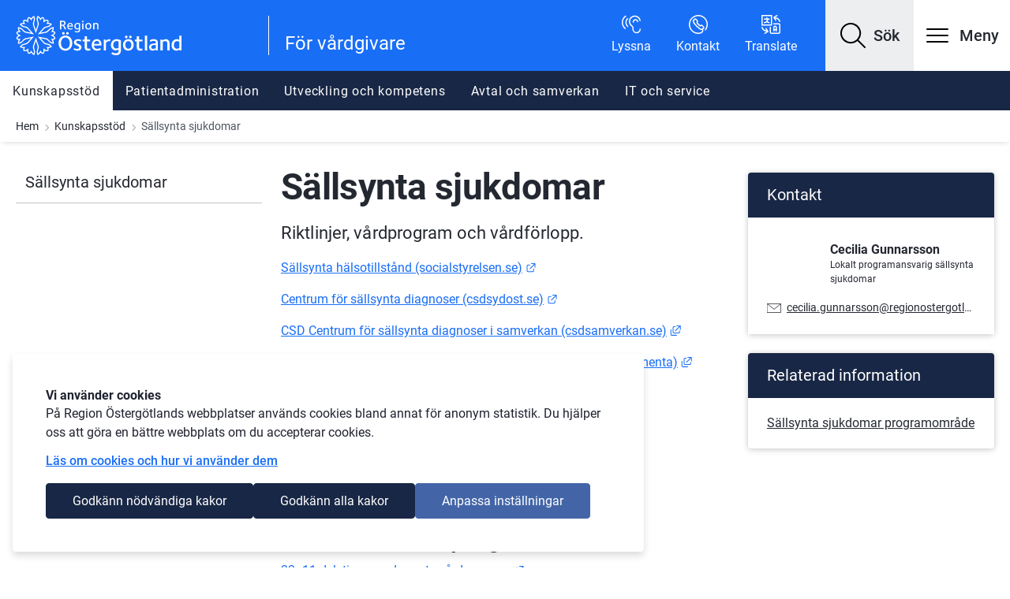

--- FILE ---
content_type: text/html;charset=UTF-8
request_url: https://vardgivare.regionostergotland.se/vgw/kunskapsstod/sallsynta-sjukdomar
body_size: 24032
content:
<!DOCTYPE html>
<html lang="sv" class="sv-no-js sv-template-informationssida">
<head>
   <meta charset="UTF-8">
   <script nonce="b89ac671-f754-11f0-887e-073d641c9242">(function(c){c.add('sv-js');c.remove('sv-no-js');})(document.documentElement.classList)</script>
   <title>Sällsynta sjukdomar

		 | Vårdgivare Östergötland</title>
   <link rel="preload" href="/sitevision/system-resource/c0ba5dd97b315d9a93976aed899e8e878339f75e900869413610ecc8d4bf5920/js/jquery.js" as="script">
   <link rel="preload" href="/sitevision/system-resource/c0ba5dd97b315d9a93976aed899e8e878339f75e900869413610ecc8d4bf5920/envision/envision.js" as="script">
   <link rel="preload" href="/sitevision/system-resource/c0ba5dd97b315d9a93976aed899e8e878339f75e900869413610ecc8d4bf5920/js/utils.js" as="script">
   <link rel="preload" href="/sitevision/system-resource/c0ba5dd97b315d9a93976aed899e8e878339f75e900869413610ecc8d4bf5920/js/portlets.js" as="script">
               <meta name="cookiepage" content="/vgw/om-webbplatsen/information-om-cookies">
                        <meta name="trackHeatmap" content="False">
            <meta name="viewport" content="width=device-width, initial-scale=1, minimum-scale=1, shrink-to-fit=no">
   <meta name="dcterms.identifier" content="https://externwebb.regionostergotland.se">
   <meta name="dcterms.language" content="sv">
   <meta name="dcterms.format" content="text/html">
   <meta name="dcterms.type" content="text">
   <link rel="stylesheet" type="text/css" href="/2.1fdf004b179a19e909c1/1768883258860/sitevision-responsive-grids.css?gridConfigs=651.1fdf004b179a19e909c86_FIXED_FLUID_GRID%2C651.1fdf004b179a19e909c86_FLUID_GRID&pushPull=false">
   <link rel="stylesheet" type="text/css" href="/2.1fdf004b179a19e909c1/1768883295550/sitevision-spacing.css">
   
      <link rel="stylesheet" type="text/css" href="/2.1fdf004b179a19e909c1/auto/1768910453284/SiteVision.css">
      <link rel="stylesheet" type="text/css" href="/2.1fdf004b179a19e909c1/0/3757/print/SiteVision.css">
   <link rel="stylesheet" type="text/css" href="/sitevision/system-resource/c0ba5dd97b315d9a93976aed899e8e878339f75e900869413610ecc8d4bf5920/css/portlets.css">
   <link rel="stylesheet" type="text/css" href="/sitevision/system-resource/c0ba5dd97b315d9a93976aed899e8e878339f75e900869413610ecc8d4bf5920/envision/envision.css">

      <link rel="stylesheet" type="text/css" href="/2.1fdf004b179a19e909c1/91.948a5e618432e67be83ed/1768883334294/0/sv-template-asset.css">
         <link rel="stylesheet" type="text/css" href="/webapp-resource/4.595bb7831874a52a067204d/360.6744548819afd2679563b54/1766164113204/webapp-assets.css">
      <link rel="stylesheet" type="text/css" href="/webapp-resource/4.595bb7831874a52a067204d/360.6744548819afd267956b004/1768237713323/webapp-assets.css">
      <!-- Piwik Pro -->
   <script nonce="b89ac671-f754-11f0-887e-073d641c9242">
      window.dataLayer = window.dataLayer || [];
      window.dataLayer.push({
        event: 'sitevision.preClientContainerSetup',
        sitevision: {
           pageId: '4.595bb7831874a52a067204d'
        }
      });
(function(window, document, dataLayerName, id) {
window[dataLayerName]=window[dataLayerName]||[],window[dataLayerName].push({start:(new Date).getTime(),event:"stg.start"});var scripts=document.getElementsByTagName('script')[0],tags=document.createElement('script');
function stgCreateCookie(a,b,c){var d="";if(c){var e=new Date;e.setTime(e.getTime()+24*c*60*60*1e3),d="; expires="+e.toUTCString();f="; SameSite=Strict"}document.cookie=a+"="+b+d+f+"; path=/; Secure"}
var isStgDebug=(window.location.href.match("stg_debug")||document.cookie.match("stg_debug"))&&!window.location.href.match("stg_disable_debug");stgCreateCookie("stg_debug",isStgDebug?1:"",isStgDebug?14:-1);
var qP=[];dataLayerName!=="dataLayer"&&qP.push("data_layer_name="+dataLayerName),qP.push("use_secure_cookies"),isStgDebug&&qP.push("stg_debug");var qPString=qP.length>0?("?"+qP.join("&")):"";
tags.async=!0,tags.src="https://svanalytics.containers.piwik.pro/"+id+".js"+qPString,scripts.parentNode.insertBefore(tags,scripts);
!function(a,n,i){a[n]=a[n]||{};for(var c=0;c<i.length;c++)!function(i){a[n][i]=a[n][i]||{},a[n][i].api=a[n][i].api||function(){var a=[].slice.call(arguments,0);"string"==typeof a[0]&&window[dataLayerName].push({event:n+"."+i+":"+a[0],parameters:[].slice.call(arguments,1)})}}(i[c])}(window,"ppms",["tm","cm"]);
})(window, document, 'dataLayer', '62a053ee-dceb-4679-9255-e7f552a03414');
   </script>
   <!-- End Piwik Pro -->
   <script nonce="b89ac671-f754-11f0-887e-073d641c9242">!function(t,e){t=t||"docReady",e=e||window;var n=[],o=!1,c=!1;function d(){if(!o){o=!0;for(var t=0;t<n.length;t++)try{n[t].fn.call(window,n[t].ctx)}catch(t){console&&console.error(t)}n=[]}}function a(){"complete"===document.readyState&&d()}e[t]=function(t,e){if("function"!=typeof t)throw new TypeError("callback for docReady(fn) must be a function");o?setTimeout(function(){t(e)},1):(n.push({fn:t,ctx:e}),"complete"===document.readyState?setTimeout(d,1):c||(document.addEventListener?(document.addEventListener("DOMContentLoaded",d,!1),window.addEventListener("load",d,!1)):(document.attachEvent("onreadystatechange",a),window.attachEvent("onload",d)),c=!0))}}("svDocReady",window);</script>
   <script src="/2.1fdf004b179a19e909c1/91.948a5e618432e67be83ed/1768883334372/HEAD/0/sv-template-asset.js"></script>
   <script src="https://cdn-eu.readspeaker.com/script/5200/webReader/webReader.js?pids=wr"></script>
   				<link rel="canonical" href="https://vardgivare.regionostergotland.se/vgw/kunskapsstod/sallsynta-sjukdomar" />
	
   









                            
            <meta property="og:title" content="Sällsynta sjukdomar" />
      <meta name="twitter:title" content="Sällsynta sjukdomar" />
   
               
            <meta property="og:url" content="https://vardgivare.regionostergotland.se/vgw/kunskapsstod/sallsynta-sjukdomar" />
   
	<!-- description text -->
            <meta property="og:description" content="Här samlar Region Östergötland kunskapsstöd till patientmötet för vårdområdet Sällsynta sjukdomar." />
      <meta name="twitter:description" content="Här samlar Region Östergötland kunskapsstöd till patientmötet för vårdområdet Sällsynta sjukdomar." />
   	<!-- slut description text -->

            <meta name="twitter:card" content="summary_large_image">
            <meta name="twitter:site" content="">
            <meta name="twitter:creator" content="">
   
   <meta property="og:type" content="website" />


   


	                            
		<meta name="description" content='Här samlar Region Östergötland kunskapsstöd till patientmötet för vårdområdet Sällsynta sjukdomar.' />
   	
                               

   


      <link rel="alternate" type="application/rss+xml" title="RSS Feed för Vårdgivare Östergötland" href="https://vardgivare.regionostergotland.se/4.7e6804e21872b6dd15743a/12.7e6804e21872b6dd157447.portlet?state=rss&sv.contenttype=text/xml;charset=UTF-8"/>
   
   <link rel="apple-touch-icon" sizes="180x180" href="/images/18.193d1c5618827c47a552ede/1684917767205/apple-touch-icon.png">
<link rel="icon" type="image/png" sizes="32x32" href="/images/18.193d1c5618827c47a552ee1/1684917767333/favicon-32x32.png">
<link rel="icon" type="image/png" sizes="16x16" href="/images/18.193d1c5618827c47a552ee0/1684917767288/favicon-16x16.png">
<link rel="manifest" href="/download/18.193d1c5618827c47a552ee4/1684917852013/site.webmanifest">
<link rel="mask-icon" href="/images/18.193d1c5618827c47a552ee3/1684917767421/safari-pinned-tab.svg" color="#5bbad5">
<meta name="msapplication-TileColor" content="#ffffff">
<meta name="msapplication-config" content="/download/18.193d1c5618827c47a552edf/1684917891489/browserconfig.xml">
<meta name="theme-color" content="#ffffff">
   
<!--
Sitemap: 4.595bb7831874a52a067204d https://externwebb.regionostergotland.se/vgw/kunskapsstod/sallsynta-sjukdomar
-->
   


   <script nonce="b89ac671-f754-11f0-887e-073d641c9242">
      window.sv = window.sv || {};
      sv.UNSAFE_MAY_CHANGE_AT_ANY_GIVEN_TIME_webAppExternals = {};
      sv.PageContext = {
      pageId: '4.595bb7831874a52a067204d',
      siteId: '2.1fdf004b179a19e909c1',
      userIdentityId: '',
      userIdentityReadTimeout: 0,
      userLocale: 'sv',
      dev: false,
      csrfToken: '',
      html5: true,
      useServerSideEvents: false,
      nodeIsReadOnly: false
      };
   </script>
      <script nonce="b89ac671-f754-11f0-887e-073d641c9242">!function(){"use strict";var t,n={},e={},i={};function r(t){return n[t]=n[t]||{instances:[],modules:{},bundle:{}},n[t]}document.querySelector("html").classList.add("js");var s={registerBootstrapData:function(t,n,i,r,s){var a,o=e[t];o||(o=e[t]={}),(a=o[i])||(a=o[i]={}),a[n]={subComponents:r,options:s}},registerInitialState:function(t,n){i[t]=n},registerApp:function(n){var e=n.applicationId,i=r(e);if(t){var s={};s[e]=i,s[e].instances=[n],t.start(s)}else i.instances.push(n)},registerModule:function(t){r(t.applicationId).modules[t.path]=t},registerBundle:function(t){r(t.applicationId).bundle=t.bundle},getRegistry:function(){return n},setAppStarter:function(n){t=n},getBootstrapData:function(t){return e[t]},getInitialState:function(t){return i[t]}};window.AppRegistry=s}();</script>
   <link rel="stylesheet" href="/download/18.568693a5182cde7b9a939/1662473379627/localdev.css" />
   <link rel="stylesheet" href="/download/18.43897e6917c4ab106493b9/1756115835135/rog-infopage.min.css" />
   <link rel="stylesheet" href="/download/18.14730397188229d74409ac8/1756116197386/rog-klintbla.min.css" />
   <link rel="stylesheet" href="/download/18.1ea9d6d517ae60eb47d183/1634114292113/rog-typsnitt1.min.css" />
   <meta property="og:image" content="https://bildbank.regionostergotland.se/publishedmedia/ucj2yfadyze5sl71evvy/Elin_Corell_Gabrielsson_FiX.jpg" />
   <meta name="twitter:image" content="https://bildbank.regionostergotland.se/publishedmedia/ucj2yfadyze5sl71evvy/Elin_Corell_Gabrielsson_FiX.jpg">
</head>
<body class=" sv-responsive  env-m-around--0">
<div id="svid10_1fdf004b179a19e909cf9" class="sv-layout"><div class="sv-custom-module sv-rog-externwebb-hostname-check sv-skip-spacer sv-template-portlet
" id="svid12_32669883183822752aa75"><div id="Hostnamechecker"><!-- Hostname checker --></div><div data-cid="12.32669883183822752aa75"></div><script nonce="b89ac671-f754-11f0-887e-073d641c9242" >AppRegistry.registerBootstrapData('12.32669883183822752aa75','12.32669883183822752aa75','AGNOSTIC_RENDERER');</script><script nonce="b89ac671-f754-11f0-887e-073d641c9242">AppRegistry.registerInitialState('12.32669883183822752aa75',{"correctDomain":true});</script>
<script nonce="b89ac671-f754-11f0-887e-073d641c9242">AppRegistry.registerApp({applicationId:'rog-externwebb-hostname-check|1.0.1',htmlElementId:'svid12_32669883183822752aa75',route:'/',portletId:'12.32669883183822752aa75',locale:'sv',defaultLocale:'en',webAppId:'rog-externwebb-hostname-check',webAppVersion:'1.0.1',webAppAopId:'360.32669883183822752aa10c',webAppImportTime:'1664895339238',requiredLibs:{"react":"17.0.2"}});</script></div>
<div class="sv-custom-module sv-rog-externwebb-robots sv-template-portlet
" id="svid12_59c6e6f3185e20b8ba6b5"><div id="DoljforGoogle"><!-- Dölj för Google --></div>
<script nonce="b89ac671-f754-11f0-887e-073d641c9242">AppRegistry.registerApp({applicationId:'rog-externwebb-robots|1.0.1',htmlElementId:'svid12_59c6e6f3185e20b8ba6b5',route:'/',portletId:'12.59c6e6f3185e20b8ba6b5',locale:'sv',defaultLocale:'en',webAppId:'rog-externwebb-robots',webAppVersion:'1.0.1',webAppAopId:'360.59c6e6f3185e20b8ba6ac',webAppImportTime:'1674567207812',requiredLibs:{"react":"17.0.2"}});</script></div>
<div class="sv-custom-module sv-con-localdev-css sv-template-portlet
" id="svid12_568693a5182cde7b9a937"><div id="LocaldevCSS"><!-- Localdev CSS --></div><div data-cid="0284f59c-b69f-1b7b-4bc6-716dae7e4d20"></div><script nonce="b89ac671-f754-11f0-887e-073d641c9242">AppRegistry.registerBootstrapData('12.568693a5182cde7b9a937','0284f59c-b69f-1b7b-4bc6-716dae7e4d20','main',[],undefined);</script><script nonce="b89ac671-f754-11f0-887e-073d641c9242">AppRegistry.registerInitialState('12.568693a5182cde7b9a937',{"route":"/"});</script>
<script nonce="b89ac671-f754-11f0-887e-073d641c9242">AppRegistry.registerApp({applicationId:'con-localdev-css|1.0.10',htmlElementId:'svid12_568693a5182cde7b9a937',route:'/',portletId:'12.568693a5182cde7b9a937',locale:'sv',defaultLocale:'en',webAppId:'con-localdev-css',webAppVersion:'1.0.10',webAppAopId:'360.29bf768b1951c7549786225',webAppImportTime:'1741599751952',requiredLibs:{},childComponentStateExtractionStrategy:'BY_ID'});</script></div>
<div class="sv-vertical sv-layout sv-template-layout" id="svid10_1fdf004b179a19e909cfa"><div class="sv-custom-module sv-rog-externwebb-ie-check sv-skip-spacer sv-template-portlet
" id="svid12_43897e6917c4ab10649d2e"><div id="KontrollavInternetExplorer"><!-- Kontroll av Internet Explorer --></div><div class="rog-ie-check" data-cid="afccb972-bb07-287e-8a89-fdcd94f62018"></div><script nonce="b89ac671-f754-11f0-887e-073d641c9242">AppRegistry.registerBootstrapData('12.43897e6917c4ab10649d2e','afccb972-bb07-287e-8a89-fdcd94f62018','main',[],undefined);</script><script nonce="b89ac671-f754-11f0-887e-073d641c9242">AppRegistry.registerInitialState('12.43897e6917c4ab10649d2e',{"route":"/"});</script>
<script nonce="b89ac671-f754-11f0-887e-073d641c9242">AppRegistry.registerApp({applicationId:'rog-externwebb-ie-check|1.0.1',htmlElementId:'svid12_43897e6917c4ab10649d2e',route:'/',portletId:'12.43897e6917c4ab10649d2e',locale:'sv',defaultLocale:'en',webAppId:'rog-externwebb-ie-check',webAppVersion:'1.0.1',webAppAopId:'360.3b3d11c218063ed24c5225',webAppImportTime:'1652881338953',requiredLibs:{},childComponentStateExtractionStrategy:'BY_ID'});</script></div>
<header class="sv-vertical sv-layout rog-header sv-template-layout" id="svid10_1fdf004b179a19e909cfb"><div class="sv-vertical sv-layout sv-skip-spacer sv-template-layout" id="svid10_1fdf004b179a19e909c405"><div class="sv-vertical sv-layout sv-skip-spacer sv-template-layout" id="svid93_1d3c4fe218045087fd9115"><div class="sv-script-portlet sv-portlet sv-skip-spacer sv-template-portlet
" id="svid12_1fdf004b179a19e909c406"><div id="Skriptskiptocontent"><!-- Skript - skip-to-content --></div><!--sv-no-index-->
<div class="rog-skip-to rog-skip-to-content">
      <a href="#main-content" class="normal rog-visually-hidden">Gå till innehåll</a>
   <a href="#mainmenu" class="normal rog-visually-hidden">Gå till meny</a>
   <a href="#footer" class="normal rog-visually-hidden">Gå till sidfot</a>
   </div>
<!--/sv-no-index--></div>
<div class="sv-custom-module sv-marketplace-sitevision-cookie-consent sv-template-portlet
" id="svid12_43897e6917c4ab106497b1"><div id="Cookiebanner"><!-- Cookie-banner --></div><div data-cid="12.43897e6917c4ab106497b1"></div><script nonce="b89ac671-f754-11f0-887e-073d641c9242" >AppRegistry.registerBootstrapData('12.43897e6917c4ab106497b1','12.43897e6917c4ab106497b1','AGNOSTIC_RENDERER');</script><script nonce="b89ac671-f754-11f0-887e-073d641c9242">AppRegistry.registerInitialState('12.43897e6917c4ab106497b1',{"settings":{"displayType":"bannerTop","message":"På Region Östergötlands webbplatser används cookies bland annat för anonym statistik. Du hjälper oss att göra en bättre webbplats om du accepterar cookies.","settingsSubTitle":"","cookiePolicyUri":"/system/information-om-cookies","title":"Vi använder cookies","cookiePolicyLinkText":"Läs om cookies och hur vi använder dem","usePolicyPage":true,"manageButtonText":"Hantera cookies","buttonType":"acceptNecessaryAndAll","openLinkInNewTab":false,"usePiwikPro":true},"categories":[{"id":"necessary","title":"Nödvändiga cookies","description":"Gör att våra tjänster är säkra och fungerar som de ska. Därför går de inte att inaktivera.","hasConsent":true},{"id":"analytics","title":"Analytiska cookies","description":"Ger oss information om hur vår webbplats används som gör att vi kan underhålla, driva och förbättra användarupplevelsen.","hasConsent":false,"cookies":["sv-internal-sv-web-analytics"]},{"id":"custom","title":"Övriga cookies","description":"Här kan du lägga till vad övriga typer av cookies gör på din webbplats.","hasConsent":false,"cookies":["sv-internal-sv-youtube-embed"]}],"displayOptions":{"consentOpen":true,"settingsOpen":false},"baseHeadingLevel":2,"customButtonTexts":{"acceptAllCookies":"Godkänn alla kakor","acceptNecessaryCookies":"Godkänn nödvändiga kakor","settings":"Inställningar","saveAndAccept":"Spara och godkänn"},"useCustomButtonTexts":true});</script>
<script nonce="b89ac671-f754-11f0-887e-073d641c9242">AppRegistry.registerApp({applicationId:'marketplace.sitevision.cookie-consent|1.11.8',htmlElementId:'svid12_43897e6917c4ab106497b1',route:'/',portletId:'12.43897e6917c4ab106497b1',locale:'sv',defaultLocale:'en',webAppId:'marketplace.sitevision.cookie-consent',webAppVersion:'1.11.8',webAppAopId:'360.6744548819afd267956b004',webAppImportTime:'1768237713323',requiredLibs:{"react":"18.3.1"},childComponentStateExtractionStrategy:'BY_ID'});</script></div>
<div class="sv-custom-module sv-template-portlet
" id="svid12_531719d917d4b0fc8f473f"><div id="Hamtalankforstartsidan"><!-- Hämta länk för startsidan --></div><div class="sv-script-portlet sv-portlet sv-skip-spacer sv-template-portlet
">
<div class="env-d--none" id="startpageURL">
   vardgivare-ostergotland
</div></div>
</div>
</div>
</div>
<div class="sv-vertical sv-layout sv-template-layout" id="svid10_43897e6917c4ab10649892"><div class="sv-custom-module sv-rog-viktigt-meddelande sv-skip-spacer sv-template-portlet
" id="svid12_531719d917d4b0fc8f4146"><div id="ViktigtmeddelandeGlobalt"><!-- Viktigt meddelande - Globalt --></div><div data-cid="12.531719d917d4b0fc8f4146"></div><script nonce="b89ac671-f754-11f0-887e-073d641c9242" >AppRegistry.registerBootstrapData('12.531719d917d4b0fc8f4146','12.531719d917d4b0fc8f4146','AGNOSTIC_RENDERER');</script><script nonce="b89ac671-f754-11f0-887e-073d641c9242">AppRegistry.registerInitialState('12.531719d917d4b0fc8f4146',{"pages":[],"vmaClass":"rog-vma--global","vmaSelector":"vmaGlobal"});</script>
<script nonce="b89ac671-f754-11f0-887e-073d641c9242">AppRegistry.registerApp({applicationId:'rog-viktigt-meddelande|1.0.6',htmlElementId:'svid12_531719d917d4b0fc8f4146',route:'/',portletId:'12.531719d917d4b0fc8f4146',locale:'sv',defaultLocale:'en',webAppId:'rog-viktigt-meddelande',webAppVersion:'1.0.6',webAppAopId:'360.3629a51619a290ec910712',webAppImportTime:'1761728061701',requiredLibs:{"react":"18.3.1"}});</script></div>
<div class="sv-custom-module sv-rog-viktigt-meddelande sv-template-portlet
" id="svid12_531719d917d4b0fc8f4148"><div id="ViktigtmeddelandeLokalt"><!-- Viktigt meddelande - Lokalt --></div><div data-cid="12.531719d917d4b0fc8f4148"></div><script nonce="b89ac671-f754-11f0-887e-073d641c9242" >AppRegistry.registerBootstrapData('12.531719d917d4b0fc8f4148','12.531719d917d4b0fc8f4148','AGNOSTIC_RENDERER');</script><script nonce="b89ac671-f754-11f0-887e-073d641c9242">AppRegistry.registerInitialState('12.531719d917d4b0fc8f4148',{"pages":[],"vmaClass":"rog-vma--local","vmaSelector":"vmaLocal"});</script>
<script nonce="b89ac671-f754-11f0-887e-073d641c9242">AppRegistry.registerApp({applicationId:'rog-viktigt-meddelande|1.0.6',htmlElementId:'svid12_531719d917d4b0fc8f4148',route:'/',portletId:'12.531719d917d4b0fc8f4148',locale:'sv',defaultLocale:'en',webAppId:'rog-viktigt-meddelande',webAppVersion:'1.0.6',webAppAopId:'360.3629a51619a290ec910712',webAppImportTime:'1761728061701',requiredLibs:{"react":"18.3.1"}});</script></div>
</div>
<div class="sv-vertical sv-layout rog-header__container sv-template-layout" id="svid10_14730397188229d744082d"><div class="sv-vertical sv-layout rog-header__container--upper sv-skip-spacer sv-template-layout" id="svid10_1fdf004b179a19e909c127"><div class="sv-fluid-grid sv-grid-standard-1320 sv-layout sv-skip-spacer sv-template-layout" id="svid10_1fdf004b179a19e909c12c"><div class="sv-row sv-layout sv-skip-spacer sv-template-layout" id="svid10_1fdf004b179a19e909c12e"><div class="sv-layout sv-skip-spacer sv-column-12 sv-template-layout" id="svid10_1fdf004b179a19e909c144"><div class="sv-vertical sv-layout rog-flex sv-skip-spacer sv-template-layout" id="svid10_1fdf004b179a19e909c146"><div class="sv-vertical sv-layout sv-skip-spacer sv-template-layout" id="svid10_1fdf004b179a19e909c147"><div class="sv-custom-module sv-rog-externwebb-logotype sv-skip-spacer sv-template-portlet
" id="svid12_44f0b0d617b7640faa613d4"><div id="Logotype"><!-- Logotype --></div><div data-cid="12.44f0b0d617b7640faa613d4"><div class="rog-header__logotype"><a class="rog-header__logotype--link" href="/vgw"><img class="rog-desktop-logo" alt="Till startsidan för Vårdgivare Östergötland" src="/images/18.1f070fa0184a2c5348b1306/1670401825338/RO_logo-P-vit_ny.svg" width="365" height="87"/><img class="rog-mobile-logo" alt="Till startsidan för Vårdgivare Östergötland" src="/images/18.7e573da118432e3c95c70f/1668509828430/S-neg.svg" width="98" height="99"/></a></div></div><script nonce="b89ac671-f754-11f0-887e-073d641c9242" >AppRegistry.registerBootstrapData('12.44f0b0d617b7640faa613d4','12.44f0b0d617b7640faa613d4','AGNOSTIC_RENDERER');</script><script nonce="b89ac671-f754-11f0-887e-073d641c9242">AppRegistry.registerInitialState('12.44f0b0d617b7640faa613d4',{"logotype":{"logotypeSrc":"/images/18.1f070fa0184a2c5348b1306/1670401825338/RO_logo-P-vit_ny.svg","logotypeWidth":365,"logotypeHeight":87,"logotypeMobileSrc":"/images/18.7e573da118432e3c95c70f/1668509828430/S-neg.svg","logotypeMobileWidth":98,"logotypeMobileHeight":99,"startpageLink":"/vgw","startpageName":"Vårdgivare Östergötland"}});</script>
<script nonce="b89ac671-f754-11f0-887e-073d641c9242">AppRegistry.registerApp({applicationId:'rog-externwebb-logotype|1.0.10',htmlElementId:'svid12_44f0b0d617b7640faa613d4',route:'/',portletId:'12.44f0b0d617b7640faa613d4',locale:'sv',defaultLocale:'en',webAppId:'rog-externwebb-logotype',webAppVersion:'1.0.10',webAppAopId:'360.24cfa71199508ec3724dac',webAppImportTime:'1759134526190',requiredLibs:{"react":"18.3.1"}});</script></div>
<div class="sv-script-portlet sv-portlet sv-template-portlet
" id="svid12_948a5e618432e67be83ad"><div id="Headertext"><!-- Header text --></div>	<div class="rog-header-text-holder">
   	<div class="rog-vertical-line"></div>
      <div class="rog-header-text">
         <p class="rog-small-header-logo--text">
            Region Östergötland
         </p>
         <a href="/vgw">För vårdgivare</a>
      </div>
   </div>
</div>
</div>
<div class="sv-vertical sv-layout rog-flex sv-template-layout" id="svid10_1fdf004b179a19e909c148"><div class="sv-script-portlet sv-portlet sv-skip-spacer sv-template-portlet
" id="svid12_205d529d180f41f718d4c8"><div id="Translate"><!-- Translate --></div></div>
<div class="sv-custom-module sv-rog-externwebb-lyssna-knapp sv-hide-sv-bp-xs sv-hide-sv-bp-md sv-template-portlet
" id="svid12_2ba9bc791869b726eb41fad"><div id="Lyssnaknapp"><!-- Lyssna-knapp --></div><div data-cid="12.2ba9bc791869b726eb41fad"><div data-reactroot=""><button class="btn btn-small rog-header__toplink" aria-expanded="false" aria-controls="readspeaker_button1"><img src="/images/18.1fdf004b179a19e909c45e" alt="" class="rog-header__toplink-icon" width="24" height="24"/><span class="rog-header__toplink-text">Lyssna</span></button></div></div><script nonce="b89ac671-f754-11f0-887e-073d641c9242" >AppRegistry.registerBootstrapData('12.2ba9bc791869b726eb41fad','12.2ba9bc791869b726eb41fad','AGNOSTIC_RENDERER');</script><script nonce="b89ac671-f754-11f0-887e-073d641c9242">AppRegistry.registerInitialState('12.2ba9bc791869b726eb41fad',{});</script>
<script nonce="b89ac671-f754-11f0-887e-073d641c9242">AppRegistry.registerApp({applicationId:'rog-externwebb-lyssna-knapp|1.0.2',htmlElementId:'svid12_2ba9bc791869b726eb41fad',route:'/',portletId:'12.2ba9bc791869b726eb41fad',locale:'sv',defaultLocale:'en',webAppId:'rog-externwebb-lyssna-knapp',webAppVersion:'1.0.2',webAppAopId:'360.326d0d7b18b3bb4949b7534',webAppImportTime:'1699344399119',requiredLibs:{"react":"17.0.2"}});</script></div>
<div class="sv-jcrmenu-portlet sv-portlet rog-header__toplinks--container sv-template-portlet
" id="svid12_44f0b0d617b7640faa6a36"><div id="Sidhuvudlankar"><!-- Sidhuvud-länkar --></div>                  
         
                     
      
                        		
				
      <ul class="sv-defaultlist rog-header__toplinks">
               
         
                  <li>
            
             <a class="normal rog-header__toplink" href="/vgw/kontakt">
               <img src="/images/18.6a28f3691849da2d1f2101" alt="" class="rog-header__toplink-icon" width="24" height="24">
            	<span class="rog-header__toplink-text">Kontakt</span>
            </a>
            
         </li>
                        
         
                  <li>
            
             <a class="normal rog-header__toplink" href="/vgw/om-webbplatsen/translate">
               <img src="/images/18.1fdf004b179a19e909c463" alt="" class="rog-header__toplink-icon" width="24" height="24">
            	<span class="rog-header__toplink-text">Translate</span>
            </a>
            
         </li>
                     </ul>
		   </div>
<div class="sv-script-portlet sv-portlet sv-template-portlet
" id="svid12_1d3c4fe218045087fd9120"><div id="SkriptSokknapp"><!-- Skript - Sök-knapp --></div><div class="rog-header__search">   
      <a role="button" class="rog-button rog-header__search-button" href="#rogHeaderSearchContainer" aria-controls="rogHeaderSearchContainer" aria-expanded="false" aria-label="Visa sök">
      <span class="rog-header__search-button-icon" aria-hidden="true"></span>
      <span class="rog-header__text--large rog-header__search-button-text normal" aria-hidden="true">Sök</span>
   </a>
   </div>
</div>
<div class="sv-custom-module sv-rog-externwebb-mobilmeny sv-template-portlet
" id="svid12_44f0b0d617b7640faa6286"><div id="Mobilmeny"><!-- Mobilmeny --></div><div class="rog-mobilemenu" data-cid="0823afd4-af9a-cf2f-d9d7-05c1c656695f"><div class="rog-hamburger-menu">
   <button class="rog-button rog-hamburger-menu__button" id="mainmenu" aria-label="Öppna meny" aria-controls="rogMobileMenu" aria-expanded="false" data-open-mobilemenu>
      <span class="rog-hamburger-menu__button-icon-svg rog-icon__menu" aria-hidden="true"></span>
      <span class="rog-header__text--large rog-hamburger-menu__button--text normal">
         Meny
      </span>
   </button> 
</div>

<div id="rogMobileMenu" class="rog-mobilemenu__container">
   <button class="rog-mobilemenu__close-btn" aria-controls="rogMobileMenu" aria-expanded="false" data-close-mobilemenu>Stäng</button>
   
   <nav aria-label="Huvudmeny">
   <ul class="rog-mobilemenu__list" data-cid="4bff7c34-18e1-308d-5975-de2cefe9a4ad"><li class="rog-mobilemenu__menu-item" data-cid="c920eaf9-e2fb-eddf-35d2-8a7f7e8d7985"><a class="rog-mobilemenu__link" href="/vgw/kunskapsstod">Kunskapsstöd</a>

<a class="rog-mobilemenu__toggle-btn" role="button" href="#rog-menu-4-59c6e6f3185e20b8ba6f85" aria-controls="rog-menu-4-59c6e6f3185e20b8ba6f85" data-jcruuid="4.59c6e6f3185e20b8ba6f85" aria-expanded="false" aria-label="Visa/dölj undermeny för  Kunskapsstöd" data-env-collapse data-toggle-submenu></a>
<div class="env-collapse rog-mobilemenu__submenu-wrapper" id="rog-menu-4-59c6e6f3185e20b8ba6f85">
   
</div>

</li><script nonce="b89ac671-f754-11f0-887e-073d641c9242">AppRegistry.registerBootstrapData('12.44f0b0d617b7640faa6286','c920eaf9-e2fb-eddf-35d2-8a7f7e8d7985','MenuItem',[],{"_parentProperty":"menuItems","id":"rog-menu-4-59c6e6f3185e20b8ba6f85"});</script><li class="rog-mobilemenu__menu-item" data-cid="f777f19a-87d2-3a15-b6a1-8afaaa78b123"><a class="rog-mobilemenu__link" href="/vgw/patientadministration">Patientadministration</a>

<a class="rog-mobilemenu__toggle-btn" role="button" href="#rog-menu-4-59c6e6f3185e20b8ba6e99" aria-controls="rog-menu-4-59c6e6f3185e20b8ba6e99" data-jcruuid="4.59c6e6f3185e20b8ba6e99" aria-expanded="false" aria-label="Visa/dölj undermeny för  Patientadministration" data-env-collapse data-toggle-submenu></a>
<div class="env-collapse rog-mobilemenu__submenu-wrapper" id="rog-menu-4-59c6e6f3185e20b8ba6e99">
   
</div>

</li><script nonce="b89ac671-f754-11f0-887e-073d641c9242">AppRegistry.registerBootstrapData('12.44f0b0d617b7640faa6286','f777f19a-87d2-3a15-b6a1-8afaaa78b123','MenuItem',[],{"_parentProperty":"menuItems","id":"rog-menu-4-59c6e6f3185e20b8ba6e99"});</script><li class="rog-mobilemenu__menu-item" data-cid="6d03e89b-77f1-d2d2-d85b-bffb0921134d"><a class="rog-mobilemenu__link" href="/vgw/utveckling-och-kompetens">Utveckling och kompetens</a>

<a class="rog-mobilemenu__toggle-btn" role="button" href="#rog-menu-4-59c6e6f3185e20b8ba6fae" aria-controls="rog-menu-4-59c6e6f3185e20b8ba6fae" data-jcruuid="4.59c6e6f3185e20b8ba6fae" aria-expanded="false" aria-label="Visa/dölj undermeny för  Utveckling och kompetens" data-env-collapse data-toggle-submenu></a>
<div class="env-collapse rog-mobilemenu__submenu-wrapper" id="rog-menu-4-59c6e6f3185e20b8ba6fae">
   
</div>

</li><script nonce="b89ac671-f754-11f0-887e-073d641c9242">AppRegistry.registerBootstrapData('12.44f0b0d617b7640faa6286','6d03e89b-77f1-d2d2-d85b-bffb0921134d','MenuItem',[],{"_parentProperty":"menuItems","id":"rog-menu-4-59c6e6f3185e20b8ba6fae"});</script><li class="rog-mobilemenu__menu-item" data-cid="7173f380-e628-6833-9b97-c1fc63162943"><a class="rog-mobilemenu__link" href="/vgw/avtal-och-samverkan">Avtal och samverkan</a>

<a class="rog-mobilemenu__toggle-btn" role="button" href="#rog-menu-4-59c6e6f3185e20b8ba6f98" aria-controls="rog-menu-4-59c6e6f3185e20b8ba6f98" data-jcruuid="4.59c6e6f3185e20b8ba6f98" aria-expanded="false" aria-label="Visa/dölj undermeny för  Avtal och samverkan" data-env-collapse data-toggle-submenu></a>
<div class="env-collapse rog-mobilemenu__submenu-wrapper" id="rog-menu-4-59c6e6f3185e20b8ba6f98">
   
</div>

</li><script nonce="b89ac671-f754-11f0-887e-073d641c9242">AppRegistry.registerBootstrapData('12.44f0b0d617b7640faa6286','7173f380-e628-6833-9b97-c1fc63162943','MenuItem',[],{"_parentProperty":"menuItems","id":"rog-menu-4-59c6e6f3185e20b8ba6f98"});</script><li class="rog-mobilemenu__menu-item" data-cid="e42875e3-a763-4d04-b830-c515559d8193"><a class="rog-mobilemenu__link" href="/vgw/it-och-service">IT och service</a>

<a class="rog-mobilemenu__toggle-btn" role="button" href="#rog-menu-4-59c6e6f3185e20b8ba6fc4" aria-controls="rog-menu-4-59c6e6f3185e20b8ba6fc4" data-jcruuid="4.59c6e6f3185e20b8ba6fc4" aria-expanded="false" aria-label="Visa/dölj undermeny för  IT och service" data-env-collapse data-toggle-submenu></a>
<div class="env-collapse rog-mobilemenu__submenu-wrapper" id="rog-menu-4-59c6e6f3185e20b8ba6fc4">
   
</div>

</li><script nonce="b89ac671-f754-11f0-887e-073d641c9242">AppRegistry.registerBootstrapData('12.44f0b0d617b7640faa6286','e42875e3-a763-4d04-b830-c515559d8193','MenuItem',[],{"_parentProperty":"menuItems","id":"rog-menu-4-59c6e6f3185e20b8ba6fc4"});</script></ul><script nonce="b89ac671-f754-11f0-887e-073d641c9242">AppRegistry.registerBootstrapData('12.44f0b0d617b7640faa6286','4bff7c34-18e1-308d-5975-de2cefe9a4ad','MenuItems',["c920eaf9-e2fb-eddf-35d2-8a7f7e8d7985","f777f19a-87d2-3a15-b6a1-8afaaa78b123","6d03e89b-77f1-d2d2-d85b-bffb0921134d","7173f380-e628-6833-9b97-c1fc63162943","e42875e3-a763-4d04-b830-c515559d8193"],undefined);</script>
   </nav>
   
   <nav class="rog-mobilemenu__toplinks" aria-describedby="rog-mobilemenu__toplinks-title">
      <span id="rog-mobilemenu__toplinks-title" class="rog-mobilemenu__toplinks-title">Hjälplänkar</span>
      <ul class="rog-mobilemenu__toplinks-list">
         <li class="rog-mobilemenu__toplink-item">
            <button class="rog-mobilemenu__toplink-link" aria-expanded="false" aria-controls="readspeaker_button1" data-listen>
               
               <img src="/images/18.1fdf004b179a19e909c3cc/1623670060216/streamline-icon-music-ear@24x24.svg" alt="" class="rog-mobilemenu__toplink-icon" width="24" height="24" loading="lazy">
               
               <span class="rog-mobilemenu__toplink-text">Lyssna</span>
            </button>
         </li>
         
         <li class="rog-mobilemenu__toplink-item">
            <a class="rog-mobilemenu__toplink-link" href="/vgw/kontakt">
               
               <img src="/images/18.6a28f3691849da2d1f2100/1669130128263/streamlinehq-phone-circle-phone-mobile-devices-24.svg" alt="" class="rog-mobilemenu__toplink-icon" width="24" height="24" loading="lazy">
               
               <span class="rog-mobilemenu__toplink-text">Kontakt</span>
            </a>
         </li>
         
         
         <li class="rog-mobilemenu__toplink-item">
            <a class="rog-mobilemenu__toplink-link" href="/vgw/om-webbplatsen/translate">
               
               <img src="/images/18.1fdf004b179a19e909c3d1/1623670060391/streamline-icon-translate@24x24.svg" alt="" class="rog-mobilemenu__toplink-icon" width="24" height="24" loading="lazy">
               
               <span class="rog-mobilemenu__toplink-text">Translate</span>
            </a>
         </li>
         
         
      
      </ul>
   </nav>
   
</div></div><script nonce="b89ac671-f754-11f0-887e-073d641c9242">AppRegistry.registerBootstrapData('12.44f0b0d617b7640faa6286','0823afd4-af9a-cf2f-d9d7-05c1c656695f','main',["4bff7c34-18e1-308d-5975-de2cefe9a4ad"],undefined);</script><script nonce="b89ac671-f754-11f0-887e-073d641c9242">AppRegistry.registerInitialState('12.44f0b0d617b7640faa6286',{"isEditMode":false,"menuItems":[{"id":"rog-menu-4-59c6e6f3185e20b8ba6f85","jcruuid":"4.59c6e6f3185e20b8ba6f85","name":"Kunskapsstöd","href":"/vgw/kunskapsstod","hasChildren":true,"isCurrentPage":false,"isParentOfCurrent":true},{"id":"rog-menu-4-59c6e6f3185e20b8ba6e99","jcruuid":"4.59c6e6f3185e20b8ba6e99","name":"Patientadministration","href":"/vgw/patientadministration","hasChildren":true,"isCurrentPage":false,"isParentOfCurrent":false},{"id":"rog-menu-4-59c6e6f3185e20b8ba6fae","jcruuid":"4.59c6e6f3185e20b8ba6fae","name":"Utveckling och kompetens","href":"/vgw/utveckling-och-kompetens","hasChildren":true,"isCurrentPage":false,"isParentOfCurrent":false},{"id":"rog-menu-4-59c6e6f3185e20b8ba6f98","jcruuid":"4.59c6e6f3185e20b8ba6f98","name":"Avtal och samverkan","href":"/vgw/avtal-och-samverkan","hasChildren":true,"isCurrentPage":false,"isParentOfCurrent":false},{"id":"rog-menu-4-59c6e6f3185e20b8ba6fc4","jcruuid":"4.59c6e6f3185e20b8ba6fc4","name":"IT och service","href":"/vgw/it-och-service","hasChildren":true,"isCurrentPage":false,"isParentOfCurrent":false}],"toplinks":[{"name":"Kontakt","href":"/vgw/kontakt","iconSrc":"/images/18.6a28f3691849da2d1f2100/1669130128263/streamlinehq-phone-circle-phone-mobile-devices-24.svg","iconWidth":"24","iconHeight":"24"},{"name":"Translate","href":"/vgw/om-webbplatsen/translate","iconSrc":"/images/18.1fdf004b179a19e909c3d1/1623670060391/streamline-icon-translate@24x24.svg","iconWidth":"24","iconHeight":"24"}],"theme":"klintblå","route":"/"});</script>
<script nonce="b89ac671-f754-11f0-887e-073d641c9242">AppRegistry.registerApp({applicationId:'rog-externwebb-mobilmeny|1.1.0',htmlElementId:'svid12_44f0b0d617b7640faa6286',route:'/',portletId:'12.44f0b0d617b7640faa6286',locale:'sv',defaultLocale:'en',webAppId:'rog-externwebb-mobilmeny',webAppVersion:'1.1.0',webAppAopId:'360.280017ca196ebbdbbac468c',webAppImportTime:'1748848066495',requiredLibs:{},childComponentStateExtractionStrategy:'BY_ID'});</script></div>
</div>
</div>
</div>
</div>
</div>
</div>
<div class="sv-vertical sv-layout rog-header__container--center sv-template-layout" id="svid10_44f0b0d617b7640faa6129b"><div class="sv-custom-module sv-rog-externwebb-snabbsokruta sv-skip-spacer sv-template-portlet
" id="svid12_44f0b0d617b7640faa615a5"><div id="Snabbsokruta"><!-- Snabbsökruta --></div><div data-cid="12.44f0b0d617b7640faa615a5"><div class="rog-header__search-container" id="rogHeaderSearchContainer"><div class="rog-header__search-content"><div class="rog-header__search-content-inner"><form class="rog-header__search-form" role="search" method="get" action="/vgw/sok"><label for="rog-header-search">Sök på webbplatsen</label><div class="rog-header__search-input"><input type="text" name="query" id="rog-header-search" aria-owns="rog-header__search-autocomplete" autoComplete="off" aria-autocomplete="list" aria-haspopup="true" value=""/><button type="submit" class="rog-button rog-button--primary" name="submitButton" value="Sök">Sök</button></div><ul aria-expanded="false" role="listbox" aria-labelledby="rog-header-search" id="rog-header__search-autocomplete" class="env-d--none rog-header__search-autocomplete"></ul></form></div></div></div></div><script nonce="b89ac671-f754-11f0-887e-073d641c9242" >AppRegistry.registerBootstrapData('12.44f0b0d617b7640faa615a5','12.44f0b0d617b7640faa615a5','AGNOSTIC_RENDERER');</script><script nonce="b89ac671-f754-11f0-887e-073d641c9242">AppRegistry.registerInitialState('12.44f0b0d617b7640faa615a5',{"searchpPage":"/vgw/sok"});</script>
<script nonce="b89ac671-f754-11f0-887e-073d641c9242">AppRegistry.registerApp({applicationId:'rog-externwebb-snabbsokruta|1.0.9',htmlElementId:'svid12_44f0b0d617b7640faa615a5',route:'/',portletId:'12.44f0b0d617b7640faa615a5',locale:'sv',defaultLocale:'en',webAppId:'rog-externwebb-snabbsokruta',webAppVersion:'1.0.9',webAppAopId:'360.248db60519955b545409cca',webAppImportTime:'1760601830207',requiredLibs:{"react":"18.3.1"}});</script></div>
</div>
<div class="sv-vertical sv-layout rog-header__container--lower sv-template-layout" id="svid10_1fdf004b179a19e909c12a"><div class="sv-vertical sv-layout sv-skip-spacer sv-template-layout" id="svid93_1fdf004b179a19e909c1cd"><div class="sv-jcrmenu-portlet sv-portlet sv-hide-sv-bp-xs sv-hide-sv-bp-md sv-skip-spacer sv-template-portlet
" id="svid12_44f0b0d617b7640faa61230"><div id="MenyMegameny"><!-- Meny - Megameny --></div>



                  
         
                     
      

                        
            <nav class="rog-mega-menu" aria-label="Megameny">
               
      <!-- MENY -->
      <ul class="rog-mega-menu__navbar sv-fluid-grid sv-grid-standard-1320">
        
         
      	         	
         	         
         	               
            	   
                     
      		<li><button class="rog-mega-menu__nav-item rog-mega-menu__nav-item--active rog-mega-menu__nav-item--currentpage" aria-controls="tab1" aria-expanded="false" data-toggle-megamenu>Kunskapsstöd</button></li>
      	         	
         	         
         	            	
                     
      		<li><button class="rog-mega-menu__nav-item " aria-controls="tab2" aria-expanded="false" data-toggle-megamenu>Patientadministration</button></li>
      	         	
         	         
         	            	
                     
      		<li><button class="rog-mega-menu__nav-item " aria-controls="tab3" aria-expanded="false" data-toggle-megamenu>Utveckling och kompetens</button></li>
      	         	
         	         
         	            	
                     
      		<li><button class="rog-mega-menu__nav-item " aria-controls="tab4" aria-expanded="false" data-toggle-megamenu>Avtal och samverkan</button></li>
      	         	
         	         
         	            	
                     
      		<li><button class="rog-mega-menu__nav-item " aria-controls="tab5" aria-expanded="false" data-toggle-megamenu>IT och service</button></li>
      	      </ul>
      
      
      <!-- MEGAMENY -->
            <div class="rog-mega-menu__content" id="tab1">
         <div class="sv-fluid-grid sv-grid-standard-1320">
         	
         
                        

                              				
            	<a href="/vgw/kunskapsstod" class="rog-mega-menu__dropdown-title ">Kunskapsstöd</a>
            
            
                       	            
                              <ul class="rog-mega-menu__dropdown" aria-label="Undermeny">
                  			
                              	
               
						          
          
               	               	               
               
               	<li class="rog-mega-menu__dropdown-item " ><a href="/vgw/kunskapsstod/akut-vard">Akut vård</a></li> 
               
                              	
               
						          
          
               	               	               
               
               	<li class="rog-mega-menu__dropdown-item " ><a href="/vgw/kunskapsstod/arbets--och-miljomedicin">Arbets- och miljömedicin</a></li> 
               
                              	
               
						          
          
               	               	               
               
               	<li class="rog-mega-menu__dropdown-item " ><a href="/vgw/kunskapsstod/barns-och-ungdomars-halsa">Barns och ungdomars hälsa</a></li> 
               
                              	
               
						          
          
               	               	               
               
               	<li class="rog-mega-menu__dropdown-item " ><a href="/vgw/kunskapsstod/blod-och-koagulation">Blod och koagulation</a></li> 
               
                              	
               
						          
          
               	               	               
               
               	<li class="rog-mega-menu__dropdown-item " ><a href="/vgw/kunskapsstod/cancersjukdomar">Cancersjukdomar</a></li> 
               
                              	
               
						          
          
               	               	               
               
               	<li class="rog-mega-menu__dropdown-item " ><a href="/vgw/kunskapsstod/endokrina-sjukdomar">Endokrina sjukdomar</a></li> 
               
                              	
               
						          
          
               	               	               
               
               	<li class="rog-mega-menu__dropdown-item " ><a href="/vgw/kunskapsstod/hjart--och-karlsjukdomar">Hjärt- och kärlsjukdomar</a></li> 
               
                              	
               
						          
          
               	               	               
               
               	<li class="rog-mega-menu__dropdown-item " ><a href="/vgw/kunskapsstod/hud--och-konssjukdomar">Hud- och könssjukdomar</a></li> 
               
                              	
               
						          
          
               	               	               
               
               	<li class="rog-mega-menu__dropdown-item " ><a href="/vgw/kunskapsstod/infektionssjukdomar">Infektionssjukdomar</a></li> 
               
                              	
               
						          
          
               	               	               
               
               	<li class="rog-mega-menu__dropdown-item " ><a href="/vgw/kunskapsstod/kirurgi-och-plastikkirurgi">Kirurgi och plastikkirurgi</a></li> 
               
                              	
               
						          
          
               	               	               
               
               	<li class="rog-mega-menu__dropdown-item " ><a href="/vgw/kunskapsstod/kvinnosjukdomar-och-forlossning">Kvinnosjukdomar och förlossning</a></li> 
               
                              	
               
						          
          
               	               	               
               
               	<li class="rog-mega-menu__dropdown-item " ><a href="/vgw/kunskapsstod/levnadsvanor">Levnadsvanor</a></li> 
               
                              	
               
						          
          
               	               	               
               
               	<li class="rog-mega-menu__dropdown-item " ><a href="/vgw/kunskapsstod/lung--och-allergisjukdomar">Lung- och allergisjukdomar</a></li> 
               
                              	
               
						          
          
               	               	               
               
               	<li class="rog-mega-menu__dropdown-item " ><a href="/vgw/kunskapsstod/lakemedel">Läkemedel</a></li> 
               
                              	
               
						          
          
               	               	               
               
               	<li class="rog-mega-menu__dropdown-item " ><a href="/vgw/kunskapsstod/mag--och-tarmsjukdomar">Mag- och tarmsjukdomar</a></li> 
               
                              	
               
						          
          
               	               	               
               
               	<li class="rog-mega-menu__dropdown-item " ><a href="/vgw/kunskapsstod/medicinsk-diagnostik">Medicinsk diagnostik</a></li> 
               
                              	
               
						          
          
               	               	               
               
               	<li class="rog-mega-menu__dropdown-item " ><a href="/vgw/kunskapsstod/nationell-hogspecialiserad-vard">Nationell högspecialiserad vård</a></li> 
               
                              	
               
						          
          
               	               	               
               
               	<li class="rog-mega-menu__dropdown-item " ><a href="/vgw/kunskapsstod/nervsystemets-sjukdomar">Nervsystemets sjukdomar</a></li> 
               
                              	
               
						          
          
               	               	               
               
               	<li class="rog-mega-menu__dropdown-item " ><a href="/vgw/kunskapsstod/njur--och-urinvagssjukdomar">Njur- och urinvägssjukdomar</a></li> 
               
                              	
               
						          
          
               	               	               
               
               	<li class="rog-mega-menu__dropdown-item " ><a href="/vgw/kunskapsstod/nutrition">Nutrition</a></li> 
               
                              	
               
						          
          
               	               	               
               
               	<li class="rog-mega-menu__dropdown-item " ><a href="/vgw/kunskapsstod/patientsakerhet">Patientsäkerhet</a></li> 
               
                              	
               
						          
          
               	               	               
               
               	<li class="rog-mega-menu__dropdown-item " ><a href="/vgw/kunskapsstod/perioperativ-vard-intensivvard-och-transplantation">Perioperativ vård, intensivvård och transplantation</a></li> 
               
                              	
               
						          
          
               	               	               
               
               	<li class="rog-mega-menu__dropdown-item " ><a href="/vgw/kunskapsstod/primarvard">Primärvård</a></li> 
               
                              	
               
						          
          
               	               	               
               
               	<li class="rog-mega-menu__dropdown-item " ><a href="/vgw/kunskapsstod/psykisk-halsa">Psykisk hälsa</a></li> 
               
                              	
               
						          
          
               	               	               
               
               	<li class="rog-mega-menu__dropdown-item " ><a href="/vgw/kunskapsstod/rehabilitering-habilitering-och-forsakringsmedicin">Rehabilitering, habilitering och försäkringsmedicin</a></li> 
               
                              	
               
						          
          
               	               	               
               
               	<li class="rog-mega-menu__dropdown-item " ><a href="/vgw/kunskapsstod/reumatiska-sjukdomar">Reumatiska sjukdomar</a></li> 
               
                              	
               
						          
          
               	               	               
               
               	<li class="rog-mega-menu__dropdown-item " ><a href="/vgw/kunskapsstod/rorelseorganens-sjukdomar">Rörelseorganens sjukdomar</a></li> 
               
                              	
               
						          
          
               	               	               
               
               	<li class="rog-mega-menu__dropdown-item " ><a href="/vgw/kunskapsstod/smittskydd-vardhygien-och-vaccinationer">Smittskydd, vårdhygien och vaccinationer</a></li> 
               
                              	
               
						          
          
               	               
               		               	               
               
               	<li class="rog-mega-menu__dropdown-item rog-mega-menu__dropdown-item--current-page" ><a href="/vgw/kunskapsstod/sallsynta-sjukdomar">Sällsynta sjukdomar</a></li> 
               
                              	
               
						          
          
               	               	               
               
               	<li class="rog-mega-menu__dropdown-item " ><a href="/vgw/kunskapsstod/tandvard">Tandvård</a></li> 
               
                              	
               
						          
          
               	               	               
               
               	<li class="rog-mega-menu__dropdown-item " ><a href="/vgw/kunskapsstod/vald-i-nara-relationer">Våld i nära relationer</a></li> 
               
                              	
               
						          
          
               	               	               
               
               	<li class="rog-mega-menu__dropdown-item " ><a href="/vgw/kunskapsstod/aldres-halsa-och-palliativ-vard">Äldres hälsa och palliativ vård</a></li> 
               
                              	
               
						          
          
               	               	               
               
               	<li class="rog-mega-menu__dropdown-item " ><a href="/vgw/kunskapsstod/ogonsjukdomar">Ögonsjukdomar</a></li> 
               
                              	
               
						          
          
               	               	               
               
               	<li class="rog-mega-menu__dropdown-item " ><a href="/vgw/kunskapsstod/oron--nas--och-halssjukdomar">Öron-, näs- och halssjukdomar</a></li> 
               
                           </ul>
                     </div>
      </div>
            <div class="rog-mega-menu__content" id="tab2">
         <div class="sv-fluid-grid sv-grid-standard-1320">
         	
         
                        

                              				
            	<a href="/vgw/patientadministration" class="rog-mega-menu__dropdown-title ">Patientadministration</a>
            
            
                       	            
                              <ul class="rog-mega-menu__dropdown" aria-label="Undermeny">
                  			
                              	
               
						          
          
               	               	               
               
               	<li class="rog-mega-menu__dropdown-item " ><a href="/vgw/patientadministration/ambulans-liggande-sjuktransport-och-sjukresor">Ambulans, liggande sjuktransport och sjukresor</a></li> 
               
                              	
               
						          
          
               	               	               
               
               	<li class="rog-mega-menu__dropdown-item " ><a href="/vgw/patientadministration/avgifter-i-varden">Avgifter i vården</a></li> 
               
                              	
               
						          
          
               	               	               
               
               	<li class="rog-mega-menu__dropdown-item " ><a href="/vgw/patientadministration/bestall-patientinformation">Beställ patientinformation</a></li> 
               
                              	
               
						          
          
               	               	               
               
               	<li class="rog-mega-menu__dropdown-item " ><a href="/vgw/patientadministration/dodsfallshantering">Dödsfallshantering</a></li> 
               
                              	
               
						          
          
               	               	               
               
               	<li class="rog-mega-menu__dropdown-item " ><a href="/vgw/patientadministration/hitta-vard-och-kontaktkort--pa-1177">Hitta vård och kontaktkort  på 1177</a></li> 
               
                              	
               
						          
          
               	               	               
               
               	<li class="rog-mega-menu__dropdown-item " ><a href="/vgw/patientadministration/hjalpmedel">Hjälpmedel</a></li> 
               
                              	
               
						          
          
               	               	               
               
               	<li class="rog-mega-menu__dropdown-item " ><a href="/vgw/patientadministration/patientens-rattigheter">Patientens rättigheter</a></li> 
               
                              	
               
						          
          
               	               	               
               
               	<li class="rog-mega-menu__dropdown-item " ><a href="/vgw/patientadministration/sjukhuskyrkan-och-andlig-vard">Sjukhuskyrkan och andlig vård</a></li> 
               
                              	
               
						          
          
               	               	               
               
               	<li class="rog-mega-menu__dropdown-item " ><a href="/vgw/patientadministration/tolk-och-oversattningar">Tolk och översättningar</a></li> 
               
                              	
               
						          
          
               	               	               
               
               	<li class="rog-mega-menu__dropdown-item " ><a href="/vgw/patientadministration/vard-av-personer-fran-andra-lander">Vård av personer från andra länder</a></li> 
               
                              	
               
						          
          
               	               	               
               
               	<li class="rog-mega-menu__dropdown-item " ><a href="/vgw/patientadministration/varddokumentation">Vårddokumentation</a></li> 
               
                           </ul>
                     </div>
      </div>
            <div class="rog-mega-menu__content" id="tab3">
         <div class="sv-fluid-grid sv-grid-standard-1320">
         	
         
                        

                              				
            	<a href="/vgw/utveckling-och-kompetens" class="rog-mega-menu__dropdown-title ">Utveckling och kompetens</a>
            
            
                       	            
                              <ul class="rog-mega-menu__dropdown" aria-label="Undermeny">
                  			
                              	
               
						          
          
               	               	               
               
               	<li class="rog-mega-menu__dropdown-item " ><a href="/vgw/utveckling-och-kompetens/allmanmedicinskt-utbildningscentrum">Allmänmedicinskt utbildningscentrum</a></li> 
               
                              	
               
						          
          
               	               	               
               
               	<li class="rog-mega-menu__dropdown-item " ><a href="/vgw/utveckling-och-kompetens/clinicum-ostergotland">Clinicum Östergötland</a></li> 
               
                              	
               
						          
          
               	               	               
               
               	<li class="rog-mega-menu__dropdown-item " ><a href="/vgw/utveckling-och-kompetens/halsoframjande-och-sjukdomsforebyggande-arbete">Hälsofrämjande och sjukdomsförebyggande arbete</a></li> 
               
                              	
               
						          
          
               	               	               
               
               	<li class="rog-mega-menu__dropdown-item " ><a href="/vgw/utveckling-och-kompetens/katastrofmedicinskt-centrum">Katastrofmedicinskt centrum</a></li> 
               
                              	
               
						          
          
               	               	               
               
               	<li class="rog-mega-menu__dropdown-item " ><a href="/vgw/utveckling-och-kompetens/kunskapsstyrning">Kunskapsstyrning</a></li> 
               
                              	
               
						          
          
               	               	               
               
               	<li class="rog-mega-menu__dropdown-item " ><a href="/vgw/utveckling-och-kompetens/kurser-forelasningar-och-konferenser">Kurser, föreläsningar och konferenser</a></li> 
               
                              	
               
						          
          
               	               	               
               
               	<li class="rog-mega-menu__dropdown-item " ><a href="/vgw/utveckling-och-kompetens/linkoping-comprehensive-cancer-center">Linköping Comprehensive Cancer Center</a></li> 
               
                              	
               
						          
          
               	               	               
               
               	<li class="rog-mega-menu__dropdown-item " ><a href="/vgw/utveckling-och-kompetens/linkoping-esra-approved-training-centre">Linköping ESRA approved training-centre</a></li> 
               
                              	
               
						          
          
               	               	               
               
               	<li class="rog-mega-menu__dropdown-item " ><a href="/vgw/utveckling-och-kompetens/medicinska-biblioteket">Medicinska biblioteket</a></li> 
               
                              	
               
						          
          
               	               	               
               
               	<li class="rog-mega-menu__dropdown-item " ><a href="/vgw/utveckling-och-kompetens/sakkunniggrupper-rad-och-kommitteer">Sakkunniggrupper, råd och kommittéer</a></li> 
               
                              	
               
						          
          
               	               	               
               
               	<li class="rog-mega-menu__dropdown-item " ><a href="/vgw/utveckling-och-kompetens/utbildning-och-praktik">Utbildning och praktik</a></li> 
               
                              	
               
						          
          
               	               	               
               
               	<li class="rog-mega-menu__dropdown-item " ><a href="/vgw/utveckling-och-kompetens/utveckling-och-forbattring">Utveckling och förbättring</a></li> 
               
                           </ul>
                     </div>
      </div>
            <div class="rog-mega-menu__content" id="tab4">
         <div class="sv-fluid-grid sv-grid-standard-1320">
         	
         
                        

                              				
            	<a href="/vgw/avtal-och-samverkan" class="rog-mega-menu__dropdown-title ">Avtal och samverkan</a>
            
            
                       	            
                              <ul class="rog-mega-menu__dropdown" aria-label="Undermeny">
                  			
                              	
               
						          
          
               	               	               
               
               	<li class="rog-mega-menu__dropdown-item " ><a href="/vgw/avtal-och-samverkan/avtal-och-bestallningar-om-halso--och-sjukvard">Avtal och beställningar om hälso- och sjukvård</a></li> 
               
                              	
               
						          
          
               	               	               
               
               	<li class="rog-mega-menu__dropdown-item " ><a href="/vgw/avtal-och-samverkan/avtal-och-bestallningar-om-tandvard">Avtal och beställningar om tandvård</a></li> 
               
                              	
               
						          
          
               	               	               
               
               	<li class="rog-mega-menu__dropdown-item " ><a href="/vgw/avtal-och-samverkan/kommunsamverkan">Kommunsamverkan</a></li> 
               
                              	
               
						          
          
               	               	               
               
               	<li class="rog-mega-menu__dropdown-item " ><a href="/vgw/avtal-och-samverkan/nara-vard">Nära vård</a></li> 
               
                              	
               
						          
          
               	               	               
               
               	<li class="rog-mega-menu__dropdown-item " ><a href="/vgw/avtal-och-samverkan/samverkan-inom-tandvarden">Samverkan inom tandvården</a></li> 
               
                              	
               
						          
          
               	               	               
               
               	<li class="rog-mega-menu__dropdown-item " ><a href="/vgw/avtal-och-samverkan/samverkan-mellan-halso--och-sjukvarden-och-civilsamhallet">Samverkan mellan hälso- och sjukvården och civilsamhället</a></li> 
               
                              	
               
						          
          
               	               	               
               
               	<li class="rog-mega-menu__dropdown-item " ><a href="/vgw/avtal-och-samverkan/sjukvardsregionalt-samarbete">Sjukvårdsregionalt samarbete</a></li> 
               
                           </ul>
                     </div>
      </div>
            <div class="rog-mega-menu__content" id="tab5">
         <div class="sv-fluid-grid sv-grid-standard-1320">
         	
         
                        

                              				
            	<a href="/vgw/it-och-service" class="rog-mega-menu__dropdown-title ">IT och service</a>
            
            
                       	            
                              <ul class="rog-mega-menu__dropdown" aria-label="Undermeny">
                  			
                              	
               
						          
          
               	               	               
               
               	<li class="rog-mega-menu__dropdown-item " ><a href="/vgw/it-och-service/distansarbete-for-regionanstallda">Distansarbete för regionanställda</a></li> 
               
                              	
               
						          
          
               	               	               
               
               	<li class="rog-mega-menu__dropdown-item " ><a href="/vgw/it-och-service/e-tjanster">E-tjänster</a></li> 
               
                              	
               
						          
          
               	               	               
               
               	<li class="rog-mega-menu__dropdown-item " ><a href="/vgw/it-och-service/it-tjanster-och-atkomst-for-andra-vardgivare">IT-tjänster och åtkomst för andra vårdgivare</a></li> 
               
                              	
               
						          
          
               	               	               
               
               	<li class="rog-mega-menu__dropdown-item " ><a href="/vgw/it-och-service/it-tjanster-och-atkomst-for-kommun">IT-tjänster och åtkomst för kommun</a></li> 
               
                              	
               
						          
          
               	               	               
               
               	<li class="rog-mega-menu__dropdown-item " ><a href="/vgw/it-och-service/service-och-lokaler">Service och lokaler</a></li> 
               
                              	
               
						          
          
               	               	               
               
               	<li class="rog-mega-menu__dropdown-item " ><a href="/vgw/it-och-service/stod-och-service-for-externa-samarbetspartners">Stöd och service för externa samarbetspartners</a></li> 
               
                           </ul>
                     </div>
      </div>
             </nav>      

</div>
</div>
</div>
</div>
</header>
<div class="sv-vertical sv-layout sv-template-layout" id="svid10_3acf49f4186964a921823"><div class="sv-vertical sv-layout sv-skip-spacer sv-template-layout" id="svid93_3acf49f4186964a92182a"><div class="sv-vertical sv-layout rog-breadcrumb sv-skip-spacer sv-template-layout" id="svid10_3acf49f4186964a921824"><div class="sv-fixed-fluid-grid sv-grid-standard-1320 sv-layout sv-skip-spacer sv-template-layout" id="svid10_3acf49f4186964a921825"><div class="sv-row sv-layout sv-skip-spacer sv-template-layout" id="svid10_3acf49f4186964a921826"><div class="sv-layout sv-skip-spacer sv-column-12 sv-template-layout" id="svid10_3acf49f4186964a921827"><div class="sv-custom-module sv-marketplace-sitevision-breadcrumbs sv-skip-spacer sv-template-portlet
" id="svid12_3acf49f4186964a921828"><div id="Brodsmula"><!-- Brödsmula --></div><nav aria-label="Brödsmula"><ol class="env-breadcrumb env-text"><li class="env-breadcrumb__item qxucHT44gUK_uQVA82fA"><a href="/vgw" class="env-link-secondary">Hem</a></li><li class="env-breadcrumb__item qxucHT44gUK_uQVA82fA"><span aria-hidden="true" class="R2ct9bD0eTlNoGsWzn7r">/</span><a href="/vgw/kunskapsstod" class="env-link-secondary">Kunskapsstöd</a></li><li class="env-breadcrumb__item qxucHT44gUK_uQVA82fA" aria-current="page"><span aria-hidden="true" class="R2ct9bD0eTlNoGsWzn7r">/</span>Sällsynta sjukdomar</li></ol></nav></div>
</div>
</div>
</div>
</div>
</div>
</div>
<nav class="sv-vertical sv-layout sv-template-layout" id="svid10_1fdf004b179a19e909c10a"></nav>
<main class="sv-vertical sv-layout rog-main readspeaker-read-field sv-template-layout" id="svid10_1fdf004b179a19e909cfc"><div class="sv-vertical sv-layout sv-skip-spacer sv-template-layout" id="svid10_1fdf004b179a19e909c407"><div class="sv-script-portlet sv-portlet sv-skip-spacer sv-template-portlet
" id="svid12_1fdf004b179a19e909c408"><div id="Skripthoppatillinnehall"><!-- Skript - hoppa till innehåll --></div><div id="main-content"></div></div>
</div>
<div id="svid94_948a5e618432e67be83f4"><div class="sv-vertical sv-layout rog-information-page sv-skip-spacer sv-template-layout c12784"  id="svid10_948a5e618432e67be83f5"><div class="sv-vertical sv-layout sv-skip-spacer sv-template-layout" id="svid10_948a5e618432e67be83fe"><div class="sv-fluid-grid sv-grid-standard-1320 sv-layout sv-skip-spacer sv-template-layout" id="svid10_948a5e618432e67be83ff"><div class="sv-layout sv-skip-spacer sv-template-portlet
" id="svid30_948a5e618432e67be83fc"><div id="ReadspeakerPlayer"><!-- Readspeaker Player --></div><div class="sv-html-portlet sv-portlet sv-skip-spacer sv-template-portlet
" id="svid12_410a936717cbab1e9ccabf"><div id="ReadspeakerUI"><!-- Readspeaker - UI --></div><div id="readspeaker-ui" class="rs_skip"></div></div>
<div class="sv-script-portlet sv-portlet sv-template-portlet
" id="svid12_410a936717cbab1e9ccac0"><div id="ReadspekerPlayer"><!-- Readspeker - Player --></div><div id="readspeaker_button1" class="rs_skip rsbtn rs_preserve rog-readspeaker__player">

   

   <a rel="nofollow" class="rsbtn_play" accesskey="L" title="Lyssna p&#229; sidans text med ReadSpeaker webReader" href="//app-eu.readspeaker.com/cgi-bin/rsent?customerid=5200&amp;lang=sv_se&amp;usePost=true&amp;readclass=readspeaker-read-field&amp;url=https://externwebb.regionostergotland.se/vgw/kunskapsstod/sallsynta-sjukdomar">
      <span class="rsbtn_left rsimg rspart"><span class="rsbtn_text"><span>Lyssna</span></span></span>
      <span class="rsbtn_right rsimg rsplay rspart"></span>
   </a>

   
   

</div></div>
</div>
<div class="sv-row sv-layout sv-template-layout" id="svid10_948a5e618432e67be8400"><div class="sv-layout sv-skip-spacer sv-column-12 sv-template-layout" id="svid10_948a5e618432e67be8405"><div class="sv-vertical sv-layout rog-infopage-main-content sv-skip-spacer sv-template-layout" id="svid10_38a5f2e31865f8a0bda62d"><div class="sv-vertical sv-layout sv-hide-sv-bp-xs sv-hide-sv-bp-md rs_skip sv-skip-spacer sv-template-layout" id="svid10_38a5f2e31865f8a0bda62c"><div class="sv-vertical sv-layout sv-skip-spacer sv-template-layout" id="svid10_38a5f2e31865f8a0bda62f"><div class="sv-vertical sv-layout sv-skip-spacer sv-template-layout" id="svid93_38a5f2e31865f8a0bda630"><div class="sv-custom-module sv-rog-leftmenu rs_preserve sv-skip-spacer sv-template-portlet
" id="svid12_948a5e618432e67be8403"><div id="Vanstermeny"><!-- Vänstermeny --></div><div class="rog-leftmenu" data-cid="ef63a116-1b96-654a-d1e2-d4e79f5a6e77"><nav id="rogleftmenu" aria-label="Vänstermeny" class="rog-leftmenu__container">
    <span class="rog-leftmenu__title">
        <a href="/vgw/kunskapsstod/sallsynta-sjukdomar">
        Sällsynta sjukdomar
        </a>
    </span>

    <ul class="rog-leftmenu__list" data-cid="7ea50f1d-9a9a-8e5e-f69f-fcc06c340446"></ul><script nonce="b89ac671-f754-11f0-887e-073d641c9242">AppRegistry.registerBootstrapData('12.948a5e618432e67be8403','7ea50f1d-9a9a-8e5e-f69f-fcc06c340446','MenuItems',[],undefined);</script>
</nav></div><script nonce="b89ac671-f754-11f0-887e-073d641c9242">AppRegistry.registerBootstrapData('12.948a5e618432e67be8403','ef63a116-1b96-654a-d1e2-d4e79f5a6e77','main',["7ea50f1d-9a9a-8e5e-f69f-fcc06c340446"],undefined);</script><script nonce="b89ac671-f754-11f0-887e-073d641c9242">AppRegistry.registerInitialState('12.948a5e618432e67be8403',{"theme":"klintblå","metadataStartpageName":"Sällsynta sjukdomar","metadataStartpageURL":"/vgw/kunskapsstod/sallsynta-sjukdomar","route":"/"});</script>
<script nonce="b89ac671-f754-11f0-887e-073d641c9242">AppRegistry.registerApp({applicationId:'rog-leftmenu|1.0.7',htmlElementId:'svid12_948a5e618432e67be8403',route:'/',portletId:'12.948a5e618432e67be8403',locale:'sv',defaultLocale:'en',webAppId:'rog-leftmenu',webAppVersion:'1.0.7',webAppAopId:'360.7377048d18d108e8e612858',webAppImportTime:'1706004931196',requiredLibs:{},childComponentStateExtractionStrategy:'BY_ID'});</script></div>
</div>
</div>
</div>
<div class="sv-vertical sv-layout rog-infopage-main-content__container sv-template-layout" id="svid10_725e1934187bb9dc580b49"><div class="sv-vertical sv-layout rog-infopage-main-content__container--center sv-skip-spacer sv-template-layout" id="svid10_38a5f2e31865f8a0bda62b"><div class="sv-vertical sv-layout rog-middle-column sv-skip-spacer sv-template-layout" id="svid10_948a5e618432e67be8406"><div id="svid94_595bb7831874a52a0672054" class="pagecontent sv-layout"><div id="Mittenspalt"><!-- Mittenspalt --></div><div class="sv-text-portlet sv-use-margins sv-skip-spacer" id="svid12_595bb7831874a52a0672055"><div id="Rubrik"><!-- Rubrik --></div><div class="sv-text-portlet-content"><h1 class="heading" id="h-Sallsyntasjukdomar">Sällsynta sjukdomar</h1></div></div>
<div class="sv-text-portlet sv-use-margins" id="svid12_778e7e3319a154f09d37ecb"><div id="Text1"><!-- Text 1 --></div><div class="sv-text-portlet-content"><p class="preamble">Riktlinjer, vårdprogram och vårdförlopp.</p></div></div>
<div class="sv-text-portlet sv-use-margins" id="svid12_595bb7831874a52a0672059"><div id="Text"><!-- Text --></div><div class="sv-text-portlet-content"><p class="normal"><a href="https://www.socialstyrelsen.se/kunskapsstod-och-regler/omraden/sallsynta-halsotillstand/">Sällsynta hälsotillstånd (socialstyrelsen.se)<svg class="env-link-icon" aria-hidden="true"><use href="/sitevision/link-icons.svg#link-external"></use></svg><span class="env-assistive-text"> Länk till annan webbplats.</span></a></p><p class="normal"><a href="https://csdsydost.se">Centrum för sällsynta diagnoser (csdsydost.se)<svg class="env-link-icon" aria-hidden="true"><use href="/sitevision/link-icons.svg#link-external"></use></svg><span class="env-assistive-text"> Länk till annan webbplats.</span></a></p><p class="normal"><a href="https://csdsamverkan.se/" rel="external">CSD Centrum för sällsynta diagnoser i samverkan (csdsamverkan.se)<svg class="env-link-icon" aria-hidden="true"><use href="/sitevision/link-icons.svg#link-external-tab"></use></svg><span class="env-assistive-text"> Länk till annan webbplats, öppnas i nytt fönster.</span></a></p><p class="normal"><a href="https://ledsys.lio.se/Document/Published/30411" rel="external">Remissrutiner för utredning av patienter med genetisk risk (Dokumenta)<svg class="env-link-icon" aria-hidden="true"><use href="/sitevision/link-icons.svg#link-external-tab"></use></svg><span class="env-assistive-text"> Länk till annan webbplats, öppnas i nytt fönster.</span></a></p></div></div>
<div class="sv-text-portlet sv-use-margins" id="svid12_c8853ed189f741dbe5318f"><div id="Nationellavardforlopposv"><!-- Nationella vårdförlopp osv --></div><div class="sv-text-portlet-content"><h2 class="subheading" id="h-Nationellavardforlopp">Nationella vårdförlopp</h2><p class="normal"><a href="https://vardpersonal.1177.se/Ostergotland/kunskapsstod/vardforlopp/normaltryckshydrocefalus-idiopatisk/">Normaltryckshydrocefalus, idiopatisk - vårdförlopp<svg class="env-link-icon" aria-hidden="true"><use href="/sitevision/link-icons.svg#link-external"></use></svg><span class="env-assistive-text"> Länk till annan webbplats.</span></a></p><p class="normal"><a href="https://vardpersonal.1177.se/Ostergotland/kunskapsstod/vardforlopp/sallsynta-sjukdomar-med-komplexa-vardbehov/">Sällsynta sjukdomar med komplexa vårdbehov - vårdförlopp<svg class="env-link-icon" aria-hidden="true"><use href="/sitevision/link-icons.svg#link-external"></use></svg><span class="env-assistive-text"> Länk till annan webbplats.</span></a></p><h2 class="subheading" id="h-Nationellavardprogram">Nationella vårdprogram</h2><p class="normal"><a href="https://vardpersonal.1177.se/globalassets/nkk/nationell/media/dokument/kunskapsstod/vardprogram/22q11-deletionssyndromet.pdf">22q11-deletionssyndromet - vårdprogram<svg class="env-link-icon" aria-hidden="true"><use href="/sitevision/link-icons.svg#link-external"></use></svg><span class="env-assistive-text"> Länk till annan webbplats.</span></a></p><p class="normal"><a href="https://vardpersonal.1177.se/globalassets/nkk/nationell/media/dokument/kunskapsstod/vardprogram/prader-willis-syndrom-pws.pdf">Prader-Willis syndrom - PWS - vårdprogram<svg class="env-link-icon" aria-hidden="true"><use href="/sitevision/link-icons.svg#link-external"></use></svg><span class="env-assistive-text"> Länk till annan webbplats.</span></a></p></div></div>
</div></div>
<div class="sv-vertical sv-layout rog-page-information sv-template-layout" id="svid10_948a5e618432e67be840c"><div class="sv-text-portlet sv-use-margins rog-page-info__updated sv-skip-spacer sv-template-portlet
" id="svid12_1f070fa0184a2c5348be09"><div id="Senastuppdaterad"><!-- Senast uppdaterad --></div><div class="sv-text-portlet-content"><p class="normal">Senast uppdaterad <time datetime="2026-01-14T13:46:00+01:00">2026-01-14</time></p></div></div>
<div class="sv-vertical sv-layout rog-page-toolbar rs_skip sv-template-layout" id="svid10_948a5e618432e67be8407"><div class="sv-layout sv-skip-spacer sv-template-portlet
" id="svid30_948a5e618432e67be8409"><div id="Dela"><!-- Dela --></div><div class="sv-script-portlet sv-portlet sv-skip-spacer sv-template-portlet
" id="svid12_44f0b0d617b7640faa61297"><div id="Dela-0"><!-- Dela --></div><div class="rog-share">
   <button class="rog-button rog-share__button" aria-controls="rog-share-content" aria-expanded="false">
      <svg aria-hidden="true" width="16" height="16" viewBox="0 0 30 28" fill="none" xmlns="http://www.w3.org/2000/svg">
      <path fill-rule="evenodd" clip-rule="evenodd" d="M22.584 0.878022C20.9189 1.13415 19.495 2.07921 18.5866 3.53108C17.9246 4.58903 17.6317 5.96615 17.7998 7.22974C17.8255 7.42231 17.8403 7.58596 17.8329 7.59345C17.8254 7.6009 16.3821 8.1666 14.6256 8.8505C11.6973 9.9908 11.4286 10.0894 11.3916 10.0388C11.3694 10.0085 11.2456 9.8396 11.1166 9.6636C9.8305 7.909 7.56771 7.04948 5.39999 7.49223C3.51004 7.87828 1.8799 9.2894 1.22092 11.1099C0.9838 11.7649 0.88595 12.3389 0.88617 13.0732C0.88665 14.5883 1.43804 15.9401 2.50179 17.0341C3.57855 18.1414 5.00441 18.7396 6.56569 18.739C8.00118 18.7384 9.2392 18.2676 10.3567 17.2974C10.5507 17.1289 10.9578 16.6924 11.0692 16.5334L11.1206 16.4599L14.5502 18.1747C17.3713 19.5853 17.9768 19.8993 17.9635 19.9446C17.8372 20.3748 17.752 21.0026 17.752 21.5036C17.752 22.5373 18.0575 23.6227 18.5866 24.4682C19.3455 25.6811 20.4549 26.5352 21.8015 26.9434C22.3076 27.0968 22.6666 27.153 23.272 27.1734C24.8589 27.2271 26.3146 26.6511 27.4499 25.5203C28.5436 24.431 29.1143 23.0473 29.1138 21.4861C29.1133 19.9437 28.5472 18.5819 27.4505 17.4852C26.3468 16.3816 24.9961 15.8236 23.428 15.8236C21.9854 15.8236 20.7388 16.3007 19.628 17.2781C19.4227 17.4587 19.0411 17.8684 18.9287 18.0288C18.8794 18.0993 18.8747 18.097 15.4498 16.3846C12.6287 14.9739 12.0232 14.6599 12.0364 14.6147C12.1901 14.0914 12.2594 13.4926 12.2371 12.8796C12.2273 12.6068 12.2024 12.2929 12.1819 12.182C12.1614 12.0711 12.1499 11.9758 12.1563 11.9702C12.1805 11.9491 18.4747 9.508 18.536 9.496C18.5818 9.487 18.6175 9.5135 18.6617 9.5895C18.8941 9.9896 19.5164 10.6629 19.9767 11.0124C20.9994 11.7891 22.1464 12.1756 23.428 12.1756C24.9945 12.1756 26.348 11.6165 27.4505 10.5141C28.0819 9.8827 28.5111 9.2072 28.8041 8.3836C29.1607 7.38164 29.2159 6.13722 28.95 5.09585C28.4355 3.08065 26.821 1.47582 24.808 0.978602C24.1344 0.812232 23.2669 0.773002 22.584 0.878022ZM22.6971 2.8946C21.2018 3.21972 20.0717 4.38753 19.8135 5.87438C19.7377 6.31057 19.7642 6.99694 19.8727 7.40935C20.0478 8.075 20.3697 8.6262 20.8714 9.1196C21.4992 9.7371 22.2091 10.0685 23.096 10.158C23.9722 10.2464 24.863 10.0028 25.6062 9.4715C25.8784 9.2768 26.3236 8.8109 26.5032 8.5327C27.0758 7.6457 27.2558 6.58206 27.0012 5.58945C26.6687 4.29319 25.6915 3.30884 24.3716 2.94078C23.9516 2.82362 23.1279 2.80094 22.6971 2.8946ZM5.90095 9.4427C4.0343 9.78 2.71884 11.5187 2.90313 13.4051C2.96428 14.0311 3.19094 14.6539 3.54287 15.163C3.72361 15.4245 4.13599 15.8472 4.40799 16.0498C4.64947 16.2297 5.23126 16.509 5.56127 16.6035C6.46639 16.8625 7.50233 16.7438 8.33955 16.2852C9.213 15.8068 9.8885 14.9237 10.138 13.9344C10.2343 13.5526 10.2572 12.8418 10.1865 12.4344C9.9228 10.9159 8.71545 9.7034 7.20489 9.44C6.86358 9.3805 6.2383 9.3818 5.90095 9.4427ZM23.048 17.8416C22.2105 17.9325 21.4804 18.2807 20.8714 18.8796C20.3697 19.373 20.0478 19.9243 19.8727 20.5899C19.7642 21.0023 19.7377 21.6887 19.8135 22.1249C20.0779 23.6471 21.2575 24.8338 22.792 25.1211C23.2143 25.2002 23.9642 25.1714 24.36 25.061C26.1407 24.5641 27.275 22.9445 27.0961 21.1545C26.9516 19.7094 25.9876 18.4839 24.632 18.0222C24.1428 17.8556 23.5459 17.7875 23.048 17.8416Z" fill="#242831"/>
      </svg>

			<span>
                     Dela
               </span>
   </button>

   <div class="rog-share-list env-popover" id="rog-share-content" aria-hidden="true">
      <div class="env-popover__content"> 
         <ul class="rog-share-item">
            <li>
               <!--Share Facebook--> 
                              <a href="http://www.facebook.com/sharer.php?u=https://vardgivare.regionostergotland.se/vgw/kunskapsstod/sallsynta-sjukdomar" rel="external" class="rog-share__media rog-share__media--facebook" aria-label="Dela sidan till Facebook"> 
                  <svg aria-hidden="true" width="16" height="16" viewBox="0 0 18 32" fill="none" xmlns="http://www.w3.org/2000/svg">
                     <path fill-rule="evenodd" clip-rule="evenodd" d="M10.008 0.963512C6.77159 1.27209 4.68119 3.29954 4.18579 6.61033C4.11559 7.07929 4.07299 7.92962 4.07249 8.87142L4.07199 9.69542H2.60569C1.34319 9.69542 1.11842 9.70255 0.988575 9.74681C0.783294 9.81676 0.515934 10.067 0.420224 10.2788L0.343994 10.4474V13.1834V15.9194L0.427614 16.0954C0.533944 16.3193 0.712124 16.4975 0.935994 16.6038L1.11199 16.6874L2.59148 16.6974L4.07099 16.7074L4.07949 23.4974L4.08799 30.2874L4.17159 30.4634C4.27799 30.6873 4.45609 30.8655 4.67999 30.9718L4.85599 31.0554H8.21599H11.576L11.7446 30.9792C11.9564 30.8835 12.2067 30.6161 12.2766 30.4108C12.3232 30.2742 12.328 29.6221 12.328 23.4833V16.7065L14.352 16.697L16.376 16.6874L16.5389 16.6137C16.8427 16.4761 17.0918 16.1492 17.141 15.8234C17.1516 15.753 17.2763 14.565 17.4181 13.1834C17.6993 10.4437 17.698 10.4786 17.5298 10.1916C17.4868 10.1182 17.3916 10.0039 17.3182 9.93762C17.054 9.69887 17.2122 9.71321 14.648 9.69542L12.344 9.67942L12.3354 8.91894C12.3261 8.0957 12.3443 7.987 12.4966 7.9519C12.5359 7.94284 13.468 7.93183 14.568 7.92742L16.568 7.91942L16.744 7.8358C16.9679 7.72946 17.146 7.55129 17.2524 7.32742L17.336 7.15142L17.3454 4.55942C17.352 2.7469 17.344 1.903 17.3188 1.75318C17.2585 1.39391 16.9598 1.05439 16.6217 0.960472C16.4766 0.920184 10.4332 0.922968 10.008 0.963512ZM10.024 2.9783C9.44609 3.0526 8.84449 3.22854 8.38339 3.45807C7.34149 3.97673 6.63099 4.93631 6.29999 6.2719C6.12139 6.99234 6.11279 7.11014 6.09169 9.10342L6.07199 10.9594L5.99459 11.111C5.88239 11.3305 5.65959 11.5395 5.45709 11.6153C5.29459 11.6761 5.20839 11.6794 3.81479 11.6794H2.34399V13.1822V14.685L3.85599 14.6942L5.36799 14.7034L5.52799 14.7887C5.71979 14.8908 5.89389 15.0672 5.99659 15.2634L6.07199 15.4074L6.08029 22.2314L6.08859 29.0554H8.21629H10.344V22.2726C10.344 15.5497 10.3446 15.4883 10.4085 15.3174C10.4858 15.1109 10.6983 14.8835 10.9127 14.7779L11.064 14.7034L13.152 14.6947C14.3004 14.69 15.2408 14.6756 15.2419 14.6627C15.2428 14.6499 15.3124 13.9842 15.3964 13.1834C15.4804 12.3826 15.5435 11.7166 15.5367 11.7034C15.5298 11.6902 14.5423 11.6793 13.3421 11.6792C11.954 11.6791 11.1171 11.6672 11.0422 11.6463C10.7665 11.5698 10.4508 11.2533 10.3771 10.9796C10.3582 10.9095 10.3445 10.2487 10.3435 9.35836C10.3418 7.96422 10.3462 7.83772 10.4046 7.61081C10.597 6.86396 11.1401 6.28684 11.896 6.02594L12.152 5.93762L13.744 5.92662L15.336 5.91561V4.42953V2.94342L12.784 2.94748C11.3804 2.94972 10.1384 2.96358 10.024 2.9783Z" fill="#242831"/>
                  </svg>
                  Facebook
               </a>
               
            </li>
            <li>
               <!--Share Twitter-->
                              <a href="http://twitter.com/intent/tweet?text=https://vardgivare.regionostergotland.se/vgw/kunskapsstod/sallsynta-sjukdomar%20" rel="external" class="rog-share__media rog-share__media--twitter" aria-label="Dela sidan till Twitter"> 
               <svg width="16" height="16" viewBox="0 0 32 31" fill="none" xmlns="http://www.w3.org/2000/svg">
                  <path fill-rule="evenodd" clip-rule="evenodd" d="M1.64965 0.980109C1.07317 1.15848 0.773202 1.81339 1.0246 2.34472C1.05967 2.41883 3.70901 5.95707 6.91208 10.2075C10.1151 14.4579 12.7358 17.945 12.7359 17.9566C12.736 17.9682 10.4212 20.4603 7.59199 23.4946C4.7628 26.5288 2.37004 29.0969 2.27474 29.2014C2.03416 29.4654 1.93877 29.6828 1.93877 29.9675C1.93877 30.5917 2.4932 31.0561 3.10888 30.9476C3.21503 30.9289 3.36591 30.8736 3.44421 30.8246C3.53282 30.7691 5.5437 28.6369 8.77324 25.1741C11.6259 22.1154 13.9721 19.617 13.987 19.6221C14.002 19.6273 15.8542 22.0727 18.1031 25.0565C20.352 28.0402 22.2399 30.5406 22.2985 30.6129C22.3633 30.693 22.488 30.7866 22.6168 30.852L22.8286 30.9595H26.5583H30.288L30.4425 30.8881C30.6973 30.7705 30.8365 30.6386 30.9509 30.4063C31.0425 30.2199 31.0557 30.1619 31.0537 29.952C31.052 29.7734 31.0334 29.6744 30.9815 29.5675C30.9431 29.4883 28.291 25.9459 25.0879 21.6955C21.8849 17.4451 19.2641 13.9578 19.2641 13.946C19.264 13.9342 21.5716 11.4494 24.392 8.4243C27.2124 5.39915 29.6051 2.83147 29.7091 2.71835C29.9645 2.44072 30.0612 2.22561 30.0612 1.93547C30.0612 1.53589 29.8435 1.19912 29.4747 1.02837C29.3305 0.961549 29.2488 0.945805 29.0517 0.946829C28.5783 0.949261 29.0663 0.465038 23.2422 6.71077C20.3808 9.77934 18.0275 12.2858 18.0127 12.2807C17.9979 12.2756 16.1458 9.83022 13.8969 6.84648C11.648 3.86273 9.75839 1.36027 9.69778 1.28545C9.6276 1.19877 9.5117 1.11201 9.37848 1.04641L9.16936 0.943469L5.48869 0.937293C2.26255 0.931885 1.78844 0.937165 1.64965 0.980109ZM3.99039 2.98683C4.00447 3.01067 8.41285 8.86427 13.7868 15.9948L23.5576 28.9595H25.7967C27.5798 28.9595 28.0307 28.9513 28.0111 28.9195C27.9853 28.8777 17.3067 14.7036 17.1322 14.4795C17.0774 14.4091 15.0998 11.7847 12.7376 8.64747L8.44268 2.94347H6.20373C4.32882 2.94347 3.96898 2.95051 3.99039 2.98683Z" fill="#242831"/>
               </svg>
                  X (Twitter)
               </a>
                           </li>
            <li>
               <!--Share LinkedIn-->
                              <a href="http://www.linkedin.com/shareArticle?mini=true&url=https://vardgivare.regionostergotland.se/vgw/kunskapsstod/sallsynta-sjukdomar" rel="external" class="rog-share__media rog-share__media--linkedin" aria-label="Dela sidan till LinkedIn"> 
               <svg aria-hidden="true" width="16" height="16" viewBox="0 0 32 30" fill="none" xmlns="http://www.w3.org/2000/svg">
                  <path fill-rule="evenodd" clip-rule="evenodd" d="M4.57602 0.748869C4.27106 0.797149 3.94933 0.871809 3.74402 0.941919C2.31993 1.42832 1.2582 2.67795 1.00585 4.16467C0.927476 4.62627 0.955765 5.39258 1.06738 5.83149C1.2534 6.56291 1.57951 7.15581 2.09423 7.69837C2.6854 8.32148 3.48901 8.7562 4.33551 8.91079C4.76009 8.98829 5.49081 8.97965 5.90722 8.89213C6.72031 8.72131 7.38197 8.35911 7.98629 7.75415C8.36623 7.37379 8.55682 7.11088 8.77977 6.65959C9.13759 5.9352 9.25567 5.22333 9.15065 4.42349C9.07903 3.87815 8.97285 3.49709 8.78066 3.09549C8.17884 1.83808 7.07449 1.00714 5.69602 0.774499C5.44933 0.732869 4.77458 0.717439 4.57602 0.748869ZM4.48002 2.81731C4.18383 2.90871 4.03852 2.98327 3.78469 3.17408C3.42316 3.44583 3.11327 3.92419 3.00633 4.37549C2.94812 4.62109 2.95458 5.11581 3.01922 5.36749C3.11714 5.74858 3.27906 6.02586 3.58121 6.32992C3.80255 6.55267 3.90895 6.63242 4.12802 6.73962C4.4869 6.9152 4.79263 6.9784 5.18402 6.95792C5.72594 6.92954 6.15945 6.73904 6.54857 6.35837C7.09013 5.82851 7.28066 5.17405 7.12012 4.39495C6.98124 3.72109 6.42009 3.08368 5.75929 2.84925C5.55957 2.77837 5.45391 2.76259 5.12002 2.75379C4.77337 2.74464 4.68802 2.75312 4.48002 2.81731ZM22.848 9.8795C21.6261 9.9641 20.3834 10.2952 19.3564 10.8096L19.0488 10.9637L19.0114 10.7377C18.9501 10.3661 18.7591 10.1144 18.4181 9.9556L18.256 9.8801L14.832 9.8798L11.408 9.8796L11.216 9.9705C10.9984 10.0736 10.8098 10.2642 10.7084 10.4836L10.64 10.6315V19.5595C10.64 28.2982 10.6413 28.4909 10.7017 28.6474C10.7825 28.8569 11.0312 29.1171 11.2416 29.2122L11.408 29.2875H14.816C18.1044 29.2875 18.2296 29.2853 18.3839 29.2258C18.5934 29.1451 18.8536 28.8963 18.9488 28.686L19.024 28.5195L19.04 23.6715L19.056 18.8235L19.1286 18.6441C19.3408 18.1196 19.8231 17.7038 20.3456 17.5949C20.5533 17.5515 20.9291 17.5502 21.111 17.5922C21.3476 17.6468 21.6056 17.7909 21.8113 17.9833C22.0409 18.1981 22.1807 18.4018 22.2813 18.6684L22.352 18.8555L22.368 23.7035L22.384 28.5515L22.4636 28.7073C22.571 28.9175 22.7633 29.1041 22.976 29.2045L23.152 29.2875H26.72C30.1664 29.2875 30.2935 29.2854 30.4479 29.2258C30.6574 29.1451 30.9176 28.8963 31.0128 28.686L31.088 28.5195L31.0976 24.0555C31.1091 18.6734 31.0893 18.0167 30.8786 16.7755C30.3149 13.4561 28.4902 11.0976 25.8131 10.2279C24.94 9.9443 23.8168 9.8123 22.848 9.8795ZM1.68636 9.9255C1.40882 10.025 1.17769 10.2528 1.07301 10.5299C1.02745 10.6506 1.02341 11.5319 1.03129 19.6395L1.04002 28.6155L1.12985 28.7654C1.24284 28.954 1.43685 29.1307 1.62812 29.2191L1.77602 29.2875H5.04002H8.30402L8.48706 29.2017C8.72703 29.0892 8.9382 28.8695 9.02223 28.6449L9.08837 28.4682L9.08018 19.5338L9.07202 10.5995L8.99493 10.4487C8.89532 10.2537 8.70226 10.0602 8.51586 9.9683L8.36802 9.8955L5.08802 9.8887C2.38633 9.883 1.78658 9.8895 1.68636 9.9255ZM3.02937 11.8848C3.01762 11.8965 3.00802 15.3669 3.00802 19.5968V27.2875H5.04002H7.07202V19.5755V11.8635H5.06137C3.95548 11.8635 3.04108 11.8731 3.02937 11.8848ZM12.64 19.5755V27.2875H14.832H17.024V23.1096C17.024 20.2782 17.0352 18.8576 17.0586 18.7016C17.309 17.0362 18.6196 15.768 20.2915 15.5735C22.2762 15.3426 24.0729 16.736 24.3377 18.7115C24.3745 18.9854 24.3829 19.8087 24.3834 23.1675L24.384 27.2875H26.7377H29.0913L29.0787 22.8155C29.0651 18.0099 29.0673 18.0775 28.8947 17.112C28.4273 14.4982 27.175 12.8046 25.2284 12.1535C24.6228 11.951 24.1971 11.8867 23.456 11.886C22.592 11.8852 21.9113 11.9943 21.136 12.2578C20.239 12.5627 19.6429 12.8869 18.7962 13.5304C18.4359 13.8042 18.3035 13.8575 17.9921 13.8543C17.606 13.8504 17.2254 13.5833 17.09 13.2213C17.0321 13.0667 17.024 12.9726 17.024 12.4543V11.8635H14.832H12.64V19.5755Z" fill="#242831"/>
               </svg>
                LinkedIn
               </a>
                           </li>
            <li>
               <!--Share E-mail-->
                              <a href="mailto:?body=https://vardgivare.regionostergotland.se/vgw/kunskapsstod/sallsynta-sjukdomar" rel="external" class="rog-share__media rog-share__media--mail" aria-label="Dela sidan till e-post">
               <svg aria-hidden="true" width="16" height="16" viewBox="0 0 30 22" fill="none" xmlns="http://www.w3.org/2000/svg">
                  <path fill-rule="evenodd" clip-rule="evenodd" d="M1.69449 0.95509C1.48806 0.98962 1.37174 1.04741 1.20432 1.19868C1.02233 1.36309 0.92813 1.54249 0.88867 1.7998C0.8647 1.95618 0.85702 4.86543 0.86317 11.4635L0.872 20.9035L0.95779 21.0866C1.07017 21.3263 1.28998 21.5377 1.51414 21.6216L1.6904 21.6875H15H28.3096L28.4859 21.6216C28.71 21.5377 28.9298 21.3263 29.0422 21.0866L29.128 20.9035V11.3355C29.128 3.66399 29.1199 1.74085 29.0871 1.63289C29.0091 1.37589 28.7076 1.06681 28.4472 0.97698C28.3509 0.94377 25.7813 0.935 15.096 0.93132C7.5369 0.92869 1.79133 0.9389 1.69449 0.95509ZM4.4712 3.02389C5.79721 4.06917 13.3106 9.8125 13.4752 9.9067C13.9307 10.1673 14.4336 10.2955 15 10.2955C15.5664 10.2955 16.0693 10.1673 16.5248 9.9067C16.6894 9.8125 24.2028 4.06917 25.5288 3.02389L25.64 2.93625H15H4.36L4.4712 3.02389ZM2.872 12.0036V19.6715H15H27.128V12.0036C27.128 5.8739 27.12 4.34201 27.088 4.36706C26.548 4.79039 18.1907 11.2055 17.9832 11.356C17.4075 11.7735 16.6289 12.1089 15.9411 12.2356C15.4964 12.3176 14.5036 12.3176 14.0589 12.2356C13.3711 12.1089 12.5924 11.7735 12.0168 11.356C11.8093 11.2055 3.45203 4.79039 2.912 4.36706C2.88003 4.34201 2.872 5.8739 2.872 12.0036Z" fill="#242831"/>
               </svg>
                  E-post
               </a>
                           </li>
            
         </ul>
      </div>
   </div>
</div></div>
</div>
</div>
</div>
<div class="sv-vertical sv-layout rs_skip sv-template-layout" id="svid10_948a5e618432e67be840d"><div class="sv-custom-module sv-rog-externwebb-feedback sv-skip-spacer sv-template-portlet
" id="svid12_948a5e618432e67be840e"><div id="Aterkopplingsformular"><!-- Återkopplingsformulär --></div>
<script nonce="b89ac671-f754-11f0-887e-073d641c9242">AppRegistry.registerApp({applicationId:'rog-externwebb-feedback|1.0.10',htmlElementId:'svid12_948a5e618432e67be840e',route:'/',portletId:'12.948a5e618432e67be840e',locale:'sv',defaultLocale:'en',webAppId:'rog-externwebb-feedback',webAppVersion:'1.0.10',webAppAopId:'360.24cfa71199508ec3724d8d',webAppImportTime:'1759132472868',requiredLibs:{"react":"17.0.2"}});</script></div>
</div>
<div class="sv-vertical sv-layout sv-template-layout" id="svid10_725e1934187bb9dc580d2e"><div class="sv-custom-module sv-rog-externwebb-review-page sv-skip-spacer sv-template-portlet
" id="svid12_725e1934187bb9dc580d2f"><div id="Granskningsfunktion"><!-- Granskningsfunktion --></div><div data-cid="12.725e1934187bb9dc580d2f"></div><script nonce="b89ac671-f754-11f0-887e-073d641c9242" >AppRegistry.registerBootstrapData('12.725e1934187bb9dc580d2f','12.725e1934187bb9dc580d2f','AGNOSTIC_RENDERER');</script><script nonce="b89ac671-f754-11f0-887e-073d641c9242">AppRegistry.registerInitialState('12.725e1934187bb9dc580d2f',{"isPageContact":null,"dates":{"lastValidated":"2024-06-14"},"marvellink":"https://stodochservice.lio.se/ROSelfservice/AutoGen.aspx?page=339"});</script>
<script nonce="b89ac671-f754-11f0-887e-073d641c9242">AppRegistry.registerApp({applicationId:'rog-externwebb-review-page|1.0.2',htmlElementId:'svid12_725e1934187bb9dc580d2f',route:'/',portletId:'12.725e1934187bb9dc580d2f',locale:'sv',defaultLocale:'en',webAppId:'rog-externwebb-review-page',webAppVersion:'1.0.2',webAppAopId:'360.326d0d7b18b3bb4949b7553',webAppImportTime:'1699344525967',requiredLibs:{"react":"17.0.2"}});</script></div>
</div>
</div>
<div class="sv-vertical sv-layout rog-infopage-main-content__container--right sv-template-layout" id="svid10_948a5e618432e67be8412"><div id="svid94_595bb7831874a52a067205c" class="pagecontent sv-layout"><div id="Hogerspalt"><!-- Högerspalt --></div><div class="sv-custom-module sv-rog-externwebb-contact-listing sv-skip-spacer" id="svid12_78b4121418e54fef0cd98"><div id="Kontaktkort"><!-- Kontaktkort --></div><div data-cid="12.78b4121418e54fef0cd98"><div class="rog-contacts rog-card" data-reactroot=""><div class="rog-contacts__header"><h2 class="subheading"><!--sv-no-index-->Kontakt<!--/sv-no-index--></h2></div><div class="rog-contact"><div class="rog-contact__row"><div class="rog-contact__img"><img src="https://bildbank.regionostergotland.se/publishedmedia/19bc2pjm74mhpeacw27g/profilbild-profilsida.svg" alt=""/></div><div class="rog-contact__text--container"><span class="rog-contact__text--name">Cecilia Gunnarsson</span><span class="rog-contact__text--title">Lokalt programansvarig sällsynta sjukdomar</span><span class="rog-contact__text--workplace"></span></div></div><ul class="rog-contact__text--list"><li class="rog-contact__email"><span class="rog-icon--envelope-2--black"></span><span class="sv-visuallyhidden"><!--sv-no-index-->E-postadress:<!--/sv-no-index--></span><a class="rog-contact__text" href="mailto:cecilia.gunnarsson@regionostergotland.se">cecilia.gunnarsson@regionostergotland.se</a></li></ul></div></div></div><script nonce="b89ac671-f754-11f0-887e-073d641c9242" >AppRegistry.registerBootstrapData('12.78b4121418e54fef0cd98','12.78b4121418e54fef0cd98','AGNOSTIC_RENDERER');</script><script nonce="b89ac671-f754-11f0-887e-073d641c9242">AppRegistry.registerInitialState('12.78b4121418e54fef0cd98',{"contacts":[{"contactMobile":"","contactTitle":"Lokalt programansvarig sällsynta sjukdomar","contactTelephone":"","contactEmail":"Cecilia.Gunnarsson@regionostergotland.se","displayName":"Cecilia Gunnarsson","contactWorkplace":"","image":{"url":"https://bildbank.regionostergotland.se/publishedmedia/19bc2pjm74mhpeacw27g/profilbild-profilsida.svg","alt":""}}]});</script>
<script nonce="b89ac671-f754-11f0-887e-073d641c9242">AppRegistry.registerApp({applicationId:'rog-externwebb-contact-listing|1.0.7',htmlElementId:'svid12_78b4121418e54fef0cd98',route:'/',portletId:'12.78b4121418e54fef0cd98',locale:'sv',defaultLocale:'en',webAppId:'rog-externwebb-contact-listing',webAppVersion:'1.0.7',webAppAopId:'360.3f85c14218aab83062845e',webAppImportTime:'1695625803705',requiredLibs:{"react":"17.0.2"}});</script></div>
<div class="sv-vertical sv-layout" id="svid10_778e7e3319a154f09d37ecc"><div class="sv-vertical sv-layout rog-card rog-card__links sv-skip-spacer"><div class="sv-script-portlet sv-portlet sv-skip-spacer"><h2 class="subheading">Relaterad information</h2></div>
<div class="sv-vertical sv-layout sv-decoration-content"><div class="sv-text-portlet sv-use-margins sv-skip-spacer" id="svid12_778e7e3319a154f09d37ecd"><div id="text"><!-- text --></div><div class="sv-text-portlet-content"><p class="normal"><a href="/vgw/utveckling-och-kompetens/kunskapsstyrning/programomraden/sallsynta-sjukdomar-programomrade">Sällsynta sjukdomar programområde</a></p></div></div>
</div>
</div>
</div>
</div><div class="sv-vertical sv-layout sv-skip-spacer sv-template-layout" id="svid10_6651b61f189fc6844d39e"><div class="sv-vertical sv-layout sv-skip-spacer sv-template-layout" id="svid93_6651b61f189fc6844d39f"></div>
</div>
</div>
<div class="sv-vertical sv-layout rog-infopage-main-content__container--extra sv-template-layout" id="svid10_948a5e618432e67be8410"><div id="svid94_595bb7831874a52a067205b" class="pagecontent sv-layout"><div id="Extrainnehall"><!-- Extra innehåll --></div></div></div>
</div>
</div>
</div>
</div>
</div>
</div>
</div>
</div></main>
<footer class="sv-vertical sv-layout rog-footer sv-template-layout" id="svid10_1fdf004b179a19e909cfd"><div class="sv-html-portlet sv-portlet sv-skip-spacer sv-template-portlet
" id="svid12_6676d070182c8c2cf5e73"><div id="HTMLHoppatillsidfot"><!-- HTML - Hoppa till sidfot --></div><div id="footer"></div></div>
<div class="sv-row sv-layout sv-template-layout" id="svid10_be5a38f17a31d141d4123"><div class="sv-vertical sv-layout sv-skip-spacer sv-template-layout" id="svid10_44f0b0d617b7640faa61560"><div class="sv-custom-module sv-skip-spacer sv-template-portlet
" id="svid12_410a936717cbab1e9ccb3d"><div id="Hamtainnehallsytasidfot"><!-- Hämta innehållsyta - sidfot --></div><div class="sv-script-portlet sv-portlet sv-skip-spacer sv-template-portlet
"><div class="con-get-page-content">
<div class="sv-vertical sv-layout sv-skip-spacer" id="svid10_59c6e6f3185e20b8ba6f50"><div class="sv-fluid-grid sv-grid-standard-1320 sv-layout sv-skip-spacer" id="svid10_59c6e6f3185e20b8ba6f51"><div class="sv-row sv-layout sv-skip-spacer" id="svid10_59c6e6f3185e20b8ba6f52"><div class="sv-layout sv-skip-spacer sv-column-12" id="svid10_59c6e6f3185e20b8ba6f53"><div class="sv-image-portlet sv-portlet sv-skip-spacer" id="svid12_59c6e6f3185e20b8ba6f54"><div id="Bild"><!-- Bild --></div><img alt="Region Östegötlands logotyp" loading="lazy" class="sv-noborder sv-svg c12796"  width="197" height="50" src="/images/18.1fdf004b179a19e909c4ec/1624262274835/RO_logo_vit.svg"></div>
<div class="sv-text-portlet sv-use-margins" id="svid12_59c6e6f3185e20b8ba6f56"><div id="SidfotText"><!-- Sidfot Text --></div><div class="sv-text-portlet-content"></div></div>
</div>
</div>
<div class="sv-row sv-layout" id="svid10_59c6e6f3185e20b8ba6f57"><div class="sv-layout sv-skip-spacer sv-column-4" id="svid10_59c6e6f3185e20b8ba6f58"><div class="sv-text-portlet sv-use-margins sv-skip-spacer" id="svid12_59c6e6f3185e20b8ba6f59"><div id="SidfotRubrik"><!-- Sidfot Rubrik --></div><div class="sv-text-portlet-content"><h2 class="subheading" id="h-RegionOstergotland">Region Östergötland</h2></div></div>
<div class="sv-text-portlet sv-use-margins" id="svid12_59c6e6f3185e20b8ba6f5a"><div id="SidfotText1"><!-- Sidfot Text 1 --></div><div class="sv-text-portlet-content"><p class="normal">581 91 Linköping<br><br>Organisationsnummer:<br>23 21 00-0040</p></div></div>
<div class="sv-text-portlet sv-use-margins" id="svid12_59c6e6f3185e20b8ba6f5b"><div id="SidfotText2"><!-- Sidfot Text 2 --></div><div class="sv-text-portlet-content"><p class="normal">Telefon: <a href="tel:010-1030000">010-103 00 00</a> (växel)<br></p></div></div>
<div class="sv-text-portlet sv-use-margins" id="svid12_59c6e6f3185e20b8ba6f5e"><div id="SidfotText4"><!-- Sidfot Text 4 --></div><div class="sv-text-portlet-content"><p class="normal">E-post: <a href="mailto:region@regionostergotland.se">region@regionostergotland.se</a></p></div></div>
</div>
<div class="sv-layout sv-column-4" id="svid10_59c6e6f3185e20b8ba6f5f"><div class="sv-text-portlet sv-use-margins sv-skip-spacer" id="svid12_59c6e6f3185e20b8ba6f60"><div id="Rubriklankar"><!-- Rubrik länkar --></div><div class="sv-text-portlet-content"><h2 class="subheading" id="h-Populartinnehall">Populärt innehåll</h2></div></div>
<div class="sv-text-portlet sv-use-margins" id="svid12_59c6e6f3185e20b8ba6f61"><div id="Textlankar"><!-- Text länkar --></div><div class="sv-text-portlet-content"><p class="normal"><a href="/vgw/patientadministration/avgifter-i-varden">Avgifter i vården</a></p><p class="normal"><a href="/vgw/patientadministration/ambulans-liggande-sjuktransport-och-sjukresor/bestallning-av-sjukresa">Beställning av sjukresa</a></p><p class="normal"><a href="/vgw/it-och-service/service-och-lokaler/patientmaltider-och-matsedlar">Patientmåltider och matsedlar</a></p><p class="normal"><a href="/vgw/it-och-service/service-och-lokaler/parkering-for-personal">Parkering för personal</a></p><p class="normal"><a href="/vgw/kunskapsstod/lakemedel/lakemedelsbehandling-och-rad/rekommenderade-lakemedel">Rekommenderade läkemedel</a></p></div></div>
</div>
<div class="sv-layout sv-column-4" id="svid10_59c6e6f3185e20b8ba6f62"><div class="sv-text-portlet sv-use-margins sv-skip-spacer" id="svid12_59c6e6f3185e20b8ba6f63"><div id="Sidfotrubrik3"><!-- Sidfot rubrik 3 --></div><div class="sv-text-portlet-content"><h2 class="subheading" id="h-Lankar">Länkar</h2></div></div>
<div class="sv-text-portlet sv-use-margins" id="svid12_6651b61f189fc6844d3b34"><div id="Textexternalankar"><!-- Text externa länkar --></div><div class="sv-text-portlet-content"><p class="normal"><a href="https://www.1177.se/Ostergotland/">1177 Östergötland<svg class="env-link-icon" aria-hidden="true"><use href="/sitevision/link-icons.svg#link-external"></use></svg><span class="env-assistive-text"> Länk till annan webbplats.</span></a></p><p class="normal"><a href="https://csdsydost.se/">Centrum för sällsynta diagnoser sydöst<svg class="env-link-icon" aria-hidden="true"><use href="/sitevision/link-icons.svg#link-external"></use></svg><span class="env-assistive-text"> Länk till annan webbplats.</span></a></p><p class="normal"><a href="https://vardpersonal.1177.se/">1177 för vårdpersonal<svg class="env-link-icon" aria-hidden="true"><use href="/sitevision/link-icons.svg#link-external"></use></svg><span class="env-assistive-text"> Länk till annan webbplats.</span></a></p><p class="normal"><a href="https://cancercentrum.se/sydost/">Regionalt cancercentrum sydöst<svg class="env-link-icon" aria-hidden="true"><use href="/sitevision/link-icons.svg#link-external"></use></svg><span class="env-assistive-text"> Länk till annan webbplats.</span></a></p><p class="normal"><a href="https://sydostrasjukvardsregionen.se/">Sydöstra sjukvårdsregionen<svg class="env-link-icon" aria-hidden="true"><use href="/sitevision/link-icons.svg#link-external"></use></svg><span class="env-assistive-text"> Länk till annan webbplats.</span></a></p></div></div>
</div>
</div>
</div>
</div>
<div class="sv-vertical sv-layout" id="svid10_59c6e6f3185e20b8ba6f64"><div class="sv-fixed-fluid-grid sv-grid-standard-1320 sv-layout sv-skip-spacer" id="svid10_59c6e6f3185e20b8ba6f65"><div class="sv-row sv-layout sv-skip-spacer" id="svid10_59c6e6f3185e20b8ba6f66"><div class="sv-vertical sv-layout sv-skip-spacer" id="svid10_59c6e6f3185e20b8ba6f67"><div class="sv-jcrmenu-portlet sv-portlet sv-skip-spacer" id="svid12_59c6e6f3185e20b8ba6f68"><div id="Varawebbplatser"><!-- Våra webbplatser --></div>                  
         
                     
      
                        	<div id="rog-footer__dropdownlinks" class="rog-dropdown rog-dropup env-dropdown">
   <button
      class="rog-button rog-button--primary rog-button--primary-black rog-button--small"
      aria-expanded="false"
      aria-haspopup="true"
      data-dropdown
      type="button"
      data-target="#rog-footer__dropdownlinks"
   >
      Andra webbplatser
      <svg class="env-icon">
         <use xlink:href="/sitevision/envision-icons.svg#icon-arrow-down"></use>
      </svg>
   </button>
			
   	<ul class="rog-dropdown__menu env-dropdown__menu env-dropdown__menu--large">
               
                  
                  <li>
            <a href="https://www.regionostergotland.se" class="env-dropdown__item">Region Östergötland</a>
         </li>
                      </ul>
	</div>
   </div>
<div class="sv-jcrmenu-portlet sv-portlet" id="svid12_59c6e6f3185e20b8ba6f69"><div id="Sidfotslankar"><!-- Sidfotslänkar --></div>                  
         
                     
      
                        
      <ul class="sv-defaultlist rog-footer__links sv-portlet">
               
                  
                  <li>
             <a class="normal rog-footer__link" href="/vgw/om-webbplatsen/information-om-cookies">Information om cookies</a>
         </li>
                        
                  
                  <li>
             <a class="normal rog-footer__link" href="/vgw/om-webbplatsen">Om webbplatsen</a>
         </li>
                        
                  
                  <li>
             <a class="normal rog-footer__link" href="/vgw/om-webbplatsen/tillganglighet-pa-webbplatsen">Tillgänglighet på webbplatsen</a>
         </li>
                        
                  
                  <li>
             <a class="normal rog-footer__link" href="/vgw/om-webbplatsen/innehall-a-o">Innehåll A-Ö</a>
         </li>
                     </ul>
   </div>
</div>
</div>
</div>
</div>
</div><!--/con-get-page-content-->
</div>
</div>
</div>
</div>
<div class="sv-custom-module sv-rog-1177-vardguiden sv-template-portlet
" id="svid12_43897e6917c4ab106495a"><div id="svid1177Vardguiden"><!-- 1177 Vårdguiden --></div><div data-cid="12.43897e6917c4ab106495a"></div><script nonce="b89ac671-f754-11f0-887e-073d641c9242" >AppRegistry.registerBootstrapData('12.43897e6917c4ab106495a','12.43897e6917c4ab106495a','AGNOSTIC_RENDERER');</script><script nonce="b89ac671-f754-11f0-887e-073d641c9242">AppRegistry.registerInitialState('12.43897e6917c4ab106495a',{"isEditMode":false,"link":"https://1177.se","image":"18.3b81fdcb181a86143cfd3","metadataLink":""});</script>
<script nonce="b89ac671-f754-11f0-887e-073d641c9242">AppRegistry.registerApp({applicationId:'rog-1177-vardguiden|1.0.6',htmlElementId:'svid12_43897e6917c4ab106495a',route:'/',portletId:'12.43897e6917c4ab106495a',locale:'sv',defaultLocale:'en',webAppId:'rog-1177-vardguiden',webAppVersion:'1.0.6',webAppAopId:'360.24cfa71199508ec3724d72',webAppImportTime:'1759131491503',requiredLibs:{"react":"18.3.1"}});</script></div>
<div class="sv-vertical sv-layout sv-template-layout" id="svid10_66fe457d195174ef8a6684b"><div class="sv-vertical sv-layout sv-skip-spacer sv-template-layout" id="svid93_66fe457d195174ef8a6684c"></div>
</div>
</footer>
</div>
<div class="sv-custom-module sv-rog-open-graph-image sv-template-portlet
" id="svid12_4d983cf9180f9462037550"><div id="OpenGraphbild"><!-- Open Graph-bild --></div>
<script nonce="b89ac671-f754-11f0-887e-073d641c9242">AppRegistry.registerApp({applicationId:'rog-open-graph-image|1.0.1',htmlElementId:'svid12_4d983cf9180f9462037550',route:'/',portletId:'12.4d983cf9180f9462037550',locale:'sv',defaultLocale:'en',webAppId:'rog-open-graph-image',webAppVersion:'1.0.1',webAppAopId:'360.4d983cf9180f9462037552',webAppImportTime:'1655712727393',requiredLibs:{"react":"17.0.2"}});</script></div>
</div>




<script src="/sitevision/system-resource/c0ba5dd97b315d9a93976aed899e8e878339f75e900869413610ecc8d4bf5920/js/jquery.js"></script>
<script src="/sitevision/system-resource/c0ba5dd97b315d9a93976aed899e8e878339f75e900869413610ecc8d4bf5920/envision/envision.js"></script>
<script src="/sitevision/system-resource/c0ba5dd97b315d9a93976aed899e8e878339f75e900869413610ecc8d4bf5920/js/utils.js"></script>
<script src="/sitevision/system-resource/c0ba5dd97b315d9a93976aed899e8e878339f75e900869413610ecc8d4bf5920/js/portlets.js"></script>

<script src="/2.1fdf004b179a19e909c1/91.948a5e618432e67be83ed/1768883334372/BODY/0/sv-template-asset.js"></script>
<script src="/sitevision/system-resource/c0ba5dd97b315d9a93976aed899e8e878339f75e900869413610ecc8d4bf5920/js/webAppExternals/react_17_0.js"></script>
<script src="/sitevision/system-resource/c0ba5dd97b315d9a93976aed899e8e878339f75e900869413610ecc8d4bf5920/js/webAppExternals/react_18_3.js"></script>
<script src="/webapp-resource/4.595bb7831874a52a067204d/360.248db60519955b545409cca/1760601830207/webapp-assets.js"></script>
<script src="/webapp-resource/4.595bb7831874a52a067204d/360.3f85c14218aab830628482/1695631366358/webapp-assets.js"></script>
<script src="/webapp-resource/4.595bb7831874a52a067204d/360.7377048d18d108e8e612858/1706004931196/webapp-assets.js"></script>
<script src="/webapp-resource/4.595bb7831874a52a067204d/360.3b3d11c218063ed24c5225/1652881338953/webapp-assets.js"></script>
<script src="/webapp-resource/4.595bb7831874a52a067204d/360.3629a51619a290ec910712/1761728061701/webapp-assets.js"></script>
<script src="/webapp-resource/4.595bb7831874a52a067204d/360.280017ca196ebbdbbac468c/1748848066495/webapp-assets.js"></script>
<script src="/webapp-resource/4.595bb7831874a52a067204d/360.24cfa71199508ec3724d72/1759131491503/webapp-assets.js"></script>
<script src="/webapp-resource/4.595bb7831874a52a067204d/360.29bf768b1951c7549786225/1741599751952/webapp-assets.js"></script>
<script src="/webapp-resource/4.595bb7831874a52a067204d/360.326d0d7b18b3bb4949b7534/1699344399119/webapp-assets.js"></script>
<script src="/webapp-resource/4.595bb7831874a52a067204d/360.3f85c14218aab83062845e/1695625803705/webapp-assets.js"></script>
<script src="/webapp-resource/4.595bb7831874a52a067204d/360.326d0d7b18b3bb4949b7553/1699344525967/webapp-assets.js"></script>
<script src="/webapp-resource/4.595bb7831874a52a067204d/360.4d983cf9180f9462037552/1655712727393/webapp-assets.js"></script>
<script src="/webapp-resource/4.595bb7831874a52a067204d/360.24cfa71199508ec3724dac/1759134526190/webapp-assets.js"></script>
<script src="/webapp-resource/4.595bb7831874a52a067204d/360.6744548819afd267956b004/1768237713323/webapp-assets.js"></script>
<script src="/webapp-resource/4.595bb7831874a52a067204d/360.24cfa71199508ec3724d8d/1759132472868/webapp-assets.js"></script>
<script src="/webapp-resource/4.595bb7831874a52a067204d/360.59c6e6f3185e20b8ba6ac/1674567207812/webapp-assets.js"></script>
<script src="/webapp-resource/4.595bb7831874a52a067204d/360.32669883183822752aa10c/1664895339238/webapp-assets.js"></script>
<script src="/webapp-resource/4.595bb7831874a52a067204d/360.66fe457d195174ef8a6681a/1741597206589/webapp-assets.js"></script>
<script src="/sitevision/system-resource/c0ba5dd97b315d9a93976aed899e8e878339f75e900869413610ecc8d4bf5920/webapps/webapp_sdk-legacy.js"></script>
</body>
</html>

--- FILE ---
content_type: text/css
request_url: https://vardgivare.regionostergotland.se/2.1fdf004b179a19e909c1/auto/1768910453284/SiteVision.css
body_size: 8216
content:
.c12489{max-height:660px;max-width:442px;width:100%}.c13258{max-height:423px;max-width:376px;width:100%}.c13020{max-height:640px;max-width:615px;width:100%}.c12961{max-height:1980px;max-width:1559px}.c12769{max-height:2493px;max-width:3731px;width:100%}.c12855{max-height:744px;max-width:558px;width:100%}.c13176{max-height:622px;max-width:992px;width:100%}.c12611{max-height:208px;max-width:188px;width:100%}.c12837{max-height:660px;max-width:656px;width:100%}.c13024{max-height:628px;max-width:999px;width:100%}.c13067{max-height:178px;max-width:319px}.c12774{max-height:744px;max-width:749px;width:100%}.c13407{max-height:583px;max-width:488px;width:100%}.c13630{width:14.8087%}.c12826{width:200px}.c12783{max-height:660px;max-width:990px;width:100%}.c12893{margin-top:0.2em}.c12667{max-height:660px;max-width:465px;width:100%}.c13545{max-height:485px;max-width:862px;width:100%}.c13573{height:128px;width:39.844%}.c13398{max-height:744px;max-width:535px;width:100%}.c13033{max-height:564px;max-width:376px;width:100%}.c12882{float:right;margin-left:1em;position:relative}.c13562{height:56px;width:28.5939%}.c13188{max-height:583px;max-width:812px;width:100%}.c12859{max-height:640px;max-width:960px;width:100%}.c13159{max-height:583px;max-width:441px;width:100%}.c12993{max-height:384px;max-width:588px;width:100%}.c13294{width:52.2692%}.c13102{max-height:628px;max-width:952px;width:100%}.c13399{max-height:246px;max-width:376px;width:100%}.c13043{max-height:517px;max-width:376px;width:100%}.c12925{height:254px;width:100%}.c13041{max-height:455px;max-width:376px;width:100%}.c13473{width:72.6562%}.c12984{left:calc(82.60% - 10px);top:calc(39.41% - 10px)}.c12970{max-height:1993px;max-width:1725px}.c13015{max-height:660px;max-width:454px;width:100%}.c13358{max-height:598px;max-width:952px;width:100%}.c13173{max-height:346px;max-width:376px;width:100%}.c13321{max-height:408px;max-width:376px;width:100%}.c13584{max-height:744px;max-width:557px;width:100%}.c12649{max-height:660px;max-width:848px;width:100%}.c12752{max-height:577px;max-width:992px;width:100%}.c12475{max-height:1027px;max-width:1457px;width:100%}.c12989{max-height:628px;max-width:942px;width:100%}.c12760{height:400px;width:100%}.c12907{max-height:252px;max-width:376px;width:100%}.c12867{margin-top:8em}.c12592{margin-bottom:1.9em}.c12488{max-height:268px;max-width:265px;width:100%}.c12885{max-height:583px;max-width:990px;width:100%}.c13480{max-height:660px;max-width:825px;width:100%}.c13001{max-height:628px;max-width:940px;width:100%}.c13232{max-height:600px;max-width:1920px}.c12879{max-width:100%}.c12766{max-height:577px;max-width:990px;width:100%}.c12560{width:320px}.c13227{max-height:640px;max-width:649px;width:100%}.c13139{max-height:628px;max-width:1029px;width:100%}.c12530{max-height:660px;max-width:858px;width:100%}.c13641{max-height:744px;max-width:704px;width:100%}.c13568{height:104px;width:39.844%}.c13536{max-height:483px;max-width:990px;width:100%}.c13127{max-height:600px;max-width:900px;width:100%}.c12982{padding-bottom:57.5%;position:relative;width:100%}.c13142{max-height:654px;max-width:990px;width:100%}.c13540{max-height:318px;max-width:309px;width:100%}.c12639{max-height:660px;max-width:420px;width:100%}.c13499{max-height:323px;max-width:376px;width:100%}.c13417{width:88.1064%}.c13107{max-height:383px;max-width:990px;width:100%}.c12898{max-height:532px;max-width:376px;width:100%}.c13378{max-height:551px;max-width:990px;width:100%}.c12827{background-color:transparent;border:1px solid transparent;width:5px}.c13582{width:60.9002%}.c12753{max-height:744px;max-width:716px;width:100%}.c12619{max-height:613px;max-width:990px;width:100%}.c13577{max-height:284px;max-width:1578px}.c12872{max-height:660px;max-width:440px;width:100%}.c13442{max-height:730px;max-width:548px;width:100%}.c12461{max-height:2250px;max-width:4000px}.c12825{max-height:50px;max-width:300px}.c13236{max-height:660px;max-width:992px;width:100%}.c12638{max-height:400px;max-width:711px;width:100%}.c12456{width:49.4545%}.c12669{max-height:660px;max-width:498px;width:100%}.c12918{width:98.7654%}.c13496{width:300px}.c13018{max-height:283px;max-width:424px;width:100%}.c12656{max-height:602px;max-width:961px;width:100%}.c12729{max-height:1091px;max-width:1067px;width:100%}.c13275{max-height:583px;max-width:497px;width:100%}.c13166{max-height:539px;max-width:960px;width:100%}.c13450{max-height:744px;max-width:510px;width:100%}.c13498{max-height:660px;max-width:467px;width:100%}.c13053{max-height:243px;max-width:376px;width:100%}.c13329{max-height:460px;max-width:1024px;width:100%}.c12627{max-height:744px;max-width:736px;width:100%}.c12664{max-height:660px;max-width:468px;width:100%}.c12754{max-height:350px;max-width:850px;width:100%}.c13556{width:39.844%}.c13476{max-height:660px;max-width:665px;width:100%}.c13381{max-height:574px;max-width:990px;width:100%}.c12828{margin-bottom:40px;margin-top:30px}.c13012{max-height:286px;max-width:150px}.c12678{max-height:211px;max-width:376px;width:100%}.c12546{max-height:639px;max-width:960px;width:100%}.c13439{max-height:900px;max-width:1350px;width:100%}.c12513{margin-top:1.2em}.c12462{max-height:561px;max-width:967px;width:100%}.c13297{width:44.9139%}.c12499{max-height:46px;max-width:365px}.c13298{width:40.2191%}.c12739{left:calc(33.44% - 10px);top:calc(27.28% - 10px)}.c12936{max-height:55px;max-width:371px}.c13073{width:640px}.c12705{max-height:470px;max-width:540px;width:100%}.c13613{height:5.5em;width:43.4em}.c13027{max-height:583px;max-width:668px;width:100%}.c13220{max-height:583px;max-width:643px;width:100%}.c13445{max-height:720px;max-width:1080px;width:100%}.c12916{max-height:323px;max-width:295px}.c13627{height:4220px;width:81.4815%}.c12999{max-height:625px;max-width:626px;width:100%}.c12661{max-height:660px;max-width:464px;width:100%}.c12735{padding-left:0;padding-top:0}.c13586{max-height:48px;max-width:394px}.c13426{margin-bottom:0.9em}.c13059{max-height:660px;max-width:645px;width:100%}.c13266{max-height:332px;max-width:332px;width:100%}.c12965{max-height:1240px;max-width:3000px}.c13025{max-height:628px;max-width:809px;width:100%}.c13622{height:51.9922px;width:15.7407%}.c13504{max-height:518px;max-width:990px;width:100%}.c13215{max-height:583px;max-width:678px;width:100%}.c12953{left:calc(15.21% - 10px);top:calc(37.70% - 10px)}.c13021{max-height:640px;max-width:638px;width:100%}.c12728{max-height:345px;max-width:1650px}.c12594{width:71.27%}.c13216{max-height:744px;max-width:927px;width:100%}.c12492{max-height:357px;max-width:206px;width:100%}.c12875{margin-bottom:2rem !important}.c13182{max-height:503px;max-width:376px;width:100%}.c12812{padding-bottom:56.25%;position:relative;width:100%}.c13395{max-height:580px;max-width:990px;width:100%}.c12704{max-height:4284px;max-width:5712px;width:100%}.c13609{max-height:427px;max-width:640px;width:100%}.c12976{left:calc(11.75% - 10px);top:calc(57.52% - 10px)}.c13219{max-height:310px;max-width:465px}.c13069{max-height:580px;max-width:506px}.c12662{max-height:660px;max-width:318px;width:100%}.c12703{max-height:4080px;max-width:3060px;width:100%}.c13256{max-height:287px;max-width:1200px}.c13419{max-height:597px;max-width:990px;width:100%}.c12666{max-height:660px;max-width:411px;width:100%}.c12569{max-height:310px;max-width:424px;width:100%}.c13285{max-height:343px;max-width:376px;width:100%}.c12493{max-height:357px;max-width:233px;width:100%}.c12577{height:80px}.c13438{margin-bottom:1.7em;margin-top:1.5em}.c12791{max-height:482px;max-width:902px;width:100%}.c13432{max-height:660px;max-width:983px;width:100%}.c12502{max-height:46px;max-width:392px}.c12765{max-height:275px;max-width:366px;width:100%}.c13373{width:37.3905%}.c12587{max-height:704px;max-width:992px;width:100%}.c13607{max-height:660px;max-width:877px;width:100%}.c12524{max-height:642px;max-width:990px;width:100%}.c13460{max-height:574px;max-width:992px;width:100%}.c13206{max-height:730px;max-width:1909px;width:100%}.c12544{max-height:744px;max-width:577px;width:100%}.c12501{max-height:84px;max-width:334px}.c12620{max-height:342px;max-width:653px;width:100%}.c12663{max-height:660px;max-width:469px;width:100%}.c12799{max-height:493px;max-width:740px;width:100%}.c13488{padding-bottom:177.778%;position:relative;width:100%}.c12730{max-height:654px;max-width:627px;width:100%}.c13095{max-height:563px;max-width:990px;width:100%}.c13421{max-height:224px;max-width:265px;width:100%}.c13422{max-height:641px;max-width:720px;width:100%}.c12645{max-height:660px;max-width:508px;width:100%}.c13183{max-height:435px;max-width:376px;width:100%}.c13513{max-height:318px;max-width:423px;width:100%}.c13449{max-height:533px;max-width:800px;width:100%}.c12985{max-height:657px;max-width:990px;width:100%}.c12618{max-height:660px;max-width:590px;width:100%}.c12578{height:3885px;width:100%}.c12911{max-height:642px;max-width:992px;width:100%}.c13396{max-height:300px;max-width:376px;width:100%}.c12887{max-height:582px;max-width:872px;width:100%}.c13492{max-height:604px;max-width:992px;width:100%}.c12960{max-height:2023px;max-width:1492px}.c12724{max-height:660px;max-width:699px;width:100%}.c13058{max-height:550px;max-width:872px;width:100%}.c13519{max-height:1662px;max-width:1512px;width:100%}.c13218{max-height:744px;max-width:481px;width:100%}.c13360{float:left;margin:0.3em 0em 0.2em 0.5em;max-width:90%;overflow:hidden;padding:0;text-overflow:ellipsis;white-space:nowrap}.c12508{margin-bottom:2em;margin-top:2em}.c13517{max-height:660px;max-width:640px;width:100%}.c13263{width:24.1174%}.c13418{width:11.8936%}.c13200{max-height:258px;max-width:376px;width:100%}.c13322{max-height:467px;max-width:376px;width:100%}.c13456{max-height:660px;max-width:805px;width:100%}.c13240{max-height:608px;max-width:964px;width:100%}.c12874{max-height:326px;max-width:376px;width:100%}.c12689{max-height:529px;max-width:376px;width:100%}.c12665{max-height:660px;max-width:471px;width:100%}.c13484{max-height:693px;max-width:1654px;width:100%}.c13153{max-height:640px;max-width:847px;width:100%}.c13344{max-height:583px;max-width:636px;width:100%}.c12552{max-height:730px;max-width:1430px;width:100%}.c12775{max-height:4000px;max-width:6000px;width:100%}.c13312{max-height:628px;max-width:946px;width:100%}.c13353{max-height:390px;max-width:1026px;width:100%}.c13330{max-height:640px;max-width:849px;width:100%}.c12927{max-height:742px;max-width:1440px}.c12537{max-height:82px;max-width:265px;width:100%}.c13302{max-height:407px;max-width:568px}.c12733{width:71.0594%}.c13350{max-height:504px;max-width:425px;width:100%}.c13086{max-height:526px;max-width:376px;width:100%}.c13279{margin-left:20px}.c13023{max-height:444px;max-width:1200px;width:100%}.c13055{max-height:636px;max-width:960px;width:100%}.c12780{margin-top:4.3em}.c12707{max-height:854px;max-width:1192px;width:100%}.c12565{max-height:678px;max-width:710px}.c12551{max-height:536px;max-width:992px;width:100%}.c12540{max-height:572px;max-width:990px;width:100%}.c13592{margin-top:3.5em}.c13121{max-height:744px;max-width:743px;width:100%}.c13416{max-height:262px;max-width:265px;width:100%}.c13397{max-height:730px;max-width:1096px;width:100%}.c12648{max-height:660px;max-width:875px;width:100%}.c12922{max-height:446px;max-width:446px}.c12640{max-height:660px;max-width:876px;width:100%}.c13131{max-height:318px;max-width:412px;width:100%}.c12596{width:99%}.c13351{max-height:542px;max-width:960px;width:100%}.c12451{width:50.7475%}.c12865{left:calc(63.37% - 10px);top:calc(70.41% - 10px)}.c13567{height:56px;width:31.5627%}.c13451{max-height:660px;max-width:677px;width:100%}.c13213{max-height:540px;max-width:960px;width:100%}.c12660{max-height:697px;max-width:496px;width:100%}.c13511{max-height:660px;max-width:834px;width:100%}.c13501{margin-top:1.6em}.c12608{max-height:660px;max-width:452px;width:100%}.c13579{width:98.7583%}.c13471{max-height:581px;max-width:910px;width:100%}.c12784{margin-top:2em}.c12767{max-height:425px;max-width:945px;width:100%}.c13306{max-height:627px;max-width:990px;width:100%}.c12575{padding-bottom:100.0%;position:relative;width:100%}.c12602{max-height:657px;max-width:730px;width:100%}.c13479{max-height:525px;max-width:816px;width:100%}.c12563{max-height:633px;max-width:990px;width:100%}.c13405{max-height:451px;max-width:604px;width:100%}.c12843{padding-bottom:40px;padding-top:20px}.c13034{max-height:583px;max-width:983px;width:100%}.c12526{max-height:388px;max-width:689px;width:100%}.c12692{max-height:357px;max-width:265px;width:100%}.c12996{max-height:744px;max-width:744px;width:100%}.c12483{width:98%}.c13224{max-height:302px;max-width:376px;width:100%}.c13113{max-height:640px;max-width:990px;width:100%}.c13162{width:1000px}.c13108{max-height:660px;max-width:974px;width:100%}.c13092{max-height:423px;max-width:680px;width:100%}.c13370{width:35.6696%}.c12979{max-height:2013px;max-width:2032px}.c12591{max-height:510px;max-width:800px;width:100%}.c13026{max-height:583px;max-width:437px;width:100%}.c13653{max-height:528px;max-width:988px;width:100%}.c13192{max-height:228px;max-width:376px;width:100%}.c12609{max-height:208px;max-width:209px;width:100%}.c13364{padding:0 0 0em 0}.c12528{max-height:399px;max-width:709px;width:100%}.c13185{max-height:574px;max-width:872px;width:100%}.c13235{max-height:681px;max-width:992px;width:100%}.c12886{max-height:659px;max-width:990px;width:100%}.c12890{max-height:470px;max-width:1200px;width:100%}.c13155{max-height:372px;max-width:376px;width:100%}.c12555{max-height:1355px;max-width:2560px}.c13168{max-height:328px;max-width:376px;width:100%}.c13084{max-height:730px;max-width:1558px;width:100%}.c12804{margin-bottom:4em}.c13233{max-height:580px;max-width:872px;width:100%}.c12743{max-height:730px;max-width:1332px;width:100%}.c13272{height:73.9844px;width:24.1174%}.c12527{max-height:730px;max-width:1482px;width:100%}.c12894{max-height:640px;max-width:960px}.c13569{height:104px;width:31.5627%}.c12548{max-height:1080px;max-width:1920px}.c13287{max-height:479px;max-width:479px;width:100%}.c13369{max-height:221px;max-width:1050px}.c13277{max-height:312px;max-width:376px;width:100%}.c13004{max-height:660px;max-width:528px;width:100%}.c13060{max-height:640px;max-width:2910px}.c12550{max-height:349px;max-width:841px}.c13477{max-height:630px;max-width:990px;width:100%}.c13487{margin-bottom:2.3em;margin-top:1.5em}.c12850{list-style-type:none;margin-left:0;margin-top:0.7em;padding-left:0}.c12673{max-height:558px;max-width:989px;width:100%}.c12512{max-height:2924px;max-width:5198px;width:100%}.c12933{max-height:456px;max-width:568px}.c13380{max-height:660px;max-width:897px;width:100%}.c13379{max-height:660px;max-width:975px;width:100%}.c12556{max-height:744px;max-width:419px;width:100%}.c13186{max-height:235px;max-width:376px;width:100%}.c12480{max-height:248px;max-width:990px;width:100%}.c13170{max-height:357px;max-width:376px;width:100%}.c13566{height:52px;width:39.844%}.c13424{max-height:660px;max-width:772px;width:100%}.c13234{max-height:583px;max-width:719px;width:100%}.c12928{width:17.3739%}.c12938{margin-bottom:1em}.c13089{max-height:248px;max-width:376px;width:100%}.c13411{max-height:640px;max-width:486px;width:100%}.c13110{max-height:260px;max-width:260px;width:100%}.c13317{max-height:640px;max-width:485px;width:100%}.c13632{height:957px;width:83.3333%}.c12554{max-height:318px;max-width:314px;width:100%}.c13154{max-height:660px;max-width:874px;width:100%}.c13190{max-height:583px;max-width:505px;width:100%}.c13494{max-height:744px;max-width:674px;width:100%}.c13141{max-height:660px;max-width:986px;width:100%}.c13035{max-height:376px;max-width:376px;width:100%}.c13090{max-height:490px;max-width:1097px;width:100%}.c13596{max-height:744px;max-width:763px;width:100%}.c13144{max-height:628px;max-width:837px;width:100%}.c12959{max-height:1849px;max-width:1817px}.c13620{max-height:660px;max-width:617px;width:100%}.c13008{max-height:113px;max-width:845px;width:100%}.c13532{background-color:#c0c0c0;border-bottom:#404040 1px solid;border-left:#404040 1px solid;border-right:#404040 1px solid;margin:0;padding:3px}.c13339{max-height:628px;max-width:1200px;width:100%}.c12680{max-height:628px;max-width:633px;width:100%}.c13016{max-height:433px;max-width:960px;width:100%}.c12991{max-height:407px;max-width:574px;width:100%}.c13402{max-height:640px;max-width:744px;width:100%}.c13500{max-height:660px;max-width:438px;width:100%}.c12708{max-height:1112px;max-width:1098px;width:100%}.c13217{max-height:660px;max-width:850px;width:100%}.c12633{max-height:567px;max-width:842px;width:100%}.c13644{max-height:660px;max-width:681px;width:100%}.c12706{max-height:859px;max-width:1187px;width:100%}.c13361{float:left;margin:0.3em 0em 0.2em 0.5em;padding:0;position:relative;top:-0.8em}.c12937{column-count:2}.c13457{max-height:413px;max-width:640px;width:100%}.c12589{max-height:640px;max-width:946px;width:100%}.c13389{max-height:551px;max-width:852px;width:100%}.c12904{max-height:640px;max-width:686px;width:100%}.c12581{height:56px}.c12482{max-height:660px;max-width:685px;width:100%}.c13175{max-height:744px;max-width:821px;width:100%}.c13194{max-height:307px;max-width:376px;width:100%}.c12561{max-height:657px;max-width:667px;width:100%}.c12460{padding-bottom:1.5em;padding-top:0}.c13243{max-height:300px;max-width:207px;width:100%}.c13651{max-height:660px;max-width:977px;width:100%}.c13425{max-height:588px;max-width:960px;width:100%}.c12615{max-height:303px;max-width:1413px}.c12852{float:right}.c12613{max-height:2160px;max-width:3840px;width:100%}.c13377{width:5.1627%}.c12997{max-height:578px;max-width:872px;width:100%}.c13134{max-height:450px;max-width:800px;width:100%}.c13115{max-height:640px;max-width:853px;width:100%}.c12636{max-height:660px;max-width:728px;width:100%}.c12532{max-height:730px;max-width:1478px;width:100%}.c12934{max-height:730px;max-width:1095px;width:100%}.c13394{max-height:628px;max-width:1111px;width:100%}.c12557{max-height:318px;max-width:311px;width:100%}.c13157{max-height:583px;max-width:347px;width:100%}.c12700{max-height:590px;max-width:846px;width:100%}.c13332{max-height:340px;max-width:624px;width:100%}.c12788{max-height:557px;max-width:990px;width:100%}.c12681{max-height:130px;max-width:424px}.c13526{max-height:660px;max-width:888px;width:100%}.c13367{padding:0 0 2em 0}.c12567{max-height:1440px;max-width:1920px;width:100%}.c12507{padding-bottom:1.2em}.c13516{max-height:625px;max-width:990px;width:100%}.c13376{width:17.6783%}.c13226{max-height:722px;max-width:1114px}.c12838{max-height:583px;max-width:872px;width:100%}.c13101{z-index:99999}.c13434{max-height:390px;max-width:579px;width:100%}.c13005{max-height:583px;max-width:439px;width:100%}.c13550{max-height:209px;max-width:284px}.c13437{max-height:351px;max-width:585px;width:100%}.c13305{max-height:660px;max-width:894px;width:100%}.c12771{max-height:426px;max-width:760px}.c12487{max-height:481px;max-width:990px;width:100%}.c13308{max-height:660px;max-width:972px;width:100%}.c12473{max-height:50px;max-width:132px}.c13160{max-height:730px;max-width:1915px;width:100%}.c13135{max-height:402px;max-width:691px;width:100%}.c13468{margin-bottom:5px}.c12903{max-height:730px;max-width:1919px;width:100%}.c12690{max-height:357px;max-width:267px;width:100%}.c12942{padding-bottom:0}.c13469{max-height:325px;max-width:376px;width:100%}.c13237{max-height:671px;max-width:992px;width:100%}.c12835{padding-bottom:1.5em;padding-left:1.5em;padding-right:1.5em;padding-top:1.5em}.c12637{max-height:660px;max-width:460px;width:100%}.c13333{max-height:470px;max-width:960px;width:100%}.c12849{padding-bottom:10px;padding-top:0}.c12646{max-height:660px;max-width:863px;width:100%}.c13050{max-height:281px;max-width:376px;width:100%}.c12751{max-height:453px;max-width:992px;width:100%}.c13459{max-height:521px;max-width:992px;width:100%}.c13591{max-height:730px;max-width:1078px;width:100%}.c12576{max-height:594px;max-width:990px;width:100%}.c13037{max-height:1976px;max-width:3512px}.c13048{max-height:212px;max-width:376px;width:100%}.c12523{max-height:660px;max-width:952px;width:100%}.c13527{background-color:#c0c0c0;border-left:#404040 1px solid;border-right:#404040 1px solid;border-top:#404040 1px solid;float:left;margin-right:10px;padding:3px}.c13446{max-height:605px;max-width:990px;width:100%}.c13570{height:52px;width:31.5627%}.c12621{max-height:586px;max-width:1753px;width:100%}.c12598{max-height:534px;max-width:992px;width:100%}.c12929{width:33%}.c13291{max-height:481px;max-width:376px;width:100%}.c13631{width:36.2622%}.c12746{max-height:730px;max-width:1060px;width:100%}.c12871{max-height:394px;max-width:376px;width:100%}.c13014{max-height:628px;max-width:1131px;width:100%}.c13415{max-height:618px;max-width:990px;width:100%}.c13510{max-height:660px;max-width:583px;width:100%}.c13359{border-left:1px solid #404040;border-top:1px solid #404040;height:2em;width:1.3em}.c13187{max-height:290px;max-width:872px;width:100%}.c13391{max-height:637px;max-width:990px;width:100%}.c12793{text-align:center}.c12822{max-height:730px;max-width:990px;width:100%}.c13604{max-height:660px;max-width:730px;width:100%}.c12630{max-height:660px;max-width:574px;width:100%}.c13491{max-height:744px;max-width:710px;width:100%}.c12742{max-height:3000px;max-width:4500px;width:100%}.c12525{max-height:3480px;max-width:4640px;width:100%}.c12505{max-height:660px;max-width:496px;width:100%}.c13282{max-height:744px;max-width:554px;width:100%}.c13099{max-height:349px;max-width:529px}.c12834{padding-bottom:0.5em;padding-left:0;padding-top:0.5em}.c13611{max-height:744px;max-width:539px;width:100%}.c13386{max-height:554px;max-width:811px;width:100%}.c13179{max-height:492px;max-width:872px;width:100%}.c12641{max-height:787px;max-width:1248px}.c13319{max-height:511px;max-width:767px;width:100%}.c12888{max-height:490px;max-width:872px;width:100%}.c13205{max-height:660px;max-width:906px;width:100%}.c12603{max-height:616px;max-width:990px;width:100%}.c13363{list-style-type:none;margin:0 0 0 3em}.c12839{margin-bottom:1.4em}.c12467{padding-bottom:20px}.c13290{max-height:262px;max-width:376px;width:100%}.c13599{max-height:292px;max-width:240px;width:100%}.c12517{max-height:1194px;max-width:2411px}.c13201{max-height:583px;max-width:394px;width:100%}.c13534{max-height:625px;max-width:623px;width:100%}.c13132{max-height:660px;max-width:881px;width:100%}.c13281{max-height:646px;max-width:990px;width:100%}.c12677{width:62.7543%}.c13310{max-height:583px;max-width:445px;width:100%}.c13208{max-height:744px;max-width:772px;width:100%}.c12612{max-height:208px;max-width:161px;width:100%}.c13558{height:57px;width:39.844%}.c13238{max-height:744px;max-width:721px;width:100%}.c13056{max-height:330px;max-width:376px;width:100%}.c13247{max-height:300px;max-width:200px;width:100%}.c12912{width:62.6015%}.c12720{max-height:3482px;max-width:2881px;width:100%}.c12869{float:left}.c12964{left:calc(41.24% - 10px);top:calc(30.00% - 10px)}.c13482{width:76.9536%}.c13388{max-height:644px;max-width:990px;width:100%}.c12768{max-height:660px;max-width:739px;width:100%}.c13539{max-height:660px;max-width:512px;width:100%}.c13470{max-height:518px;max-width:930px;width:100%}.c13100{padding-bottom:1.4em}.c12652{max-height:2992px;max-width:4144px}.c13597{max-height:744px;max-width:990px;width:100%}.c13151{max-height:664px;max-width:992px;width:100%}.c13138{max-height:223px;max-width:990px;width:100%}.c13316{max-height:628px;max-width:944px;width:100%}.c13406{max-height:332px;max-width:872px;width:100%}.c13635{max-height:2050px;max-width:2733px;width:100%}.c12992{max-height:628px;max-width:419px;width:100%}.c13252{max-height:583px;max-width:501px;width:100%}.c13097{max-height:657px;max-width:992px;width:100%}.c12731{max-height:1111px;max-width:1079px;width:100%}.c13070{max-height:578px;max-width:516px}.c13261{max-height:548px;max-width:990px;width:100%}.c12732{max-height:1920px;max-width:3414px}.c13203{max-height:660px;max-width:957px;width:100%}.c13052{max-height:251px;max-width:376px;width:100%}.c13267{height:36.9727px;width:77.2709%}.c12693{max-height:318px;max-width:320px;width:100%}.c13616{max-height:404px;max-width:605px;width:100%}.c13533{background-color:#404040}.c12536{max-height:730px;max-width:1396px;width:100%}.c13292{max-height:225px;max-width:300px;width:100%}.c13559{height:57px;width:31.5627%}.c13204{max-height:507px;max-width:990px;width:100%}.c13117{max-height:648px;max-width:990px;width:100%}.c13444{margin-top:1px}.c12671{max-height:660px;max-width:485px;width:100%}.c13595{margin-bottom:1.8em;margin-top:1.8em}.c13065{max-height:761px;max-width:544px}.c13448{max-height:315px;max-width:851px;width:100%}.c13461{max-height:163px;max-width:310px;width:100%}.c12748{max-height:3931px;max-width:5897px;width:100%}.c12533{max-height:730px;max-width:1543px;width:100%}.c13122{max-height:744px;max-width:926px;width:100%}.c13085{max-height:640px;max-width:550px;width:100%}.c13081{max-height:332px;max-width:249px;width:100%}.c13094{max-height:583px;max-width:583px;width:100%}.c13075{margin-bottom:0.4em}.c12474{max-height:140px;max-width:246px}.c13029{max-height:730px;max-width:1298px;width:100%}.c13509{max-height:653px;max-width:990px;width:100%}.c12892{padding-bottom:5em;padding-top:2em}.c13283{max-height:725px;max-width:992px;width:100%}.c12579{height:52px}.c13523{max-height:660px;max-width:841px;width:100%}.c12962{max-height:1972px;max-width:1344px}.c12840{max-height:609px;max-width:990px;width:100%}.c13387{max-height:492px;max-width:990px;width:100%}.c13079{max-height:729px;max-width:1296px;width:100%}.c12877{max-height:660px;max-width:961px;width:100%}.c12459{max-height:730px;max-width:1189px;width:100%}.c12469{max-height:919px;max-width:4140px}.c12782{margin-bottom:1.2em}.c13409{max-height:639px;max-width:990px;width:100%}.c13313{max-height:963px;max-width:1600px;width:100%}.c12549{max-height:1080px;max-width:1920px;width:100%}.c12777{max-height:300px;max-width:300px;width:100%}.c12715{max-height:8160px;max-width:6120px;width:100%}.c13475{width:27.3438%}.c12866{max-height:660px;max-width:988px;width:100%}.c12968{max-height:2036px;max-width:1640px}.c12723{max-height:417px;max-width:270px;width:100%}.c13464{max-height:200px;max-width:1000px}.c13408{max-height:562px;max-width:872px;width:100%}.c13507{max-height:744px;max-width:563px;width:100%}.c12478{max-height:151px;max-width:265px;width:100%}.c13392{max-height:655px;max-width:959px;width:100%}.c12813{width:425px}.c13174{max-height:4419px;max-width:8192px;width:100%}.c12490{max-height:178px;max-width:178px;width:100%}.c12520{max-height:730px;max-width:821px;width:100%}.c12800{padding-left:0}.c12642{max-height:219px;max-width:504px;width:100%}.c12747{max-height:645px;max-width:718px;width:100%}.c12924{max-height:660px;max-width:930px;width:100%}.c12832{max-height:480px;max-width:640px;width:100%}.c12891{max-height:628px;max-width:1116px;width:100%}.c12745{max-height:2799px;max-width:3303px;width:100%}.c12939{max-height:414px;max-width:920px}.c13593{max-height:583px;max-width:870px;width:100%}.c13368{max-height:394px;max-width:992px;width:100%}.c12786{border-collapse:collapse}.c13440{max-height:512px;max-width:768px;width:100%}.c13572{height:80px;width:31.5627%}.c12659{max-height:660px;max-width:476px;width:100%}.c13289{max-height:521px;max-width:376px;width:100%}.c13441{max-height:1094px;max-width:1102px;width:100%}.c13296{width:47.7308%}.c13271{height:36.9727px;width:24.1174%}.c13493{max-height:744px;max-width:748px;width:100%}.c12670{max-height:744px;max-width:532px;width:100%}.c13341{height:5055px;width:738px}.c12504{max-height:1240px;max-width:1754px}.c12906{max-height:634px;max-width:979px}.c13618{max-height:640px;max-width:933px;width:100%}.c12844{margin-bottom:20px}.c12772{padding-bottom:170.213%;position:relative;width:100%}.c13231{max-height:578px;max-width:990px;width:100%}.c13199{max-height:385px;max-width:376px;width:100%}.c12496{max-height:357px;max-width:251px;width:100%}.c13343{max-height:583px;max-width:761px;width:100%}.c13614{margin-bottom:0}.c13543{max-height:6336px;max-width:9504px;width:100%}.c13371{width:17.8348%}.c12590{padding-bottom:0.5em;padding-top:1.5em}.c13106{max-height:353px;max-width:376px;width:100%}.c12584{max-height:720px;max-width:1280px;width:100%}.c13103{max-height:280px;max-width:680px;width:100%}.c13214{max-height:5464px;max-width:8192px;width:100%}.c13196{max-height:622px;max-width:960px;width:100%}.c13327{max-height:309px;max-width:376px;width:100%}.c13180{max-height:321px;max-width:376px;width:100%}.c13163{max-height:253px;max-width:376px;width:100%}.c13105{max-height:534px;max-width:943px;width:100%}.c13111{max-height:660px;max-width:892px;width:100%}.c12710{max-height:2252px;max-width:4000px;width:100%}.c12741{max-height:660px;max-width:950px;width:100%}.c13600{float:right;margin-left:1em;position:relative;width:240px}.c13088{max-height:440px;max-width:570px;width:100%}.c12986{max-height:662px;max-width:992px;width:100%}.c12854{margin-bottom:5em;margin-left:2em;margin-right:2em;margin-top:5em}.c13057{max-height:482px;max-width:960px;width:100%}.c12486{max-height:303px;max-width:235px;width:100%}.c13490{max-height:118px;max-width:329px}.c13171{max-height:374px;max-width:376px;width:100%}.c12466{max-height:660px;max-width:555px;width:100%}.c12597{max-height:658px;max-width:848px;width:100%}.c12511{max-height:558px;max-width:992px;width:100%}.c12476{padding-bottom:41.875%;position:relative;width:100%}.c13443{max-height:1067px;max-width:1039px;width:100%}.c13587{max-height:800px;max-width:1200px;width:100%}.c12562{max-height:1243px;max-width:1920px;width:100%}.c12974{max-height:2087px;max-width:1921px}.c12975{max-height:2053px;max-width:1546px}.c12654{max-height:308px;max-width:265px;width:100%}.c12629{max-height:462px;max-width:572px;width:100%}.c13257{max-height:596px;max-width:990px;width:100%}.c13435{left:calc(76.37% - 10px);top:calc(78.57% - 10px)}.c13357{max-height:504px;max-width:376px;width:100%}.c12454{width:50.5859%}.c12981{max-height:2133px;max-width:2012px}.c13638{max-height:208px;max-width:51px}.c12472{max-height:660px;max-width:723px;width:100%}.c12713{max-height:4000px;max-width:2252px;width:100%}.c13091{max-height:530px;max-width:988px;width:100%}.c13331{max-height:450px;max-width:960px;width:100%}.c12808{max-height:617px;max-width:990px;width:100%}.c13602{max-height:300px;max-width:254px;width:100%}.c12794{color:#ff0000}.c12541{max-height:730px;max-width:1204px;width:100%}.c13524{max-height:660px;max-width:948px;width:100%}.c13508{max-height:566px;max-width:850px;width:100%}.c13299{width:45.9854%}.c13191{max-height:518px;max-width:720px;width:100%}.c13466{max-height:720px;max-width:1280px}.c12500{max-height:70px;max-width:298px}.c12930{max-height:515px;max-width:774px}.c12725{width:15em}.c12458{max-height:730px;max-width:973px;width:100%}.c12709{max-height:823px;max-width:843px;width:100%}.c12682{max-height:197px;max-width:376px;width:100%}.c13563{width:31.5627%}.c12593{max-height:998px;max-width:1555px}.c12860{max-height:583px;max-width:376px;width:100%}.c12509{margin-bottom:4em;margin-top:4em}.c12901{max-height:660px;max-width:926px;width:100%}.c13017{max-height:641px;max-width:990px;width:100%}.c13223{max-height:626px;max-width:990px;width:100%}.c12857{max-height:744px;max-width:992px;width:100%}.c13167{max-height:502px;max-width:480px;width:100%}.c13049{max-height:404px;max-width:376px;width:100%}.c13104{max-height:560px;max-width:376px;width:100%}.c12864{left:calc(55.68% - 10px);top:calc(23.84% - 10px)}.c12842{max-height:730px;max-width:1920px;width:100%}.c12643{max-height:555px;max-width:990px;width:100%}.c12896{max-height:295px;max-width:466px}.c12674{max-height:393px;max-width:990px;width:100%}.c12497{position:sticky}.c12534{max-height:730px;max-width:1002px;width:100%}.c12457{max-height:494px;max-width:978px;width:100%}.c13412{max-height:730px;max-width:1419px;width:100%}.c12553{max-height:660px;max-width:710px;width:100%}.c13270{height:36.9727px}.c12820{max-height:658px;max-width:990px;width:100%}.c13109{max-height:660px;max-width:924px;width:100%}.c12761{max-height:912px;max-width:990px;width:100%}.c13140{max-height:628px;max-width:1107px;width:100%}.c13061{max-height:180px;max-width:1270px}.c12910{max-height:660px;max-width:959px;width:100%}.c12614{max-height:355px;max-width:1433px}.c13574{height:128px;width:31.5627%}.c12963{max-height:472px;max-width:431px}.c13552{max-height:392px;max-width:559px;width:100%}.c13427{max-height:570px;max-width:990px;width:100%}.c12919{width:15.9652%}.c13429{max-height:9376px;max-width:12501px;width:100%}.c12856{max-height:632px;max-width:990px;width:100%}.c13503{max-height:564px;max-width:990px;width:100%}.c13462{max-height:600px;max-width:990px;width:100%}.c13453{max-height:660px;max-width:900px;width:100%}.c13362{border-left:1px solid #404040}.c12572{max-height:660px;max-width:545px;width:100%}.c12599{max-height:660px;max-width:912px;width:100%}.c12515{height:51.9922px}.c12464{max-height:256px;max-width:766px}.c12967{left:calc(72.72% - 10px);top:calc(54.62% - 10px)}.c12465{max-height:532px;max-width:990px;width:100%}.c12915{max-height:358px;max-width:690px}.c12604{max-height:660px;max-width:759px;width:100%}.c13129{max-height:532px;max-width:803px;width:100%}.c13249{max-height:271px;max-width:274px}.c12947{left:calc(26.03% - 10px);top:calc(66.64% - 10px)}.c13274{max-height:744px;max-width:991px;width:100%}.c13161{max-height:336px;max-width:376px;width:100%}.c12971{max-height:1587px;max-width:2149px}.c13006{max-height:660px;max-width:946px;width:100%}.c13354{margin-top:5em}.c13578{max-height:267px;max-width:1508px}.c13400{max-height:583px;max-width:564px;width:100%}.c13530{background-color:#ffffff}.c13040{max-height:368px;max-width:376px;width:100%}.c13030{max-height:282px;max-width:424px;width:100%}.c12909{max-height:623px;max-width:990px;width:100%}.c13245{padding-top:35px}.c12595{width:0}.c12966{max-height:1735px;max-width:2165px}.c12714{max-height:922px;max-width:2048px;width:100%}.c13352{max-height:434px;max-width:640px;width:100%}.c12477{max-height:660px;max-width:713px;width:100%}.c13123{max-height:655px;max-width:990px;width:100%}.c12522{max-height:587px;max-width:990px;width:100%}.c12908{max-height:640px;max-width:480px;width:100%}.c13064{max-height:650px;max-width:990px;width:100%}.c13120{max-height:660px;max-width:939px;width:100%}.c12506{max-height:445px;max-width:1858px;width:100%}.c12688{max-height:390px;max-width:260px;width:100%}.c12538{max-height:730px;max-width:1205px;width:100%}.c12559{max-height:744px;max-width:984px;width:100%}.c13145{max-height:640px;max-width:929px;width:100%}.c12861{max-height:260px;max-width:378px;width:100%}.c13268{height:73.9844px}.c13068{max-height:667px;max-width:564px}.c13076{max-height:507px;max-width:872px;width:100%}.c12758{height:300px;width:100%}.c12568{margin-bottom:4em;margin-top:2em}.c13430{max-height:565px;max-width:571px}.c13207{max-height:390px;max-width:1879px;width:100%}.c13198{max-height:324px;max-width:376px;width:100%}.c13146{max-height:1654px;max-width:2339px}.c12679{max-height:206px;max-width:206px;width:100%}.c12878{display:none}.c12566{max-height:660px;max-width:552px;width:100%}.c12853{margin-top:0.5em}.c13486{max-height:2600px;max-width:3900px;width:100%}.c12811{max-height:730px;max-width:1058px;width:100%}.c13639{padding-bottom:1em;padding-top:0.1em}.c13169{max-height:828px;max-width:1024px}.c12601{display:inline-block;min-width:1em;text-align:center}.c12889{max-height:583px;max-width:777px;width:100%}.c12785{max-height:660px;max-width:880px;width:100%}.c13515{max-height:2832px;max-width:4028px;width:100%}.c13288{max-height:318px;max-width:376px;width:100%}.c13518{max-height:660px;max-width:577px;width:100%}.c12574{max-height:660px;max-width:768px;width:100%}.c12956{left:calc(38.52% - 10px);top:calc(37.46% - 10px)}.c13022{max-height:583px;max-width:569px;width:100%}.c13564{width:28.5939%}.c13177{max-height:583px;max-width:520px;width:100%}.c13502{max-height:730px;max-width:994px;width:100%}.c13452{max-height:660px;max-width:901px;width:100%}.c12716{max-height:660px;max-width:703px;width:100%}.c13547{max-height:660px;max-width:546px;width:100%}.c13286{max-height:638px;max-width:960px;width:100%}.c13636{max-height:1288px;max-width:2179px}.c12653{max-height:660px;max-width:915px;width:100%}.c13393{max-height:50px;max-width:50px}.c13538{max-height:600px;max-width:800px;width:100%}.c13654{margin-bottom:1.7em;margin-top:2.8em}.c12634{max-height:535px;max-width:990px;width:100%}.c12778{margin-top:3em}.c13137{max-height:518px;max-width:964px;width:100%}.c13565{height:128px;width:28.5939%}.c12503{max-height:167px;max-width:298px}.c12535{max-height:660px;max-width:944px;width:100%}.c13051{max-height:250px;max-width:250px}.c13184{max-height:565px;max-width:376px;width:100%}.c13202{max-height:583px;max-width:776px;width:100%}.c12972{max-height:1666px;max-width:2209px}.c12987{max-height:4016px;max-width:6016px}.c13431{max-height:580px;max-width:769px;width:100%}.c13265{width:77.2709%}.c13465{max-height:332px;max-width:247px;width:100%}.c13561{height:80px;width:28.5939%}.c13054{max-height:660px;max-width:933px;width:100%}.c12770{padding-bottom:78.125%;position:relative;width:100%}.c13083{max-height:588px;max-width:731px}.c12685{max-height:471px;max-width:376px;width:100%}.c12698{padding-bottom:177.5%;position:relative;width:100%}.c13193{max-height:660px;max-width:727px;width:100%}.c13046{max-height:443px;max-width:872px;width:100%}.c12941{max-height:672px;max-width:1136px}.c12998{max-height:249px;max-width:1200px}.c12573{padding-top:1.5em}.c12763{max-height:434px;max-width:772px}.c13314{max-height:445px;max-width:872px;width:100%}.c12833{margin-bottom:5em}.c13637{max-height:150px;max-width:100px}.c13273{max-height:576px;max-width:992px;width:100%}.c13410{max-height:400px;max-width:770px;width:100%}.c13195{max-height:371px;max-width:376px;width:100%}.c13531{background-color:#c0c0c0}.c12801{max-height:501px;max-width:376px;width:100%}.c12651{max-height:660px;max-width:932px;width:100%}.c13125{max-height:660px;max-width:776px;width:100%}.c13390{max-height:627px;max-width:940px;width:100%}.c13535{max-height:660px;max-width:716px;width:100%}.c12880{margin-left:0;padding-bottom:0.5em;padding-left:0;padding-top:0.5em}.c12529{max-height:660px;max-width:737px;width:100%}.c12836{margin-top:0.7em}.c13264{height:73.9844px;width:77.2709%}.c12757{max-height:660px;max-width:598px;width:100%}.c13606{width:800px}.c12616{max-height:395px;max-width:640px;width:100%}.c13483{max-height:3840px;max-width:5760px;width:100%}.c13112{max-height:629px;max-width:990px;width:100%}.c13172{max-height:149px;max-width:265px;width:100%}.c13383{max-height:744px;max-width:430px;width:100%}.c13304{max-height:628px;max-width:878px;width:100%}.c13028{max-height:583px;max-width:525px;width:100%}.c13000{max-height:610px;max-width:1388px;width:100%}.c12789{max-height:816px;max-width:3100px}.c12990{max-height:660px;max-width:955px;width:100%}.c13338{max-height:475px;max-width:633px;width:100%}.c13307{max-height:567px;max-width:990px;width:100%}.c12926{margin-right:5px}.c13324{float:left;margin-right:1em;position:relative}.c12969{left:calc(76.93% - 10px);top:calc(42.22% - 10px)}.c13311{max-height:236px;max-width:376px;width:100%}.c13239{max-height:388px;max-width:758px;width:100%}.c13278{max-height:362px;max-width:768px;width:100%}.c12824{margin-top:1.5em}.c12810{padding-bottom:1em}.c13455{max-height:526px;max-width:990px;width:100%}.c13646{width:81.4532%}.c13647{width:99.9543%}.c12977{left:calc(57.69% - 10px);top:calc(25.13% - 10px)}.c13649{max-height:730px;max-width:1244px;width:100%}.c12830{margin-top:1em}.c13555{height:57px;width:28.5939%}.c13158{max-height:583px;max-width:537px;width:100%}.c13345{max-height:271px;max-width:376px;width:100%}.c13640{max-height:200px;max-width:200px}.c13156{max-height:426px;max-width:639px;width:100%}.c13585{height:1.6em}.c13114{max-height:541px;max-width:990px;width:100%}.c13042{max-height:660px;max-width:923px;width:100%}.c13372{width:18.7735%}.c13280{max-height:474px;max-width:712px;width:100%}.c12821{max-height:65px;max-width:177px}.c12672{max-height:2095px;max-width:2793px;width:100%}.c13118{max-height:627px;max-width:512px;width:100%}.c13228{max-height:1233px;max-width:1233px}.c12521{max-height:538px;max-width:992px;width:100%}.c12570{margin-bottom:2em;margin-top:1em}.c12920{max-height:660px;max-width:934px;width:100%}.c13384{max-height:506px;max-width:900px;width:100%}.c13181{max-height:171px;max-width:502px;width:100%}.c12995{max-height:581px;max-width:872px;width:100%}.c12558{max-height:318px;max-width:312px;width:100%}.c12818{margin-bottom:3em}.c12717{max-height:4032px;max-width:3024px;width:100%}.c12694{max-height:470px;max-width:628px;width:100%}.c13036{max-height:593px;max-width:1053px}.c13318{max-height:583px;max-width:389px;width:100%}.c12870{max-height:50px;max-width:256px}.c12779{background-color:transparent;border:1px solid transparent;text-align:right;width:5px}.c12897{max-height:259px;max-width:376px;width:100%}.c13047{max-height:442px;max-width:872px;width:100%}.c13225{max-height:390px;max-width:1898px;width:100%}.c12514{max-height:660px;max-width:787px;width:100%}.c12491{max-height:208px;max-width:211px;width:100%}.c12950{max-height:2100px;max-width:1656px}.c13481{width:24.4347%}.c12586{max-height:390px;max-width:1877px;width:100%}.c13650{max-height:388px;max-width:562px;width:100%}.c13401{max-height:730px;max-width:1913px;width:100%}.c12617{max-height:559px;max-width:710px;width:100%}.c12738{left:calc(77.00% - 10px);top:calc(53.91% - 10px)}.c13315{max-height:436px;max-width:872px;width:100%}.c12980{padding-bottom:0.6em;padding-top:0}.c12712{max-height:661px;max-width:691px;width:100%}.c12626{max-height:660px;max-width:766px;width:100%}.c12510{max-height:200px;max-width:600px;width:100%}.c13244{max-height:300px;max-width:204px;width:100%}.c13623{width:10.9259%}.c12734{width:28.9083%}.c13554{height:80px;width:39.844%}.c12701{max-height:390px;max-width:516px;width:100%}.c12923{max-height:732px;max-width:805px}.c13365{border-bottom:1px solid #404040;border-left:1px solid #404040;height:0.9em;width:1.3em}.c13588{max-height:3168px;max-width:4752px;width:100%}.c12759{height:360px;width:100%}.c12876{max-height:276px;max-width:200px;width:100%}.c13335{max-height:850px;max-width:605px}.c13643{max-height:660px;max-width:954px;width:100%}.c13428{margin-top:2.5em}.c13044{max-height:428px;max-width:990px;width:100%}.c12718{max-height:830px;max-width:846px;width:100%}.c12913{max-height:456px;max-width:572px}.c13336{max-height:345px;max-width:1920px;width:100%}.c13603{max-height:300px;max-width:750px;width:100%}.c12453{width:47.5152%}.c12814{border:0;height:100%;position:absolute;width:100%}.c12806{max-height:597px;max-width:376px;width:100%}.c13571{height:56px;width:39.844%}.c13077{max-height:400px;max-width:600px;width:100%}.c13150{max-height:372px;max-width:990px;width:100%}.c12547{max-height:691px;max-width:866px;width:100%}.c13119{max-height:486px;max-width:730px;width:100%}.c13382{max-height:566px;max-width:990px;width:100%}.c13303{max-height:850px;max-width:1271px}.c13242{max-height:615px;max-width:990px;width:100%}.c13098{max-height:426px;max-width:640px;width:100%}.c12881{max-height:71px;max-width:300px}.c12539{max-height:534px;max-width:990px;width:100%}.c13621{height:55.9766px;width:33.8889%}.c12736{max-height:263px;max-width:376px;width:100%}.c12542{max-height:730px;max-width:1569px;width:100%}.c12516{height:55.9766px}.c13152{max-height:280px;max-width:680px}.c13143{max-height:628px;max-width:1066px;width:100%}.c12884{max-height:660px;max-width:987px;width:100%}.c12805{max-height:660px;max-width:660px;width:100%}.c12668{max-height:660px;max-width:629px;width:100%}.c13241{max-height:519px;max-width:990px;width:100%}.c13594{max-height:730px;max-width:1097px;width:100%}.c12699{max-height:602px;max-width:655px;width:100%}.c13221{max-height:583px;max-width:862px;width:100%}.c13463{max-height:660px;max-width:773px;width:100%}.c12624{max-height:390px;max-width:1528px;width:100%}.c13495{max-height:579px;max-width:990px;width:100%}.c12787{padding-top:1em}.c12470{left:calc(11.62% - 10px);top:calc(35.60% - 10px)}.c12764{max-height:186px;max-width:990px;width:100%}.c12696{max-height:744px;max-width:787px;width:100%}.c12776{max-height:701px;max-width:992px;width:100%}.c12841{max-height:660px;max-width:760px;width:100%}.c12607{max-height:660px;max-width:529px;width:100%}.c12571{max-height:619px;max-width:990px;width:100%}.c12695{max-height:560px;max-width:315px;width:100%}.c13259{max-height:519px;max-width:376px;width:100%}.c13334{max-height:399px;max-width:946px}.c13269{height:185.762px;width:99%}.c12931{height:411px;width:99.0263%}.c13347{max-height:1060px;max-width:1885px}.c12943{max-height:651px;max-width:951px;width:100%}.c12932{width:37.3346%}.c13002{width:600px}.c13581{width:35.6947%}.c13553{max-height:429px;max-width:990px;width:100%}.c13078{max-height:495px;max-width:1155px;width:100%}.c13254{max-height:694px;max-width:788px}.c12494{max-height:250px;max-width:240px;width:100%}.c13634{margin-bottom:1.1em}.c13071{max-height:360px;max-width:1920px;width:100%}.c13093{max-height:397px;max-width:680px;width:100%}.c13560{height:52px;width:28.5939%}.c12946{max-height:2064px;max-width:991px}.c13348{max-height:534px;max-width:800px;width:100%}.c12756{max-height:390px;max-width:1337px;width:100%}.c13366{border-bottom:1px solid #404040;height:0.9em;width:1.3em}.c13454{max-height:660px;max-width:807px;width:100%}.c12452{width:52.5253%}.c13251{max-height:583px;max-width:529px;width:100%}.c13074{padding-bottom:0.3em}.c12762{max-height:4000px;max-width:6016px;width:100%}.c12781{float:right;position:relative}.c13605{max-height:660px;max-width:965px;width:100%}.c13260{max-height:730px;max-width:1557px;width:100%}.c12792{margin-bottom:2em}.c13580{width:64.3444%}.c13126{max-height:302px;max-width:960px;width:100%}.c12809{margin-bottom:10px}.c13423{max-height:185px;max-width:793px;width:100%}.c13255{max-height:288px;max-width:1173px}.c13003{max-height:869px;max-width:1278px}.c13589{max-height:3358px;max-width:5037px;width:100%}.c12819{max-height:640px;max-width:959px;width:100%}.c13342{max-height:350px;max-width:376px;width:100%}.c12697{max-height:318px;max-width:346px;width:100%}.c13072{max-height:583px;max-width:871px;width:100%}.c12686{max-height:730px;max-width:1166px;width:100%}.c13309{max-height:512px;max-width:769px;width:100%}.c13165{max-height:532px;max-width:670px;width:100%}.c12773{max-height:744px;max-width:731px;width:100%}.c13301{max-height:196px;max-width:371px}.c13080{max-height:660px;max-width:973px;width:100%}.c12749{max-height:547px;max-width:768px;width:100%}.c13629{height:55.9766px;width:15.7407%}.c12721{max-height:588px;max-width:990px;width:100%}.c13300{width:59.7809%}.c13293{width:55.0861%}.c12831{margin-top:2.8em}.c13433{max-height:565px;max-width:872px;width:100%}.c13624{width:7.77778%}.c12895{max-height:730px;max-width:1914px;width:100%}.c13045{max-height:605px;max-width:960px;width:100%}.c13385{max-height:511px;max-width:990px;width:100%}.c13337{max-height:306px;max-width:376px;width:100%}.c13557{height:104px;width:28.5939%}.c12802{max-height:49px;max-width:413px}.c13128{max-height:449px;max-width:799px;width:100%}.c13007{max-height:583px;max-width:818px;width:100%}.c12807{max-height:495px;max-width:990px;width:100%}.c12711{max-height:1200px;max-width:1600px;width:100%}.c12564{max-height:445px;max-width:766px;width:100%}.c13189{max-height:256px;max-width:256px;width:100%}.c13066{max-height:199px;max-width:384px}.c12606{max-height:660px;max-width:887px;width:100%}.c13010{max-height:221px;max-width:849px;width:100%}.c12737{max-height:434px;max-width:770px}.c13404{max-height:340px;max-width:340px;width:100%}.c12847{width:100%}.c13548{max-height:640px;max-width:640px;width:100%}.c13346{max-height:240px;max-width:240px;width:100%}.c12468{max-height:730px;max-width:1099px;width:100%}.c12899{max-height:318px;max-width:424px;width:100%}.c13328{max-height:583px;max-width:960px;width:100%}.c12954{max-height:2029px;max-width:1536px}.c12900{max-height:282px;max-width:376px;width:100%}.c13212{max-height:545px;max-width:872px;width:100%}.c13645{width:18.6392%}.c12583{height:57px}.c13601{max-height:1295px;max-width:1292px}.c13326{max-height:633px;max-width:992px;width:100%}.c13011{max-height:744px;max-width:742px;width:100%}.c13625{width:13.1%}.c13642{max-height:660px;max-width:962px;width:100%}.c12815{height:113px}.c12862{max-height:250px;max-width:376px;width:100%}.c12600{max-height:3347px;max-width:5948px;width:100%}.c13276{max-height:660px;max-width:976px;width:100%}.c13590{max-height:3078px;max-width:5472px;width:100%}.c13612{left:calc(40.50% - 10px);top:calc(58.27% - 10px)}.c13356{width:700px}.c13520{max-height:363px;max-width:990px;width:100%}.c12845{max-height:141px;max-width:265px;width:100%}.c13521{max-height:559px;max-width:790px;width:100%}.c13420{max-height:575px;max-width:990px;width:100%}.c13087{max-height:556px;max-width:990px;width:100%}.c13626{width:6.2652%}.c12683{max-height:524px;max-width:376px;width:100%}.c13467{max-height:208px;max-width:203px;width:100%}.c12484{padding-bottom:0.5em}.c12702{max-height:744px;max-width:756px;width:100%}.c12863{left:calc(60.61% - 10px);top:calc(47.48% - 10px)}.c12691{max-height:474px;max-width:629px;width:100%}.c12797{margin-bottom:0 !Important}.c12798{max-height:656px;max-width:990px;width:100%}.c13485{max-height:475px;max-width:990px;width:100%}.c12719{max-height:3024px;max-width:4032px;width:100%}.c13506{max-height:744px;max-width:595px;width:100%}.c13013{max-height:628px;max-width:945px;width:100%}.c13528{background-color:#ffffff;border-left:#404040 1px solid;border-right:#404040 1px solid;border-top:#404040 1px solid;float:left;margin-right:10px;padding:3px}.c13619{max-height:1100px;max-width:1651px;width:100%}.c13082{max-height:643px;max-width:990px;width:100%}.c12740{max-height:730px;max-width:1110px;width:100%}.c12658{max-height:660px;max-width:929px;width:100%}.c12727{max-height:1107px;max-width:1085px;width:100%}.c13489{max-height:660px;max-width:602px;width:100%}.c13262{max-height:249px;max-width:376px;width:100%}.c12498{max-height:72px;max-width:339px}.c13130{max-height:424px;max-width:990px;width:100%}.c13546{max-height:2952px;max-width:4000px;width:100%}.c13615{height:5.5em;margin-bottom:0.7em;width:43.4em}.c13544{max-height:606px;max-width:966px;width:100%}.c13211{max-height:550px;max-width:850px;width:100%}.c12883{max-height:583px;max-width:967px;width:100%}.c13652{max-height:660px;max-width:956px;width:100%}.c12610{max-height:208px;max-width:247px;width:100%}.c13583{width:39.1389%}.c12957{left:calc(59.98% - 10px);top:calc(65.56% - 10px)}.c12650{max-height:744px;max-width:936px;width:100%}.c12495{max-height:357px;max-width:268px;width:100%}.c13031{max-height:177px;max-width:265px;width:100%}.c12588{max-height:730px;max-width:1515px;width:100%}.c12647{max-height:279px;max-width:240px;width:100%}.c12726{max-height:1000px;max-width:1000px}.c12755{max-height:582px;max-width:990px;width:100%}.c12949{left:calc(40.49% - 10px);top:calc(37.70% - 10px)}.c13414{max-height:492px;max-width:350px;width:100%}.c12543{max-height:552px;max-width:990px;width:100%}.c13349{max-height:332px;max-width:250px;width:100%}.c12873{padding-top:5em}.c13340{max-height:390px;max-width:1918px;width:100%}.c12851{max-height:660px;max-width:982px;width:100%}.c12463{max-height:744px;max-width:985px;width:100%}.c13633{max-height:730px;max-width:1094px;width:100%}.c13472{max-height:744px;max-width:807px;width:100%}.c12455{width:49.2929%}.c12625{max-height:482px;max-width:990px;width:100%}.c13522{max-height:660px;max-width:889px;width:100%}.c12902{max-height:149px;max-width:149px;width:100%}.c13148{max-height:561px;max-width:376px;width:100%}.c12722{max-height:1127px;max-width:1134px;width:100%}.c13608{max-height:374px;max-width:640px;width:100%}.c13197{max-height:520px;max-width:990px;width:100%}.c12580{height:104px}.c12958{max-height:1908px;max-width:1777px}.c12519{max-height:593px;max-width:990px;width:100%}.c12917{max-height:167px;max-width:696px}.c13325{max-height:583px;max-width:584px;width:100%}.c13447{max-height:660px;max-width:495px;width:100%}.c13436{max-height:730px;max-width:1297px;width:100%}.c12631{max-height:554px;max-width:990px;width:100%}.c12655{max-height:660px;max-width:497px;width:100%}.c13136{max-height:511px;max-width:768px;width:100%}.c12605{max-height:658px;max-width:729px}.c12823{max-height:390px;max-width:1920px;width:100%}.c13124{margin-bottom:1.5em}.c13019{margin-bottom:0;margin-left:0;margin-right:0;margin-top:0;padding-left:0;padding-right:0}.c13374{width:23.6233%}.c12921{max-height:924px;max-width:1640px}.c13576{max-height:640px;max-width:1884px}.c13497{max-height:660px;max-width:827px;width:100%}.c12795{max-height:50px;max-width:209px}.c12622{max-height:580px;max-width:1734px;width:100%}.c13246{margin-bottom:0;margin-top:0;padding-top:34px}.c13525{max-height:500px;max-width:900px;width:100%}.c13250{max-height:459px;max-width:931px;width:100%}.c12790{margin-bottom:0.7em}.c13537{max-height:730px;max-width:1079px;width:100%}.c13628{height:51.9922px;width:33.8889%}.c12471{max-height:299px;max-width:782px}.c13323{max-height:345px;max-width:376px;width:100%}.c13062{max-height:165px;max-width:658px}.c12623{max-height:660px;max-width:535px;width:100%}.c13512{max-height:318px;max-width:239px;width:100%}.c12803{max-height:586px;max-width:990px;width:100%}.c13164{max-height:640px;max-width:427px;width:100%}.c12531{max-height:660px;max-width:916px;width:100%}.c13209{max-height:744px;max-width:700px;width:100%}.c13355{max-height:645px;max-width:1642px;width:100%}.c12585{max-height:660px;max-width:584px;width:100%}.c13210{max-height:546px;max-width:976px;width:100%}.c12628{max-height:660px;max-width:969px;width:100%}.c12817{position:relative}.c13610{max-height:65px;max-width:172px}.c12675{max-height:660px;max-width:609px;width:100%}.c13133{max-height:622px;max-width:990px;width:100%}.c13222{max-height:655px;max-width:800px;width:100%}.c12744{max-height:1018px;max-width:1527px;width:100%}.c13032{max-height:477px;max-width:376px;width:100%}.c13549{max-height:86px;max-width:1003px}.c12978{left:calc(65.31% - 10px);top:calc(79.63% - 10px)}.c13284{max-height:744px;max-width:747px;width:100%}.c13617{width:620px}.c12846{margin-left:0;padding-left:0}.c13009{max-height:422px;max-width:872px;width:100%}.c12973{max-height:1906px;max-width:1765px}.c12518{max-height:660px;max-width:958px;width:100%}.c12945{left:calc(41.61% - 10px);top:calc(32.67% - 10px)}.c12868{list-style:none}.c13295{width:54.1189%}.c13320{margin-bottom:3em;margin-top:3em}.c12644{max-height:660px;max-width:673px;width:100%}.c12944{max-height:332px;max-width:590px;width:100%}.c12948{max-height:357px;max-width:296px}.c12545{max-height:744px;max-width:778px;width:100%}.c13248{padding-top:31px}.c12988{max-height:583px;max-width:778px;width:100%}.c12952{left:calc(65.58% - 10px);top:calc(73.43% - 10px)}.c12955{max-height:2165px;max-width:1429px}.c13413{max-height:652px;max-width:990px;width:100%}.c12687{max-height:254px;max-width:376px;width:100%}.c12829{max-height:660px;max-width:989px;width:100%}.c13403{max-height:261px;max-width:872px;width:100%}.c13541{max-height:318px;max-width:350px;width:100%}.c12750{width:99.9273%}.c13149{max-height:337px;max-width:562px;width:100%}.c12635{max-height:620px;max-width:990px;width:100%}.c13478{max-height:631px;max-width:992px;width:100%}.c13514{max-height:660px;max-width:980px;width:100%}.c12816{display:block}.c13542{max-height:456px;max-width:456px;width:100%}.c12951{max-height:661px;max-width:992px;width:100%}.c13038{max-height:859px;max-width:1528px}.c12676{width:37.2457%}.c12914{max-height:59px;max-width:400px}.c13375{width:20.025%}.c13116{max-height:660px;max-width:871px;width:100%}.c12479{max-height:56px;max-width:265px;width:100%}.c13648{max-height:63px;max-width:265px;width:100%}.c12848{margin-bottom:0.5em}.c12935{max-height:570px;max-width:932px;width:100%}.c12485{max-height:283px;max-width:324px;width:100%}.c13253{max-height:879px;max-width:1000px}.c13458{max-height:591px;max-width:990px;width:100%}.c13039{max-height:332px;max-width:635px;width:100%}.c12632{max-height:660px;max-width:684px;width:100%}.c13096{max-height:1280px;max-width:1920px;width:100%}.c12858{max-height:339px;max-width:573px;width:100%}.c13598{max-height:350px;max-width:630px;width:100%}.c12657{max-height:660px;max-width:466px;width:100%}.c12796{max-height:50px;max-width:197px}.c13230{max-height:660px;max-width:882px;width:100%}.c12994{max-height:660px;max-width:960px;width:100%}.c13063{max-height:202px;max-width:447px}.c12905{max-height:552px;max-width:376px;width:100%}.c13147{max-height:660px;max-width:978px;width:100%}.c13575{max-height:664px;max-width:744px;width:100%}.c12940{padding-bottom:1em;padding-top:0.5em}.c13505{max-height:279px;max-width:990px;width:100%}.c12481{max-height:660px;max-width:851px;width:100%}.c13474{height:296px;width:98.9126%}.c12684{max-height:3312px;max-width:3414px;width:100%}.c13229{width:840px}.c13178{max-height:291px;max-width:376px;width:100%}.c13551{max-height:529px;max-width:1435px}.c12582{height:128px}.c13529{border-top:#404040 1px solid}.c12983{left:calc(67.11% - 10px);top:calc(35.33% - 10px)}

--- FILE ---
content_type: text/css
request_url: https://vardgivare.regionostergotland.se/2.1fdf004b179a19e909c1/91.948a5e618432e67be83ed/1768883334294/0/sv-template-asset.css
body_size: 32453
content:
@charset "UTF-8";
@font-face{font-family:Roboto;font-style:normal;font-weight:400;font-display:swap;src:url(/download/18.1fdf004b179a19e909c81/1622120102354/roboto-regular.woff2) format("woff2"),url(/download/18.1fdf004b179a19e909c80/1622120102314/roboto-regular.woff) format("woff"),url(/download/18.1fdf004b179a19e909c7f/1622120102275/roboto-regular.ttf) format("truetype"),url(/download/18.1fdf004b179a19e909c7e/1622120102238/roboto-regular.eot),url(/download/18.1fdf004b179a19e909c7e/1622120102238/roboto-regular.eot?#iefix) format("embedded-opentype")}@font-face{font-family:Roboto;font-style:normal;font-weight:500;font-display:swap;src:url(/download/18.1fdf004b179a19e909c7d/1622120102200/roboto-medium.woff2) format("woff2"),url(/download/18.1fdf004b179a19e909c7c/1622120102158/roboto-medium.woff) format("woff"),url(/download/18.1fdf004b179a19e909c7b/1622120102121/roboto-medium.ttf) format("truetype"),url(/download/18.1fdf004b179a19e909c7a/1622120102081/roboto-medium.eot),url(/download/18.1fdf004b179a19e909c7a/1622120102081/roboto-medium.eot?#iefix) format("embedded-opentype")}@font-face{font-family:Roboto;font-style:normal;font-weight:700;font-display:swap;src:url(/download/18.1fdf004b179a19e909c79/1622120102043/roboto-bold.woff2) format("woff2"),url(/download/18.1fdf004b179a19e909c78/1622120102010/roboto-bold.woff) format("woff"),url(/download/18.1fdf004b179a19e909c77/1622120101972/roboto-bold.ttf) format("truetype"),url(/download/18.1fdf004b179a19e909c76/1622120101934/roboto-bold.eot),url(/download/18.1fdf004b179a19e909c76/1622120101934/roboto-bold.eot?#iefix) format("embedded-opentype")}@font-face{font-family:Roboto;font-style:italic;font-weight:400;src:url(/download/18.1fdf004b179a19e909c85/1622122795183/roboto-italic.woff2) format("woff2"),url(/download/18.1fdf004b179a19e909c84/1622122795150/roboto-italic.woff) format("woff"),url(/download/18.1fdf004b179a19e909c83/1622122795114/roboto-italic.ttf) format("truetype"),url(/download/18.1fdf004b179a19e909c82/1622122795079/roboto-italic.eot),url(/download/18.1fdf004b179a19e909c82/1622122795079/roboto-italic.eot?#iefix) format("embedded-opentype")}@font-face{font-family:Roboto;font-style:normal;font-weight:300;font-display:swap;src:url(/download/18.1fdf004b179a19e909cd2/1622456502757/roboto-light.woff2) format("woff2"),url(/download/18.1fdf004b179a19e909cd1/1622456502718/roboto-light.woff) format("woff"),url(/download/18.1fdf004b179a19e909cd0/1622456502680/roboto-light.ttf) format("truetype"),url(/download/18.1fdf004b179a19e909ccf/1622456478634/roboto-light.eot),url(/download/18.1fdf004b179a19e909ccf/1622456478634/roboto-light.eot?#iefix) format("embedded-opentype")}@supports (word-break:auto-phrase){.heading,h1{word-break:auto-phrase}}.heading,h1{margin-bottom:1.6rem;line-height:1.13;letter-spacing:-.69px;hyphens:none;-webkit-hyphens:none;word-break:normal;overflow-wrap:normal}.subheading,h2{margin-top:4.8rem;margin-bottom:1rem;font-weight:500;line-height:1.1875}.subheading3,h3{margin-top:2.4rem;line-height:1.227}.subheading3,.subheading4,h3,h4{margin-bottom:.8rem;font-weight:500}.subheading4,h4{margin-top:1.6rem;line-height:1.1875}.subheading5,.subheading6,h5,h6{font-family:inherit;font-size:1.6rem;font-weight:500;line-height:1.227;margin-top:2.4rem;margin-bottom:1.6rem}.normal,p{margin-top:1rem}.preamble{letter-spacing:.11px;margin-top:1.6rem;margin-bottom:4.8rem}.pagecontent>.sv-text-portlet .preamble{margin-bottom:1.6rem}.pagecontent>.sv-text-portlet:has(>div .preamble)+.sv-text-portlet .normal:first-child{margin-top:3.8rem}.pagecontent>.sv-text-portlet:has(>div .preamble)+.sv-text-portlet .subheading:first-child{margin-top:4.8rem!important}.pagecontent>.sv-text-portlet:has(>div .preamble)+.sv-text-portlet:has(.rog-info-block) :first-child{margin-top:0!important}.pagecontent .rog-info-block .sv-text-portlet-content>:first-child{margin-top:0!important}.pagecontent .sv-text-portlet .subheading3+.normal,.pagecontent .sv-text-portlet .subheading4+.normal{margin-top:.8rem}.sv-marketplace-meriworks-imagevault-asset+.sv-text-portlet p.preamble{max-width:100%}.sv-text-portlet-content p.preamble{max-width:68rem}.sv-template-artikelsida .sv-text-portlet-content p.preamble{max-width:100%}.sv-text-portlet-content h2,.sv-text-portlet-content h3,.sv-text-portlet-content h4,.sv-text-portlet-content ol,.sv-text-portlet-content ol.normal,.sv-text-portlet-content p,.sv-text-portlet-content p.normal,.sv-text-portlet-content ul,.sv-text-portlet-content ul.normal{max-width:64rem}.rog-article .sv-text-portlet-content p.preamble,.rog-information-page .sv-text-portlet-content p.preamble{max-width:100%}.rog-middle-column .sv-text-portlet-content p.preamble{max-width:64rem}@media (max-width:992px){.heading,h1{word-break:break-all;word-break:break-word;-webkit-hyphens:none;hyphens:none}}@media (max-width:767px){.heading,h1{font-size:4.6rem;line-height:1.13}.subheading,h2{font-size:3.2rem;line-height:1.1875}.subheading3,h3{font-size:2.2rem;line-height:1.227}.subheading4,h4{font-size:1.8rem;line-height:1.1875}.preamble{font-size:2rem;line-height:1.5}.normal{font-size:1.6rem;line-height:1.5}}
.slick-slider{position:relative;display:block;box-sizing:border-box;-webkit-user-select:none;-moz-user-select:none;-ms-user-select:none;user-select:none;-webkit-touch-callout:none;-khtml-user-select:none;-ms-touch-action:pan-y;touch-action:pan-y;-webkit-tap-highlight-color:transparent}.slick-list{position:relative;display:block;overflow:hidden;margin:0;padding:0}.slick-list:focus{outline:0}.slick-list.dragging{cursor:pointer}.slick-slider .slick-track,.slick-slider .slick-list{-webkit-transform:translate3d(0,0,0);-moz-transform:translate3d(0,0,0);-ms-transform:translate3d(0,0,0);-o-transform:translate3d(0,0,0);transform:translate3d(0,0,0)}.slick-track{position:relative;top:0;left:0;display:block;margin-left:auto;margin-right:auto}.slick-track:before,.slick-track:after{display:table;content:''}.slick-track:after{clear:both}.slick-loading .slick-track{visibility:hidden}.slick-slide{display:none;float:left;height:100%;min-height:1px}[dir='rtl'] .slick-slide{float:right}.slick-slide img{display:block}.slick-slide.slick-loading img{display:none}.slick-slide.dragging img{pointer-events:none}.slick-initialized .slick-slide{display:block}.slick-loading .slick-slide{visibility:hidden}.slick-vertical .slick-slide{display:block;height:auto;border:1px solid transparent}.slick-arrow.slick-hidden{display:none}
:root{--blueColor:#196ef6;--blueColorLink:#075dc5;--blueColorDark:#182745;--blueColorMedium:#196ef6;--blueColorKlint:#196ef6;--doveBlueColor:#4365a8;--blueColorLight:#080808;--blueColorExtraLight:#e8f1fb;--pinkColorDark:#df0065;--pinkcolorMedium:#ba0054;--pinkColor:#f08;--yellowColor:#ffee6a;--grayColor:#c2c3ca;--grayColorExtraDark:#242831;--grayColorDark:#4a4e5b;--grayColorMediumDark:#4d5460;--grayColorMedium:#767575;--grayColorMediumSlate:#545764;--grayColorButtonHover:#70767f;--grayColorLight:#edeeef;--grayColorLighter:#ebecf0;--grayColorActive:#dedfe7;--grayColorSilver:#e0e1e3;--grayFeather:#c1c3c7;--grayGranit:#82878f;--boneWhiteColor:#f5f5f7;--blackColor:#1a1919;--whiteColor:#fff;--greenColorSuccess:#34c240;--yellowColorWarning:#ffc700;--redColorDanger:#c42c2c;--blackDarkerShadowColor:rgba(0,0,0,0.24);--blackDarkShadowColor:rgba(0,0,0,0.14)}*{box-sizing:border-box}html{font-size:62.5%}html,html a{text-shadow:1px 1px 1px rgba(0,0,0,.004)}body,html{overflow-x:clip}body{font-size:1.6rem;-webkit-font-smoothing:antialiased;-moz-osx-font-smoothing:grayscale;margin-top:0!important;padding-top:0!important}.sv-grid-standard-1320{padding-left:2rem;padding-right:2rem}.rog-image-caption,.rog-image-illustrator,.sv-image-caption{font-size:1.4rem;line-height:2.2rem}.rog-image-caption,.sv-image-caption{margin:.8rem 0 .6rem;color:#353535}.rog-image-illustrator{margin-top:0;font-style:italic;color:#636466}.normal a,.preamble a,p a,span a,ul a{color:var(--blueColorKlint);font-weight:400;line-height:inherit}.rog-footer .normal a,.rog-footer .preamble a{color:var(--whiteColor)}.rog-clickable-container.rog-clickable{cursor:pointer}.rog-clickable-container{position:relative}.rog-clickable-container a:before{position:absolute;content:"";top:0;left:0;right:0;bottom:0}.rog-flex{display:flex}ul.rog-dropdown__menu li a[href*="//"]:after{content:"";background-image:url(/images/18.be5a38f17a31d141d4a/1624358461593/streamline-icon-expand-6@24x24.svg)!important;display:inline-block;position:relative;top:.1rem;background-repeat:no-repeat;background-position:50%;background-size:1.5rem;width:1.6rem;height:1.6rem;min-width:1.6rem;min-height:1.6rem;margin-left:.6rem}ul.rog-dropdown__menu li a[href*="//"]:not(:hover):after{filter:grayscale(100%)}a[rel=external]>img,a[title*="till annan webbplats"]>img,img[src="/sitevision/util/images/externallink.png"]{display:none!important}a[rel=external],a[title*="till annan webbplats"]{position:relative}a.rog-button--primary[href*="//"]:after{content:"";background-repeat:no-repeat;width:16px!important;height:16px!important;background-size:16px!important;background-position-x:.5rem;padding-right:.8rem;position:relative;top:-2.5px}span.env-assistive-text{position:absolute!important}.rog-infopage-main-content__container--center .sv-text-portlet a[href*="www.rikshandboken-bhv.se"]{background-color:#eaf3f4;padding:.8rem 1rem;margin-bottom:1.2rem;border-radius:.4rem;font-weight:400;color:#2e777f;text-decoration:none}.rog-infopage-main-content__container--center .sv-text-portlet a[href*="www.rikshandboken-bhv.se"]:hover{background-color:#368528;color:var(--whiteColor);text-decoration:none}.rog-infopage-main-content__container--center .sv-text-portlet a[href*="www.vardhandboken.se"]{background-color:#ececec;padding:.8rem 1rem;margin-bottom:1.2rem;border-radius:.4rem;font-weight:400;color:#8d3f9e;text-decoration:none}.rog-infopage-main-content__container--center .sv-text-portlet a[href*="www.vardhandboken.se"]:hover{background-color:#8d3f9e;color:var(--whiteColor);text-decoration:none}.sv-column-3 a[href^="mailto:"]{text-overflow:ellipsis;overflow:hidden;max-width:264px}table.sv-standard{max-width:64rem;margin-bottom:2rem;border-bottom:2px solid var(--boneWhiteColor)}table.sv-standard a{color:var(--blueColorLink)!important}thead.sv-standard th p{font-size:1.4rem!important;letter-spacing:.1rem}table.sv-standard th{padding:.8rem 1.4rem}table.sv-standard tr:last-child th:first-child{border-top-left-radius:.4rem;border-bottom-left-radius:0}table.sv-standard tr:last-child th:last-child{border-top-right-radius:.4rem;border-bottom-right-radius:0}table.sv-standard th p{font-size:1.6rem}table.sv-standard td{padding:1.3rem 1.6rem}table.sv-standard tr:nth-child(2n){background-color:#edeeef}.sv-text-portlet table.sv-standard caption{font-size:2.2rem;line-height:1.2;font-weight:500;margin-bottom:1rem}table.sv-standard thead{background-color:var(--blueColorKlint);border-top-left-radius:.4rem;border-bottom-left-radius:0;border-top-right-radius:.4rem;border-bottom-right-radius:0}.sv-text-portlet table.sv-standard th p,table.sv-standard th p{font-size:1.4rem;font-weight:400}.table-scrollable{width:100%;overflow-y:auto;margin-bottom:1.6rem;position:relative}@media (min-width:768px){.table-scrollable{margin-bottom:2rem}}.table-scrollable>table{margin-bottom:0}.table-scrollable>table *{white-space:nowrap}.table-scrollable::-webkit-scrollbar{-webkit-appearance:none;width:1.4rem;height:1.4rem}.table-scrollable::-webkit-scrollbar-thumb{border-radius:.8rem;border:.3rem solid #fff;background-color:rgba(0,0,0,.3)}.pagecontent>.sv-image-portlet+.sv-text-portlet h2.subheading{margin-top:3.2rem}.rspkr_dr_link{display:inline-flex;width:auto;justify-content:center;align-items:flex-end}.rspkr_dr_link:after{display:none!important}.rspkr_dr_img{position:relative!important}.sv-text-portlet-content ul.rog-link-list{list-style:none;margin:2.4rem 0 1rem;padding:0;display:grid;grid-auto-columns:1fr;grid-auto-rows:1fr;grid-template-columns:repeat(1,1fr);gap:4.8rem 1.6rem;justify-items:stretch;align-items:start;width:100%;max-width:100%}.sv-text-portlet-content ul.rog-link-list li{font-size:2.4rem;font-weight:500;line-height:1.3}.sv-text-portlet-content ul.rog-link-list li a{position:relative;text-decoration:none;padding-right:2.4rem;color:var(--grayColorExtraDark)}.sv-text-portlet-content ul.rog-link-list li a:after{content:"";display:block;background-image:url(/images/18.44f0b0d617b7640faa613c5/1632221298829/card-right-arrow.svg);background-repeat:no-repeat;background-size:.8rem;width:1.6rem;height:1.8rem;position:absolute;top:auto;right:0;bottom:.2rem;z-index:1}.sv-text-portlet-content ul.rog-link-list li a a[href*="//"]:after{filter:none}@media (min-width:767px){.sv-text-portlet-content ul.rog-link-list{grid-template-columns:repeat(2,1fr)}}@media (min-width:990px){.sv-text-portlet-content ul.rog-link-list{grid-template-columns:repeat(3,1fr)}}@media (min-width:1200px){.sv-text-portlet-content ul.rog-link-list{grid-template-columns:repeat(4,1fr)}}.sv-text-portlet ul.normal{padding-left:2.8rem}.sv-text-portlet ol li,.sv-text-portlet ul.normal li{margin-bottom:1rem}.sv-edit-mode .mce-content-body [data-mce-selected=inline-boundary]{background-color:rgba(180,255,241,.09)}:focus{outline:3px solid var(--redColorDanger);outline-offset:-2px}.js-focus-visible :focus:not(.focus-visible){outline:none!important}.rog-visually-hidden{position:absolute;height:1px;width:1px;overflow:hidden;clip:rect(1px 1px 1px 1px);white-space:nowrap}.rog-skip-to a{box-shadow:0 1px 8px 0 rgba(12,39,70,.23);transition:all .3s ease}.rog-skip-to a.rog-visually-hidden:focus{position:fixed;top:0;left:0;z-index:99999999;clip:auto;background:var(--whiteColor);color:var(--grayColorExtraDark);border:2px solid #333;font-weight:500;width:auto;height:auto;padding:.5rem 1rem}.rog-header__container--lower{position:relative;z-index:1}.rog-header__container>div:first-child .sv-grid-standard-1320>div{display:flex;align-items:center;min-height:6rem}.rog-header__container>div:first-child .sv-grid-standard-1320>div .sv-column-12{width:100%!important;margin-bottom:0}.rog-header__container>div:first-child .sv-grid-standard-1320>div .sv-column-12>div.rog-flex{justify-content:space-between;align-items:center}.rog-header__container>div:first-child .sv-grid-standard-1320>div .sv-column-12>div.rog-flex>div{display:flex;justify-content:space-between;align-items:center}.rog-header__logotype--link{display:flex;max-height:6rem;width:100%}@media (min-width:1025px){.rog-header__logotype--link{height:6rem;padding:1.3rem 2rem 1.3rem 0}}.rog-header__logotype img{width:100%;min-height:1rem;height:100%;max-height:5rem;display:flex;align-self:center;-o-object-fit:contain;object-fit:contain;-o-object-position:left;object-position:left}.rog-header__logotype img.rog-mobile-logo{padding:.3rem .3rem .3rem 0;max-height:4rem;height:4rem;width:inherit;min-width:1rem}.rog-header-text-holder{display:flex;align-items:center}.rog-header-text{display:flex;flex-direction:column;justify-content:center;font-size:2.4rem}.rog-header-text a{display:block;margin:.2rem 0;color:#fff;text-decoration:none;word-break:break-all;word-break:break-word;-webkit-hyphens:auto;hyphens:auto}.rog-header-text .rog-small-header-logo--text{font-size:1.1rem;color:#fff;text-decoration:none;margin:0}@media (min-width:990px){.rog-header-text a{margin:0}}.rog-vertical-line{border-left:1px solid #fff;height:50px}.rog-hamburger-menu__button{display:flex;align-items:center;justify-content:center;min-height:6rem;min-width:6rem;padding:0 1.4rem!important;background-color:var(--blueColor)!important;border:none;margin:0}.rog-header__text--large{font-family:Roboto,sans-serif;font-weight:500;font-size:2rem;line-height:1.5;color:var(--blueColorDark);margin:0}.rog-header__text--small{margin:.4rem 0 0;text-align:center;font-size:1.6rem;line-height:1.5;color:var(--blueColorDark);font-weight:400}.rog-header__listen,.rog-header__translate{flex-direction:column;justify-content:center;align-items:center;cursor:pointer}.rog-header__listen>button,.rog-header__translate>button{flex-direction:column;align-items:center}.rog-icon__listen{background-image:url("data:image/svg+xml;charset=utf-8,%3Csvg height='24' width='24' xmlns='http://www.w3.org/2000/svg'%3E%3Cg fill='none' stroke='%23000' stroke-linecap='round' stroke-linejoin='round' stroke-width='1.5'%3E%3Cpath d='M4.3 17.017A9.752 9.752 0 014.914 1.5M7.555 14.573a6.751 6.751 0 01-.214-9.965M23.149 7.066a6.75 6.75 0 10-10.564 6.66A3.83 3.83 0 0114.3 17.36a4.494 4.494 0 003.643 5.069A4.5 4.5 0 0023.25 18M20.058 8.42a2.75 2.75 0 10-5.458.68'/%3E%3C/g%3E%3C/svg%3E")!important}.rog-icon__translate{background-image:url("data:image/svg+xml;charset=utf-8,%3Csvg height='24' width='24' xmlns='http://www.w3.org/2000/svg'%3E%3Cg fill='none' stroke='%23000' stroke-linecap='round' stroke-linejoin='round' stroke-width='1.5'%3E%3Cpath d='M19.652.748l-3.75 2.25 2.25 3.75M23.25 8.187a6.749 6.749 0 00-6.884-4.417M4.348 23.248l3.75-2.25-2.25-3.75M.75 15.808a6.749 6.749 0 006.884 4.417M.75.748h12v12h-12zM15.75 11.248h6a1.5 1.5 0 011.5 1.5v9a1.5 1.5 0 01-1.5 1.5h-9a1.5 1.5 0 01-1.5-1.5v-6'/%3E%3Cpath d='M15.75 20.248v-4.5a1.5 1.5 0 013 0v4.5M15.75 18.748h3M6.75 3.748v1.5M3.75 5.248h6M8.25 5.248s-1.5 4.5-4.5 4.5M6.749 8.014a3.933 3.933 0 003 1.734'/%3E%3C/g%3E%3C/svg%3E")!important}.rog-icon__search{background-image:url("data:image/svg+xml;charset=utf-8,%3Csvg height='24' width='24' xmlns='http://www.w3.org/2000/svg'%3E%3Cg fill='none' stroke='%23000' stroke-linecap='round' stroke-linejoin='round' stroke-width='1.5'%3E%3Cpath d='M1.472 13.357a9.063 9.063 0 1016.682-7.09 9.063 9.063 0 10-16.682 7.09zM16.221 16.22l7.029 7.03'/%3E%3C/g%3E%3C/svg%3E")!important}.rog-icon__menu{background-image:url("data:image/svg+xml;charset=utf-8,%3Csvg height='24' width='24' xmlns='http://www.w3.org/2000/svg'%3E%3Cg fill='none' stroke='%23000' stroke-linecap='round' stroke-linejoin='round' stroke-width='1.5'%3E%3Cpath d='M2.25 18.003h19.5M2.25 12.003h19.5M2.25 6.003h19.5'/%3E%3C/g%3E%3C/svg%3E")!important}.rog-header__listen span[class*=rog-icon__],.rog-header__translate span[class*=rog-icon__]{width:2.4rem;height:2.4rem;background-size:2.4rem}.rog-header__listen{margin-right:3.2rem}.rog-header__translate{margin-right:5rem}.rog-hamburger-menu__button .rog-hamburger-menu__button-icon-svg[class*=rog-icon__]{width:3.2rem;height:2rem;background-size:3.2rem;margin-right:1.2rem}.rog-header__toplinks{display:flex;align-items:center;margin-right:0}.rog-header__toplink{flex-direction:column;align-items:center;justify-content:center;display:flex;text-decoration:none!important;height:auto;width:auto;min-height:9rem;min-width:auto;margin-top:0;padding:0 1.6rem}button.rog-header__toplink{background:transparent;cursor:pointer;border:none}span.rog-header__toplink-icon{width:2.4rem;height:2.4rem;background-size:2.4rem}.rog-header__toplink-text{margin:.4rem 0 0;text-align:center;font-size:1.6rem;line-height:1.5;color:var(--whiteColor);font-weight:400}.rog-header__language--icon{display:inline-block;width:2.4rem;height:2.4rem;background-size:2.4rem;background-image:url("data:image/svg+xml;charset=utf-8,%3Csvg height='24' width='24' xmlns='http://www.w3.org/2000/svg'%3E%3Cg fill='none' stroke='%23FFF' stroke-linecap='round' stroke-linejoin='round' stroke-width='1.5'%3E%3Cpath d='M19.652.748l-3.75 2.25 2.25 3.75M23.25 8.187a6.749 6.749 0 00-6.884-4.417M4.348 23.248l3.75-2.25-2.25-3.75M.75 15.808a6.749 6.749 0 006.884 4.417M.75.748h12v12h-12zM15.75 11.248h6a1.5 1.5 0 011.5 1.5v9a1.5 1.5 0 01-1.5 1.5h-9a1.5 1.5 0 01-1.5-1.5v-6'/%3E%3Cpath d='M15.75 20.248v-4.5a1.5 1.5 0 013 0v4.5M15.75 18.748h3M6.75 3.748v1.5M3.75 5.248h6M8.25 5.248s-1.5 4.5-4.5 4.5M6.749 8.014a3.933 3.933 0 003 1.734'/%3E%3C/g%3E%3C/svg%3E")!important;background-repeat:no-repeat;background-position:50%}.rog-header__search{display:flex;justify-content:flex-start;flex-direction:column;background-color:var(--grayColorLight);height:6rem;transition:all .4s}.rog-header__search--active{height:18rem}.rog-header__search a{border:none;margin:0}.rog-header__search-button{display:flex;align-items:center;justify-content:center;box-sizing:border-box;height:6rem;min-height:6rem;width:100%;min-width:6rem;text-decoration:none;transition:all .3s}.rog-header__search-button .rog-header__search-button-icon{width:2.4rem;height:2.4rem;background-size:2.4rem;background-image:url("data:image/svg+xml;charset=utf-8,%3Csvg height='24' width='24' xmlns='http://www.w3.org/2000/svg'%3E%3Cg fill='none' stroke='%23000' stroke-linecap='round' stroke-linejoin='round' stroke-width='1.5'%3E%3Cpath d='M1.472 13.357a9.063 9.063 0 1016.682-7.09 9.063 9.063 0 10-16.682 7.09zM16.221 16.22l7.029 7.03'/%3E%3C/g%3E%3C/svg%3E");background-repeat:no-repeat;display:flex;justify-content:center;align-items:center}.rog-header__search-button[aria-expanded=true] .rog-header__search-button-icon{width:2.5rem;height:2.5rem;background-size:2.5rem;background-image:url("data:image/svg+xml;charset=utf-8,%3Csvg height='24' width='24' xmlns='http://www.w3.org/2000/svg'%3E%3Cg fill='none' stroke='%23000' stroke-linecap='round' stroke-linejoin='round' stroke-width='1.5'%3E%3Cpath d='M.75 23.249l22.5-22.5M23.25 23.249L.75.749'/%3E%3C/g%3E%3C/svg%3E")}.rog-header a.rog-button.rog-header__search-button{padding-left:1.4rem;padding-right:1.4rem}.rog-header__search-button-text,.rog-header__search-container{display:none}.rog-header__search-content{display:flex;flex-direction:column;justify-content:center;align-items:center;text-align:left;padding:2.4rem 1.5rem!important;box-shadow:0 4px 6px -3px rgba(0,0,0,.14)}.rog-header__search-content-inner{width:100%;max-width:640px}.rog-header__search-content-inner label{margin-bottom:.5rem;font-size:2rem;font-weight:500;display:block}.rog-header__search-input{display:flex;max-height:5rem}.rog-header__search-input input[type=text]{width:calc(100% - 8.6rem);display:flex;box-sizing:border-box;border:1px solid var(--grayColorDark);border-right:0 solid transparent;border-radius:4px 0 0 4px;padding-left:1.6rem;font-size:1.6rem}.rog-header__search-input button.rog-button--primary{border:1px solid var(--grayColorDark);border-radius:0 4px 4px 0;cursor:pointer;transition:all .3s ease;font-weight:400;min-width:8.6rem;padding:1.6rem 1rem;display:flex}.rog-header__search-input button.rog-button--primary:before{content:"";background-image:url("data:image/svg+xml;charset=utf-8,%3Csvg height='24' width='24' xmlns='http://www.w3.org/2000/svg'%3E%3Cg fill='none' stroke='%23FFF' stroke-linecap='round' stroke-linejoin='round' stroke-width='1.5'%3E%3Cpath d='M1.472 13.357a9.063 9.063 0 1016.682-7.09 9.063 9.063 0 10-16.682 7.09zM16.221 16.22l7.029 7.03'/%3E%3C/g%3E%3C/svg%3E");background-size:2rem;width:2rem;height:2rem;float:left;margin-top:-.4rem;margin-right:.7rem}.rog-header__search--active .rog-header__search-bar{display:block}.rog-header__search--active .rog-header__search-bar-inner{height:9rem}@media (min-width:991px){.rog-header__search{margin-left:2rem}}@media screen and (min-width:768px){.rog-hamburger-menu__button{min-width:9rem;min-height:9rem}.rog-hamburger-menu__button.rog-button{background-color:var(--whiteColor)!important}.rog-hamburger-menu__button-icon-svg[class*=rog-icon__]{background-size:3.2rem}.rog-header__container>div:first-child .sv-grid-standard-1320>div{min-height:9rem}.rog-header__logotype--link{height:9rem;max-height:9rem;padding:2rem 2rem 2rem 0}.rog-header__search{height:9rem}.rog-header__search-button{min-width:11.2rem;height:9rem;min-height:9rem}.rog-header__search-button .rog-header__search-button-icon{width:3.2rem;height:3.2rem;margin-right:1rem;background-size:3.2rem}.rog-header__search-button[aria-expanded=true] .rog-header__search-button-icon{width:3.2rem}.rog-header__search-button-text{display:block}.rog-header__search-input button.rog-button--primary{min-width:12rem;padding:1.3rem 3rem}.rog-header__search-input button.rog-button--primary:before{margin-right:.8rem}}.rog-header__container>div:nth-child(2) .sv-grid-standard-1320>div{display:flex;align-items:center;min-height:6rem}.rog-traditional-menu{margin-left:-1.6rem}.rog-traditional-menu .rog-traditional-menu__list{display:flex;flex-wrap:wrap}.rog-traditional-menu__item a{display:flex;align-items:center;min-height:5rem;padding:0 1.6rem;position:relative;font-size:1.6rem;font-weight:400;line-height:1.5;letter-spacing:.08rem;text-decoration:none;margin-top:0;transition:all .2s}.rog-traditional-menu__item a:hover{text-decoration:underline}.rog-header__toplinks--container{display:none}.rog-header__language{width:6rem;height:6rem;min-height:6rem;min-width:6rem}.rog-header__language .rog-header__toplink-text{display:none}.rog-mobile-logo{display:flex!important}.rog-desktop-logo{display:none!important}@media (min-width:1025px){.rog-header__language{width:9rem;height:9rem;min-height:9rem;min-width:9rem}.rog-header__language .rog-header__toplink-text{display:block}.rog-mobile-logo{display:none!important}.rog-desktop-logo{display:flex!important;min-width:5rem}.rog-header-text{margin-top:2rem;margin-left:2rem}.rog-header-text .rog-small-header-logo--text{display:none}}@media (min-width:991px){.rog-header__toplinks--container{display:flex}button.rog-mega-menu__nav-item{font-size:1.8rem!important}}@media (max-width:1025px){span.rog-header__text--large.rog-header-search__button--text.normal{position:absolute;height:1px;width:1px;overflow:hidden;clip:rect(1px 1px 1px 1px);white-space:nowrap}.rog-header-text-holder{margin-left:1rem}.rog-header-text{font-size:1.6rem;margin-left:1rem;margin-top:.5rem}.rog-vertical-line{height:40px}.rog-header__search-form input:focus:not(.focus-visible){box-shadow:none;border:0}.rog-header__search-form button.rog-button--primary{min-width:8.6rem;padding:1.6rem 1rem}.rog-header__search-form button.rog-button--primary:before{margin-right:.7rem}.rog-hamburger-menu__button .rog-hamburger-menu__button-icon-svg[class*=rog-icon__]{margin-right:0}.rog-hamburger-menu__button--text{display:none}}.rog-sticky{position:fixed;top:0;width:100%;z-index:100;box-shadow:0 0 6px 0 rgba(0,0,0,.1),0 2px 8px 0 rgba(0,0,0,.14)}.overlay .rog-sticky:after{position:absolute;top:0;bottom:0;left:0;right:0;height:100%;content:" ";background-color:rgba(26,25,25,.6);width:100%;z-index:100}main.rog-main--p-lg,main.rog-main--p-sm{padding-top:9rem}@media screen and (min-width:992px){.rog-sticky{box-shadow:none}main.rog-main--p-lg{padding-top:15rem}}footer.rog-footer{margin-top:7.4rem}footer.rog-footer .con-get-page-content>div:first-child{padding:6rem 0}footer.rog-footer .con-get-page-content>div:nth-child(2){padding:.75rem 0}footer.rog-footer h2.subheading{margin-top:2.5rem!important;font-size:2rem}footer a.normal{color:var(--whiteColor)}footer.rog-footer .con-get-page-content>div:nth-child(2)>div>div>div{display:flex;align-items:center;flex-wrap:wrap}footer.rog-footer .con-get-page-content>div:nth-child(2) ul.rog-footer__links{display:flex}footer.rog-footer .con-get-page-content>div:nth-child(2) a{text-decoration:none}footer.rog-footer .con-get-page-content>div:nth-child(2) .rog-footer__links li a{margin-left:3rem;text-decoration:underline}footer.rog-footer .sv-rog-linkWithIcon{color:var(--whiteColor)}footer.rog-footer a.rog-linkicon span.rog-linkicon__image{width:2.4rem;height:2.4rem;border-radius:0;border:none;margin-right:1.6rem}footer.rog-footer a.rog-linkicon span.rog-linkicon__text{text-decoration:underline}footer #rog-footer__dropdownlinks .rog-dropdown__menu.env-dropdown__menu.env-dropdown__menu--large{min-width:13.25em;max-width:15em}#rog-footer__dropdownlinks ul li a{color:var(--grayColorExtraDark);font-weight:400;line-height:1.3;text-decoration:underline}#rog-footer__dropdownlinks ul li a:hover{color:var(--blueColor);background-color:transparent}@media (max-width:991px){footer.rog-footer .con-get-page-content>div:nth-child(2){padding:2.75rem 0}footer.rog-footer .con-get-page-content>div:nth-child(2)>div>div>div{align-items:start;flex-direction:column}footer.rog-footer .con-get-page-content>div:nth-child(2) ul.rog-footer__links{display:block}footer.rog-footer .con-get-page-content>div:nth-child(2) .rog-footer__links li a{margin-left:0;margin-top:2.2rem;display:block}}.rog-full-width-block>div>div{position:relative;padding-top:5.2rem;padding-bottom:5.2rem}.rog-full-width-block>div>div:before{content:"";display:block;position:absolute;height:100%;width:200vw;top:0;bottom:0;left:-100vw;right:0;background-color:#faeef0;z-index:-1}.rog-full-width-block.rog-full-width-block--pink>div>div:before{background-color:#faeef0}.rog-full-width-block.rog-full-width-block--gray>div>div:before{background-color:var(--grayColorLight)}.rog-full-width-block.rog-full-width-block--blue>div>div:before{background-color:#e8f1fb}.rog-full-width-block>div>div *{position:relative}.rog-full-width-block>div>div>div:first-child h1.heading,.rog-full-width-block>div>div>div:first-child h2.subheading{margin-top:0;margin-bottom:1.6rem}.rog-full-width-block>div>div>div:first-child p.normal{margin-bottom:0}.rog-full-width-block .sv-row>div:not(:last-child){padding-right:1.6rem}.rog-full-width-block>div>div p.normal:first-child{margin-top:0;max-width:100%}.rog-full-width-block>div>div p.normal{margin-bottom:.6rem}.rog-full-width-block>div>div p.preamble{max-width:86rem!important}.sv-edit-mode .rog-full-width-block .sv-layout-context-menu,.sv-edit-mode .rog-full-width-block .sv-portlet-context-menu{position:absolute}@media (max-width:990px){.rog-full-width-block .sv-decoration-content .sv-button-portlet,.rog-full-width-block .sv-decoration-content .sv-marketplace-sitevision-button{float:left!important;margin-left:0!important}}@media (max-width:767px){.rog-full-width-block>div>div{display:block}}div.sv-collapsible-content{border-radius:4px;max-width:62rem;margin-bottom:.8rem}div.sv-collapsible-content>div.env-collapse>.sv-text-portlet-content,div.sv-collapsible-content>div.env-collapse>.sv-text-portlet>.sv-text-portlet-content{padding:1.6rem 6rem 1.3rem 2.4rem!important}div.sv-collapsible-content p.normal>a.env-button{padding:0 6rem 0 2.4rem!important}div.sv-collapsible-content>p.normal{background-color:var(--grayColorLighter);border-radius:4px}div.sv-collapsible-content a.env-button,div.sv-collapsible-content a.env-button--link{display:flex;justify-content:space-between;position:relative;text-decoration:none;color:var(--grayColorExtraDark);padding-left:6rem;padding-right:2.4rem;min-height:5.4rem;font-size:1.8rem;line-height:1.4!important}div.sv-collapsible-content a.env-button--link span,div.sv-collapsible-content a.env-button span{line-height:1.2!important;padding:1.5rem 0}div.sv-collapsible-content a.env-button--link:after,div.sv-collapsible-content a.env-button:after{content:"";display:flex;position:absolute;right:2.4rem;min-width:1rem;min-height:2rem;background-image:url("data:image/svg+xml;charset=utf-8,%3Csvg height='24' width='24' xmlns='http://www.w3.org/2000/svg'%3E%3Cpath d='M5.5.75l10.72 10.72a.749.749 0 010 1.06L5.5 23.25' fill='none' stroke='%23000' stroke-linecap='round' stroke-linejoin='round' stroke-width='3'/%3E%3C/svg%3E")!important;background-size:2rem;background-repeat:no-repeat;transform:rotate(90deg);transition:all .4s ease}div.sv-collapsible-content a.env-button--link:focus:not(.focus-visible),div.sv-collapsible-content a.env-button:focus:not(.focus-visible){box-shadow:none;border:0}div.sv-collapsible-content--active{border-radius:0 0 4px 4px;background-color:var(--whiteColor);box-shadow:0 0 6px 0 rgba(0,0,0,.1),0 2px 8px 0 rgba(0,0,0,.14)}div.sv-collapsible-content--active>p.normal{border-radius:4px 4px 0 0}div.sv-collapsible-content--active a.env-button--link:after,div.sv-collapsible-content--active a.env-button:after{transform:rotate(270deg)}div.sv-collapsible-content--active a.env-button--link:focus:not(.focus-visible),div.sv-collapsible-content--active a.env-button:focus:not(.focus-visible){box-shadow:none;border:0}.rog-info-block{padding:2.4rem;margin-top:3.3rem;border-radius:.4rem;background-color:var(--grayColorLight);max-width:64rem}.rog-info-block .sv-text-portlet-content a{color:var(--doveBlueColor)}.rog-info-block .sv-text-portlet-content a[href*="//"]:after{filter:brightness(0) saturate(100%) invert(41%) sepia(67%) saturate(376%) hue-rotate(176deg) brightness(90%) contrast(96%)}.rog-info-block .sv-text-portlet-content ul.rog-link-list li a[href*="//"]:after{filter:none}.rog-info-block .sv-decoration-content>.sv-text-portlet-content>:first-child{margin-top:0!important}.rog-info-block p.normal:last-child{margin-bottom:0}.rog-info-block h2:first-child,.rog-info-block h3:first-child,.rog-info-block h4:first-child,.rog-info-block h5:first-child{margin-top:0}.rog-info-block>.sv-decoration-content .sv-text-portlet-content:first-child h2:first-child{margin-top:0!important}.rog-card-row .rog-info-block{padding:3.2rem!important;border-radius:.4rem;background-color:var(--grayColorLight);max-width:64rem;margin-top:0}.rog-info-block h2.subheading{font-size:2.4rem;line-height:1.2;margin-bottom:0}.rog-card-row .rog-info-block p.normal:last-child{margin-bottom:0}.rog-card-row .rog-info-block h2:first-child,.rog-card-row .rog-info-block h3:first-child,.rog-card-row .rog-info-block h4:first-child,.rog-card-row .rog-info-block h5:first-child{margin-top:0!important}blockquote.sv-blockquote,blockquote.sv-blockquote-edit{margin:2.4rem 0 4rem;padding-left:0}blockquote.sv-blockquote-edit p.normal,blockquote.sv-blockquote p.normal{color:var(--grayColorMediumDark);font-weight:500}blockquote.sv-blockquote-edit p.normal:first-child,blockquote.sv-blockquote p.normal:first-child{margin-bottom:.6rem;padding-left:2.8rem;font-size:1.8rem;font-style:italic;line-height:1.44}blockquote.sv-blockquote-edit:before,blockquote.sv-blockquote:before{content:'"'!important;display:inline-block;position:absolute;width:2rem!important;height:2rem;top:-.2rem;left:1.6rem!important;font-size:2.8rem;font-style:italic;line-height:1.07;background:none!important;background-image:none!important;background-repeat:no-repeat!important;background-position:50%!important;background-size:2rem!important;transform:rotate(0deg)!important}blockquote.sv-blockquote-edit:lang(en),blockquote.sv-blockquote:lang(en){background:none;position:relative}.rog-card-row .rog-info-block{height:calc(100% - 2.2rem);background-color:#e8f1fb;padding:4rem}.rog-card-row .rog-info-block h2.subheading{margin-top:0!important}.rog-card-row .rog-info-block .sv-text-portlet-content ul.rog-link-list{display:block;grid-template-columns:repeat(1,1fr);gap:0;padding-left:0;border-top:1px solid #c1c3c7}.rog-card-row .rog-info-block .sv-text-portlet-content ul.rog-link-list li{margin-bottom:0;border-bottom:1px solid #c1c3c7}.rog-card-row .rog-info-block .sv-text-portlet-content ul.rog-link-list a{display:flex;align-items:center;padding:.5rem 0;font-size:1.6rem;line-height:1.5;min-height:4.4rem;color:var(--grayColorExtraDark)}.rog-card-row .rog-info-block .sv-text-portlet-content ul.rog-link-list a:hover{text-decoration:underline}.rog-card-row .rog-info-block .sv-text-portlet-content ul.rog-link-list a:after{bottom:1rem}.rog-block--text{padding:3em 0}.rog-block--text h1{margin-top:0}[class*=rog-icon__]{display:inline-block;width:4rem;height:4rem;background-size:1.8rem;background-repeat:no-repeat;background-position:50%}.rog-icon__chevron-right--black{background-image:url("data:image/svg+xml;charset=utf-8,%3Csvg height='24' width='24' xmlns='http://www.w3.org/2000/svg'%3E%3Cpath d='M5.5.75l10.72 10.72a.749.749 0 010 1.06L5.5 23.25' fill='none' stroke='%23000' stroke-linecap='round' stroke-linejoin='round' stroke-width='3'/%3E%3C/svg%3E")!important}.rog-icon__close--black{background-image:url("data:image/svg+xml;charset=utf-8,%3Csvg height='24' width='24' xmlns='http://www.w3.org/2000/svg'%3E%3Cg fill='none' stroke='%23000' stroke-linecap='round' stroke-linejoin='round' stroke-width='1.5'%3E%3Cpath d='M.75 23.249l22.5-22.5M23.25 23.249L.75.749'/%3E%3C/g%3E%3C/svg%3E")!important}.rog-icon__pause--black{background-image:url("data:image/svg+xml;charset=utf-8,%3Csvg height='24' width='24' xmlns='http://www.w3.org/2000/svg'%3E%3Cg fill='none' stroke='%23000' stroke-linecap='round' stroke-linejoin='round' stroke-width='1.5'%3E%3Cpath d='M5.25 3.75h4.5v16.5h-4.5zM14.25 3.75h4.5v16.5h-4.5z'/%3E%3C/g%3E%3C/svg%3E")!important}.rog-icon__chat--black{background-image:url("data:image/svg+xml;charset=utf-8,%3Csvg height='24' width='24' xmlns='http://www.w3.org/2000/svg'%3E%3Cg fill='none' stroke='%23000' stroke-linecap='round' stroke-linejoin='round' stroke-width='1.5'%3E%3Cpath d='M11.25 18.75a1.5 1.5 0 01-1.5-1.5v-7.5a1.5 1.5 0 011.5-1.5h10.5a1.5 1.5 0 011.5 1.5v7.5a1.5 1.5 0 01-1.5 1.5h-1.5v4.5l-4.5-4.5z'/%3E%3Cpath d='M6.75 12.75l-3 3v-4.5h-1.5a1.5 1.5 0 01-1.5-1.5v-7.5a1.5 1.5 0 011.5-1.5h10.5a1.5 1.5 0 011.5 1.5v3'/%3E%3C/g%3E%3C/svg%3E")!important}.rog-icon__expand--black{background-image:url("data:image/svg+xml;charset=utf-8,%3Csvg height='24' width='24' xmlns='http://www.w3.org/2000/svg'%3E%3Cg fill='none' stroke='%23000' stroke-linecap='round' stroke-linejoin='round' stroke-width='1.5'%3E%3Cpath d='M23.251 7.498V.748h-6.75M23.251.748l-15 15M11.251 5.248h-9a1.5 1.5 0 00-1.5 1.5v15a1.5 1.5 0 001.5 1.5h15a1.5 1.5 0 001.5-1.5v-9'/%3E%3C/g%3E%3C/svg%3E")!important}.rog-icon__bullet-list--black{background-image:url("data:image/svg+xml;charset=utf-8,%3Csvg height='24' width='24' xmlns='http://www.w3.org/2000/svg'%3E%3Cg fill='none' stroke='%23000' stroke-linecap='round' stroke-linejoin='round' stroke-width='1.5'%3E%3Cpath d='M.75 2.998a2.25 2.25 0 104.5 0 2.25 2.25 0 10-4.5 0zM.75 11.998a2.25 2.25 0 104.5 0 2.25 2.25 0 10-4.5 0zM.75 20.998a2.25 2.25 0 104.5 0 2.25 2.25 0 10-4.5 0zM8.25 3.748h15M8.25 12.748h15M8.25 21.748h15'/%3E%3C/g%3E%3C/svg%3E")!important}.rog-icon__listen--black{background-image:url("data:image/svg+xml;charset=utf-8,%3Csvg height='24' width='24' xmlns='http://www.w3.org/2000/svg'%3E%3Cg fill='none' stroke='%23000' stroke-linecap='round' stroke-linejoin='round' stroke-width='1.5'%3E%3Cpath d='M4.3 17.017A9.752 9.752 0 014.914 1.5M7.555 14.573a6.751 6.751 0 01-.214-9.965M23.149 7.066a6.75 6.75 0 10-10.564 6.66A3.83 3.83 0 0114.3 17.36a4.494 4.494 0 003.643 5.069A4.5 4.5 0 0023.25 18M20.058 8.42a2.75 2.75 0 10-5.458.68'/%3E%3C/g%3E%3C/svg%3E")!important}.rog-icon__menu--black{background-image:url("data:image/svg+xml;charset=utf-8,%3Csvg height='24' width='24' xmlns='http://www.w3.org/2000/svg'%3E%3Cg fill='none' stroke='%23000' stroke-linecap='round' stroke-linejoin='round' stroke-width='1.5'%3E%3Cpath d='M2.25 18.003h19.5M2.25 12.003h19.5M2.25 6.003h19.5'/%3E%3C/g%3E%3C/svg%3E")!important}.rog-icon__search--black{background-image:url("data:image/svg+xml;charset=utf-8,%3Csvg height='24' width='24' xmlns='http://www.w3.org/2000/svg'%3E%3Cg fill='none' stroke='%23000' stroke-linecap='round' stroke-linejoin='round' stroke-width='1.5'%3E%3Cpath d='M1.472 13.357a9.063 9.063 0 1016.682-7.09 9.063 9.063 0 10-16.682 7.09zM16.221 16.22l7.029 7.03'/%3E%3C/g%3E%3C/svg%3E")!important}.rog-icon__book--black{background-image:url("data:image/svg+xml;charset=utf-8,%3Csvg height='24' width='24' xmlns='http://www.w3.org/2000/svg'%3E%3Cg fill='none' stroke='%23000' stroke-linecap='round' stroke-linejoin='round' stroke-width='1.5'%3E%3Cpath d='M8.173 18.219a21.108 21.108 0 00-6.014-1.06A1.491 1.491 0 01.75 15.664V2.3A1.5 1.5 0 012.354.8C8.678 1.131 12 3.388 12 5.114 12 3.4 15.715 1.157 21.641.806a1.5 1.5 0 011.609 1.5v12.6M12 5.114v3.887M9.342 6.548a24.432 24.432 0 00-5.574-1.3M19.414 9.221q.519-.084 1.063-.155M9.342 10.363a25.012 25.012 0 00-5.574-1.3M9.342 14.406a25.247 25.247 0 00-5.625-1.3M14.9 6.555a25.221 25.221 0 015.628-1.3'/%3E%3Cpath d='M23.136 23.251l.1-1.122a3 3 0 00-2.337-3.2l-3.651-.811v-5.742a1.875 1.875 0 10-3.75 0v9.205l-1.477-1.108a1.533 1.533 0 00-2.146 2.146l.474.632'/%3E%3C/g%3E%3C/svg%3E")!important}.rog-icon__subtract--black{background-image:url("data:image/svg+xml;charset=utf-8,%3Csvg height='24' width='24' xmlns='http://www.w3.org/2000/svg'%3E%3Cpath d='M.75 12.038h22.5' fill='none' stroke='%23000' stroke-linecap='round' stroke-linejoin='round' stroke-width='1.5'/%3E%3C/svg%3E")!important}.rog-icon__translate--black{background-image:url("data:image/svg+xml;charset=utf-8,%3Csvg height='24' width='24' xmlns='http://www.w3.org/2000/svg'%3E%3Cg fill='none' stroke='%23000' stroke-linecap='round' stroke-linejoin='round' stroke-width='1.5'%3E%3Cpath d='M19.652.748l-3.75 2.25 2.25 3.75M23.25 8.187a6.749 6.749 0 00-6.884-4.417M4.348 23.248l3.75-2.25-2.25-3.75M.75 15.808a6.749 6.749 0 006.884 4.417M.75.748h12v12h-12zM15.75 11.248h6a1.5 1.5 0 011.5 1.5v9a1.5 1.5 0 01-1.5 1.5h-9a1.5 1.5 0 01-1.5-1.5v-6'/%3E%3Cpath d='M15.75 20.248v-4.5a1.5 1.5 0 013 0v4.5M15.75 18.748h3M6.75 3.748v1.5M3.75 5.248h6M8.25 5.248s-1.5 4.5-4.5 4.5M6.749 8.014a3.933 3.933 0 003 1.734'/%3E%3C/g%3E%3C/svg%3E")!important}.rog-icon__facebook--black{background-image:url("data:image/svg+xml;charset=utf-8,%3Csvg height='24' width='24' xmlns='http://www.w3.org/2000/svg'%3E%3Cpath d='M18.13 7.75h-4.26V5.84a1 1 0 011-1.1h3v-4h-4.33c-3.93 0-4.67 3-4.67 4.86v2.15h-3v4h3v11.5h5v-11.5h3.85z' fill='none' stroke='%23000' stroke-linecap='round' stroke-linejoin='round' stroke-width='1.5'/%3E%3C/svg%3E")!important}.rog-icon__instagram--black{background-image:url("data:image/svg+xml;charset=utf-8,%3Csvg height='24' width='24' xmlns='http://www.w3.org/2000/svg'%3E%3Cg fill='none' stroke='%23000' stroke-linecap='round' stroke-linejoin='round' stroke-width='1.5'%3E%3Cpath d='M.74.75h22.5v22.5H.74z'/%3E%3Cpath d='M6.99 12a5 5 0 1010 0 5 5 0 10-10 0zM19.34 5.15a.5.5 0 11-1 0M18.34 5.15a.5.5 0 011 0'/%3E%3C/g%3E%3C/svg%3E")!important}.rog-icon__arrow-down--black{background-image:url("data:image/svg+xml;charset=utf-8,%3Csvg height='24' width='24' xmlns='http://www.w3.org/2000/svg'%3E%3Cpath d='M23.25 7.311L12.53 18.03a.749.749 0 01-1.06 0L.75 7.311' fill='none' stroke='%23000' stroke-linecap='round' stroke-linejoin='round' stroke-width='2'/%3E%3C/svg%3E")!important}.rog-icon__keyboard-arrow-right--black{background-image:url("data:image/svg+xml;charset=utf-8,%3Csvg height='24' width='24' xmlns='http://www.w3.org/2000/svg'%3E%3Cg fill='none' stroke='%23000' stroke-linecap='round' stroke-linejoin='round'%3E%3Cpath d='M18.5 7.497l5 5-5 5M23.5 12.497H.5'/%3E%3C/g%3E%3C/svg%3E")!important}.rog-icon__arrow-right--black{background-image:url("data:image/svg+xml;charset=utf-8,%3Csvg height='24' width='24' xmlns='http://www.w3.org/2000/svg'%3E%3Cg fill='none' stroke='%23000' stroke-linecap='round' stroke-linejoin='round'%3E%3Cpath d='M23.243 12H.757M11.257 23L22.9 12.751a1 1 0 000-1.5L11.257 1'/%3E%3C/g%3E%3C/svg%3E")!important}.rog-icon__checkmark--black{background-image:url("data:image/svg+xml;charset=utf-8,%3Csvg height='24' width='24' xmlns='http://www.w3.org/2000/svg'%3E%3Cpath d='M23.5.499l-16.5 23-6.5-6.5' fill='none' stroke='%23000' stroke-linecap='round' stroke-linejoin='round' stroke-width='2'/%3E%3C/svg%3E")!important}.rog-icon__card-right-arrow--black{background-image:url("data:image/svg+xml;charset=utf-8,%3Csvg width='8' height='14' xmlns='http://www.w3.org/2000/svg'%3E%3Cpath d='M.293.293A1 1 0 011.613.21l.094.083 5.674 5.673a1.396 1.396 0 01.093 1.874l-.093.102-5.674 5.674a1 1 0 01-1.497-1.32l.083-.094 5.246-5.248L.293 1.707A1 1 0 01.21.387L.293.293z' fill='%231A1919' fill-rule='evenodd'/%3E%3C/svg%3E")!important}.rog-icon__quote--black{background-image:url("data:image/svg+xml;charset=utf-8,%3Csvg width='21' height='15' xmlns='http://www.w3.org/2000/svg'%3E%3Cpath d='M3.91 15c3.79-2.93 6.045-6.602 6.768-11.016L11.322 0H5.23l-.88 4.834c-.546 2.52-1.855 5.137-3.925 7.852L3.91 15zm9.492 0c3.79-2.93 6.045-6.602 6.768-11.016L20.814 0h-6.093l-.88 4.834c-.546 2.52-1.855 5.137-3.925 7.852L13.402 15z' fill='%231A1919' fill-rule='nonzero'/%3E%3C/svg%3E")!important}.rog-icon__warning--black{background-image:url("data:image/svg+xml;charset=utf-8,%3Csvg height='24' width='24' xmlns='http://www.w3.org/2000/svg'%3E%3Cg fill='none' stroke='%231a1919' stroke-linecap='round' stroke-linejoin='round' stroke-width='1.5'%3E%3Cpath d='M13.313 2.275a1.5 1.5 0 00-2.626 0l-9.75 18A1.5 1.5 0 002.25 22.5h19.5a1.5 1.5 0 001.313-2.225zM12 18a.375.375 0 01.375.375M11.625 18.375A.375.375 0 0112 18M12 18.75a.375.375 0 01-.375-.375M12.375 18.375a.375.375 0 01-.375.375M12 15V8.25'/%3E%3C/g%3E%3C/svg%3E")!important}.rog-icon__chevron-right--white{background-image:url("data:image/svg+xml;charset=utf-8,%3Csvg height='24' width='24' xmlns='http://www.w3.org/2000/svg'%3E%3Cpath d='M5.5.75l10.72 10.72a.749.749 0 010 1.06L5.5 23.25' fill='none' stroke='%23FFF' stroke-linecap='round' stroke-linejoin='round' stroke-width='1.5'/%3E%3C/svg%3E")!important}.rog-icon__close--white{background-image:url("data:image/svg+xml;charset=utf-8,%3Csvg height='24' width='24' xmlns='http://www.w3.org/2000/svg'%3E%3Cg fill='none' stroke='%23FFF' stroke-linecap='round' stroke-linejoin='round' stroke-width='1.5'%3E%3Cpath d='M.75 23.249l22.5-22.5M23.25 23.249L.75.749'/%3E%3C/g%3E%3C/svg%3E")!important}.rog-icon__pause--white{background-image:url("data:image/svg+xml;charset=utf-8,%3Csvg height='24' width='24' xmlns='http://www.w3.org/2000/svg'%3E%3Cg fill='none' stroke='%23FFF' stroke-linecap='round' stroke-linejoin='round' stroke-width='1.5'%3E%3Cpath d='M5.25 3.75h4.5v16.5h-4.5zM14.25 3.75h4.5v16.5h-4.5z'/%3E%3C/g%3E%3C/svg%3E")!important}.rog-icon__chat--white{background-image:url("data:image/svg+xml;charset=utf-8,%3Csvg height='24' width='24' xmlns='http://www.w3.org/2000/svg'%3E%3Cg fill='none' stroke='%23FFF' stroke-linecap='round' stroke-linejoin='round' stroke-width='1.5'%3E%3Cpath d='M11.25 18.75a1.5 1.5 0 01-1.5-1.5v-7.5a1.5 1.5 0 011.5-1.5h10.5a1.5 1.5 0 011.5 1.5v7.5a1.5 1.5 0 01-1.5 1.5h-1.5v4.5l-4.5-4.5z'/%3E%3Cpath d='M6.75 12.75l-3 3v-4.5h-1.5a1.5 1.5 0 01-1.5-1.5v-7.5a1.5 1.5 0 011.5-1.5h10.5a1.5 1.5 0 011.5 1.5v3'/%3E%3C/g%3E%3C/svg%3E")!important}.rog-icon__expand--white{background-image:url("data:image/svg+xml;charset=utf-8,%3Csvg height='24' width='24' xmlns='http://www.w3.org/2000/svg'%3E%3Cg fill='none' stroke='%23FFF' stroke-linecap='round' stroke-linejoin='round' stroke-width='1.5'%3E%3Cpath d='M23.251 7.498V.748h-6.75M23.251.748l-15 15M11.251 5.248h-9a1.5 1.5 0 00-1.5 1.5v15a1.5 1.5 0 001.5 1.5h15a1.5 1.5 0 001.5-1.5v-9'/%3E%3C/g%3E%3C/svg%3E")!important}.rog-icon__bullet-list--white{background-image:url("data:image/svg+xml;charset=utf-8,%3Csvg height='24' width='24' xmlns='http://www.w3.org/2000/svg'%3E%3Cg fill='none' stroke='%23FFF' stroke-linecap='round' stroke-linejoin='round' stroke-width='1.5'%3E%3Cpath d='M.75 2.998a2.25 2.25 0 104.5 0 2.25 2.25 0 10-4.5 0zM.75 11.998a2.25 2.25 0 104.5 0 2.25 2.25 0 10-4.5 0zM.75 20.998a2.25 2.25 0 104.5 0 2.25 2.25 0 10-4.5 0zM8.25 3.748h15M8.25 12.748h15M8.25 21.748h15'/%3E%3C/g%3E%3C/svg%3E")!important}.rog-icon__listen--white{background-image:url("data:image/svg+xml;charset=utf-8,%3Csvg height='24' width='24' xmlns='http://www.w3.org/2000/svg'%3E%3Cg fill='none' stroke='%23FFF' stroke-linecap='round' stroke-linejoin='round' stroke-width='1.5'%3E%3Cpath d='M4.3 17.017A9.752 9.752 0 014.914 1.5M7.555 14.573a6.751 6.751 0 01-.214-9.965M23.149 7.066a6.75 6.75 0 10-10.564 6.66A3.83 3.83 0 0114.3 17.36a4.494 4.494 0 003.643 5.069A4.5 4.5 0 0023.25 18M20.058 8.42a2.75 2.75 0 10-5.458.68'/%3E%3C/g%3E%3C/svg%3E")!important}.rog-icon__menu--white{background-image:url("data:image/svg+xml;charset=utf-8,%3Csvg height='24' width='24' xmlns='http://www.w3.org/2000/svg'%3E%3Cg fill='none' stroke='%23FFF' stroke-linecap='round' stroke-linejoin='round' stroke-width='1.5'%3E%3Cpath d='M2.25 18.003h19.5M2.25 12.003h19.5M2.25 6.003h19.5'/%3E%3C/g%3E%3C/svg%3E")!important}.rog-icon__search--white{background-image:url("data:image/svg+xml;charset=utf-8,%3Csvg height='24' width='24' xmlns='http://www.w3.org/2000/svg'%3E%3Cg fill='none' stroke='%23FFF' stroke-linecap='round' stroke-linejoin='round' stroke-width='1.5'%3E%3Cpath d='M1.472 13.357a9.063 9.063 0 1016.682-7.09 9.063 9.063 0 10-16.682 7.09zM16.221 16.22l7.029 7.03'/%3E%3C/g%3E%3C/svg%3E")!important}.rog-icon__book--white{background-image:url("data:image/svg+xml;charset=utf-8,%3Csvg height='24' width='24' xmlns='http://www.w3.org/2000/svg'%3E%3Cg fill='none' stroke='%23FFF' stroke-linecap='round' stroke-linejoin='round' stroke-width='1.5'%3E%3Cpath d='M8.173 18.219a21.108 21.108 0 00-6.014-1.06A1.491 1.491 0 01.75 15.664V2.3A1.5 1.5 0 012.354.8C8.678 1.131 12 3.388 12 5.114 12 3.4 15.715 1.157 21.641.806a1.5 1.5 0 011.609 1.5v12.6M12 5.114v3.887M9.342 6.548a24.432 24.432 0 00-5.574-1.3M19.414 9.221q.519-.084 1.063-.155M9.342 10.363a25.012 25.012 0 00-5.574-1.3M9.342 14.406a25.247 25.247 0 00-5.625-1.3M14.9 6.555a25.221 25.221 0 015.628-1.3'/%3E%3Cpath d='M23.136 23.251l.1-1.122a3 3 0 00-2.337-3.2l-3.651-.811v-5.742a1.875 1.875 0 10-3.75 0v9.205l-1.477-1.108a1.533 1.533 0 00-2.146 2.146l.474.632'/%3E%3C/g%3E%3C/svg%3E")!important}.rog-icon__subtract--white{background-image:url("data:image/svg+xml;charset=utf-8,%3Csvg height='24' width='24' xmlns='http://www.w3.org/2000/svg'%3E%3Cpath d='M.75 12.038h22.5' fill='none' stroke='%23FFF' stroke-linecap='round' stroke-linejoin='round' stroke-width='1.5'/%3E%3C/svg%3E")!important}.rog-icon__translate--white{background-image:url("data:image/svg+xml;charset=utf-8,%3Csvg height='24' width='24' xmlns='http://www.w3.org/2000/svg'%3E%3Cg fill='none' stroke='%23FFF' stroke-linecap='round' stroke-linejoin='round' stroke-width='1.5'%3E%3Cpath d='M19.652.748l-3.75 2.25 2.25 3.75M23.25 8.187a6.749 6.749 0 00-6.884-4.417M4.348 23.248l3.75-2.25-2.25-3.75M.75 15.808a6.749 6.749 0 006.884 4.417M.75.748h12v12h-12zM15.75 11.248h6a1.5 1.5 0 011.5 1.5v9a1.5 1.5 0 01-1.5 1.5h-9a1.5 1.5 0 01-1.5-1.5v-6'/%3E%3Cpath d='M15.75 20.248v-4.5a1.5 1.5 0 013 0v4.5M15.75 18.748h3M6.75 3.748v1.5M3.75 5.248h6M8.25 5.248s-1.5 4.5-4.5 4.5M6.749 8.014a3.933 3.933 0 003 1.734'/%3E%3C/g%3E%3C/svg%3E")!important}.rog-icon__checkmark--white{background-image:url("data:image/svg+xml;charset=utf-8,%3Csvg xmlns='http://www.w3.org/2000/svg' viewBox='0 0 24 24'%3E%3Cpath d='M23.37.29a1.49 1.49 0 00-2.09.34L7.25 20.2l-4.69-4.69a1.5 1.5 0 00-2.12 2.12l5.93 5.94a1.53 1.53 0 002.28-.19l15.07-21a1.49 1.49 0 00-.35-2.09z' fill='%23fff'/%3E%3C/svg%3E")!important}.rog-icon__facebook--white{background-image:url("data:image/svg+xml;charset=utf-8,%3Csvg height='24' width='24' xmlns='http://www.w3.org/2000/svg'%3E%3Cpath d='M18.13 7.75h-4.26V5.84a1 1 0 011-1.1h3v-4h-4.33c-3.93 0-4.67 3-4.67 4.86v2.15h-3v4h3v11.5h5v-11.5h3.85z' fill='none' stroke='%23000' stroke-linecap='round' stroke-linejoin='round' stroke-width='1.5'/%3E%3C/svg%3E")!important}.rog-icon__instagram--white{background-image:url("data:image/svg+xml;charset=utf-8,%3Csvg height='24' width='24' xmlns='http://www.w3.org/2000/svg'%3E%3Cg fill='none' stroke='%23000' stroke-linecap='round' stroke-linejoin='round' stroke-width='1.5'%3E%3Cpath d='M.74.75h22.5v22.5H.74z'/%3E%3Cpath d='M6.99 12a5 5 0 1010 0 5 5 0 10-10 0zM19.34 5.15a.5.5 0 11-1 0M18.34 5.15a.5.5 0 011 0'/%3E%3C/g%3E%3C/svg%3E")!important}.rog-icon__arrow-down--white{background-image:url("data:image/svg+xml;charset=utf-8,%3Csvg height='24' width='24' xmlns='http://www.w3.org/2000/svg'%3E%3Cpath d='M23.25 7.311L12.53 18.03a.749.749 0 01-1.06 0L.75 7.311' fill='none' stroke='%23fff' stroke-linecap='round' stroke-linejoin='round' stroke-width='2'/%3E%3C/svg%3E")!important}.rog-icon__keyboard-arrow-right--white{background-image:url("data:image/svg+xml;charset=utf-8,%3Csvg height='24' width='24' xmlns='http://www.w3.org/2000/svg'%3E%3Cg fill='none' stroke='%23fff' stroke-linecap='round' stroke-linejoin='round'%3E%3Cpath d='M18.5 7.497l5 5-5 5M23.5 12.497H.5'/%3E%3C/g%3E%3C/svg%3E")!important}.rog-icon__arrow-right--white{background-image:url("data:image/svg+xml;charset=utf-8,%3Csvg height='24' width='24' xmlns='http://www.w3.org/2000/svg'%3E%3Cg fill='none' stroke='%23FFF' stroke-linecap='round' stroke-linejoin='round'%3E%3Cpath d='M23.243 12H.757M11.257 23L22.9 12.751a1 1 0 000-1.5L11.257 1'/%3E%3C/g%3E%3C/svg%3E")!important}.rog-icon__card-right-arrow--white{background-image:url("data:image/svg+xml;charset=utf-8,%3Csvg width='8' height='14' xmlns='http://www.w3.org/2000/svg'%3E%3Cpath d='M.293.293A1 1 0 011.613.21l.094.083 5.674 5.673a1.396 1.396 0 01.093 1.874l-.093.102-5.674 5.674a1 1 0 01-1.497-1.32l.083-.094 5.246-5.248L.293 1.707A1 1 0 01.21.387L.293.293z' fill='%231A1919' fill-rule='evenodd'/%3E%3C/svg%3E")!important}.rog-icon__quote--white{background-image:url("data:image/svg+xml;charset=utf-8,%3Csvg width='21' height='15' xmlns='http://www.w3.org/2000/svg'%3E%3Cpath d='M3.91 15c3.79-2.93 6.045-6.602 6.768-11.016L11.322 0H5.23l-.88 4.834c-.546 2.52-1.855 5.137-3.925 7.852L3.91 15zm9.492 0c3.79-2.93 6.045-6.602 6.768-11.016L20.814 0h-6.093l-.88 4.834c-.546 2.52-1.855 5.137-3.925 7.852L13.402 15z' fill='%231A1919' fill-rule='nonzero'/%3E%3C/svg%3E")!important}.rog-icon__control-button-pause--white{background-image:url("data:image/svg+xml;charset=utf-8,%3Csvg xmlns='http://www.w3.org/2000/svg' height='140' width='140'%3E%3Cg fill='none' stroke='%23fff' stroke-linecap='round' stroke-linejoin='round' transform='scale(10)'%3E%3Crect x='.5' y='.5' width='4.5' height='13' rx='1'/%3E%3Crect x='9' y='.5' width='4.5' height='13' rx='1'/%3E%3C/g%3E%3C/svg%3E")!important}.rog-icon__control-button-play--white{background-image:url("data:image/svg+xml;charset=utf-8,%3Csvg xmlns='http://www.w3.org/2000/svg' height='140' width='140'%3E%3Cpath d='M15 123.5a11.4 11.4 0 006.3 10 12.4 12.4 0 0012.2 0L120 80a11.1 11.1 0 000-20L33.5 6.9a12.4 12.4 0 00-12.2 0 11.4 11.4 0 00-6.3 10z' fill='none' stroke='%23fff' stroke-linecap='round' stroke-linejoin='round' stroke-width='10'/%3E%3C/svg%3E")!important}.rog-icon__chevron-right--darkblue{background-image:url("data:image/svg+xml;charset=utf-8,%3Csvg height='24' width='24' xmlns='http://www.w3.org/2000/svg'%3E%3Cpath d='M5.5.75l10.72 10.72a.749.749 0 010 1.06L5.5 23.25' fill='none' stroke='%230E244E' stroke-linecap='round' stroke-linejoin='round' stroke-width='1.5'/%3E%3C/svg%3E")!important}.rog-icon__close--darkblue{background-image:url("data:image/svg+xml;charset=utf-8,%3Csvg height='24' width='24' xmlns='http://www.w3.org/2000/svg'%3E%3Cg fill='none' stroke='%230E244E' stroke-linecap='round' stroke-linejoin='round' stroke-width='1.5'%3E%3Cpath d='M.75 23.249l22.5-22.5M23.25 23.249L.75.749'/%3E%3C/g%3E%3C/svg%3E")!important}.rog-icon__pause--darkblue{background-image:url("data:image/svg+xml;charset=utf-8,%3Csvg height='24' width='24' xmlns='http://www.w3.org/2000/svg'%3E%3Cg fill='none' stroke='%230E244E' stroke-linecap='round' stroke-linejoin='round' stroke-width='1.5'%3E%3Cpath d='M5.25 3.75h4.5v16.5h-4.5zM14.25 3.75h4.5v16.5h-4.5z'/%3E%3C/g%3E%3C/svg%3E")!important}.rog-icon__chat--darkblue{background-image:url("data:image/svg+xml;charset=utf-8,%3Csvg height='24' width='24' xmlns='http://www.w3.org/2000/svg'%3E%3Cg fill='none' stroke='%230E244E' stroke-linecap='round' stroke-linejoin='round' stroke-width='1.5'%3E%3Cpath d='M11.25 18.75a1.5 1.5 0 01-1.5-1.5v-7.5a1.5 1.5 0 011.5-1.5h10.5a1.5 1.5 0 011.5 1.5v7.5a1.5 1.5 0 01-1.5 1.5h-1.5v4.5l-4.5-4.5z'/%3E%3Cpath d='M6.75 12.75l-3 3v-4.5h-1.5a1.5 1.5 0 01-1.5-1.5v-7.5a1.5 1.5 0 011.5-1.5h10.5a1.5 1.5 0 011.5 1.5v3'/%3E%3C/g%3E%3C/svg%3E")!important}.rog-icon__expand--darkblue{background-image:url("data:image/svg+xml;charset=utf-8,%3Csvg height='24' width='24' xmlns='http://www.w3.org/2000/svg'%3E%3Cg fill='none' stroke='%230E244E' stroke-linecap='round' stroke-linejoin='round' stroke-width='1.5'%3E%3Cpath d='M23.251 7.498V.748h-6.75M23.251.748l-15 15M11.251 5.248h-9a1.5 1.5 0 00-1.5 1.5v15a1.5 1.5 0 001.5 1.5h15a1.5 1.5 0 001.5-1.5v-9'/%3E%3C/g%3E%3C/svg%3E")!important}.rog-icon__bullet-list--darkblue{background-image:url("data:image/svg+xml;charset=utf-8,%3Csvg height='24' width='24' xmlns='http://www.w3.org/2000/svg'%3E%3Cg fill='none' stroke='%230E244E' stroke-linecap='round' stroke-linejoin='round' stroke-width='1.5'%3E%3Cpath d='M.75 2.998a2.25 2.25 0 104.5 0 2.25 2.25 0 10-4.5 0zM.75 11.998a2.25 2.25 0 104.5 0 2.25 2.25 0 10-4.5 0zM.75 20.998a2.25 2.25 0 104.5 0 2.25 2.25 0 10-4.5 0zM8.25 3.748h15M8.25 12.748h15M8.25 21.748h15'/%3E%3C/g%3E%3C/svg%3E")!important}.rog-icon__listen--darkblue{background-image:url("data:image/svg+xml;charset=utf-8,%3Csvg height='24' width='24' xmlns='http://www.w3.org/2000/svg'%3E%3Cg fill='none' stroke='%230E244E' stroke-linecap='round' stroke-linejoin='round' stroke-width='1.5'%3E%3Cpath d='M4.3 17.017A9.752 9.752 0 014.914 1.5M7.555 14.573a6.751 6.751 0 01-.214-9.965M23.149 7.066a6.75 6.75 0 10-10.564 6.66A3.83 3.83 0 0114.3 17.36a4.494 4.494 0 003.643 5.069A4.5 4.5 0 0023.25 18M20.058 8.42a2.75 2.75 0 10-5.458.68'/%3E%3C/g%3E%3C/svg%3E")!important}.rog-icon__menu--darkblue{background-image:url("data:image/svg+xml;charset=utf-8,%3Csvg height='24' width='24' xmlns='http://www.w3.org/2000/svg'%3E%3Cg fill='none' stroke='%230E244E' stroke-linecap='round' stroke-linejoin='round' stroke-width='1.5'%3E%3Cpath d='M2.25 18.003h19.5M2.25 12.003h19.5M2.25 6.003h19.5'/%3E%3C/g%3E%3C/svg%3E")!important}.rog-icon__search--darkblue{background-image:url("data:image/svg+xml;charset=utf-8,%3Csvg height='24' width='24' xmlns='http://www.w3.org/2000/svg'%3E%3Cg fill='none' stroke='%230E244E' stroke-linecap='round' stroke-linejoin='round' stroke-width='1.5'%3E%3Cpath d='M1.472 13.357a9.063 9.063 0 1016.682-7.09 9.063 9.063 0 10-16.682 7.09zM16.221 16.22l7.029 7.03'/%3E%3C/g%3E%3C/svg%3E")!important}.rog-icon__book--darkblue{background-image:url("data:image/svg+xml;charset=utf-8,%3Csvg height='24' width='24' xmlns='http://www.w3.org/2000/svg'%3E%3Cg fill='none' stroke='%230E244E' stroke-linecap='round' stroke-linejoin='round' stroke-width='1.5'%3E%3Cpath d='M8.173 18.219a21.108 21.108 0 00-6.014-1.06A1.491 1.491 0 01.75 15.664V2.3A1.5 1.5 0 012.354.8C8.678 1.131 12 3.388 12 5.114 12 3.4 15.715 1.157 21.641.806a1.5 1.5 0 011.609 1.5v12.6M12 5.114v3.887M9.342 6.548a24.432 24.432 0 00-5.574-1.3M19.414 9.221q.519-.084 1.063-.155M9.342 10.363a25.012 25.012 0 00-5.574-1.3M9.342 14.406a25.247 25.247 0 00-5.625-1.3M14.9 6.555a25.221 25.221 0 015.628-1.3'/%3E%3Cpath d='M23.136 23.251l.1-1.122a3 3 0 00-2.337-3.2l-3.651-.811v-5.742a1.875 1.875 0 10-3.75 0v9.205l-1.477-1.108a1.533 1.533 0 00-2.146 2.146l.474.632'/%3E%3C/g%3E%3C/svg%3E")!important}.rog-icon__subtract--darkblue{background-image:url("data:image/svg+xml;charset=utf-8,%3Csvg height='24' width='24' xmlns='http://www.w3.org/2000/svg'%3E%3Cpath d='M.75 12.038h22.5' fill='none' stroke='%230E244E' stroke-linecap='round' stroke-linejoin='round' stroke-width='1.5'/%3E%3C/svg%3E")!important}.rog-icon__translate--darkblue{background-image:url("data:image/svg+xml;charset=utf-8,%3Csvg height='24' width='24' xmlns='http://www.w3.org/2000/svg'%3E%3Cg fill='none' stroke='%230E244E' stroke-linecap='round' stroke-linejoin='round' stroke-width='1.5'%3E%3Cpath d='M19.652.748l-3.75 2.25 2.25 3.75M23.25 8.187a6.749 6.749 0 00-6.884-4.417M4.348 23.248l3.75-2.25-2.25-3.75M.75 15.808a6.749 6.749 0 006.884 4.417M.75.748h12v12h-12zM15.75 11.248h6a1.5 1.5 0 011.5 1.5v9a1.5 1.5 0 01-1.5 1.5h-9a1.5 1.5 0 01-1.5-1.5v-6'/%3E%3Cpath d='M15.75 20.248v-4.5a1.5 1.5 0 013 0v4.5M15.75 18.748h3M6.75 3.748v1.5M3.75 5.248h6M8.25 5.248s-1.5 4.5-4.5 4.5M6.749 8.014a3.933 3.933 0 003 1.734'/%3E%3C/g%3E%3C/svg%3E")!important}.rog-icon__keyboard-arrow-right--darkblue{background-image:url("data:image/svg+xml;charset=utf-8,%3Csvg height='24' width='24' xmlns='http://www.w3.org/2000/svg'%3E%3Cg fill='none' stroke='%230E244E' stroke-linecap='round' stroke-linejoin='round'%3E%3Cpath d='M18.5 7.497l5 5-5 5M23.5 12.497H.5'/%3E%3C/g%3E%3C/svg%3E")!important}.rog-icon__arrow-right--darkblue{background-image:url("data:image/svg+xml;charset=utf-8,%3Csvg height='24' width='24' xmlns='http://www.w3.org/2000/svg'%3E%3Cg fill='none' stroke='%230E244E' stroke-linecap='round' stroke-linejoin='round'%3E%3Cpath d='M23.243 12H.757M11.257 23L22.9 12.751a1 1 0 000-1.5L11.257 1'/%3E%3C/g%3E%3C/svg%3E")!important}.rog-icon__checkmark--darkblue{background-image:url("data:image/svg+xml;charset=utf-8,%3Csvg height='24' width='24' xmlns='http://www.w3.org/2000/svg'%3E%3Cpath d='M23.5.499l-16.5 23-6.5-6.5' fill='none' stroke='%230e244e' stroke-linecap='round' stroke-linejoin='round' stroke-width='2'/%3E%3C/svg%3E")!important}.rog-icon__chevron-right--lightblue{background-image:url("data:image/svg+xml;charset=utf-8,%3Csvg height='24' width='24' xmlns='http://www.w3.org/2000/svg'%3E%3Cpath d='M5.5.75l10.72 10.72a.749.749 0 010 1.06L5.5 23.25' fill='none' stroke='%230861ce' stroke-linecap='round' stroke-linejoin='round' stroke-width='1.5'/%3E%3C/svg%3E")!important}.rog-icon__close--lightblue{background-image:url("data:image/svg+xml;charset=utf-8,%3Csvg height='24' width='24' xmlns='http://www.w3.org/2000/svg'%3E%3Cg fill='none' stroke='%230861ce' stroke-linecap='round' stroke-linejoin='round' stroke-width='1.5'%3E%3Cpath d='M.75 23.249l22.5-22.5M23.25 23.249L.75.749'/%3E%3C/g%3E%3C/svg%3E")!important}.rog-icon__pause--lightblue{background-image:url("data:image/svg+xml;charset=utf-8,%3Csvg height='24' width='24' xmlns='http://www.w3.org/2000/svg'%3E%3Cg fill='none' stroke='%230861ce' stroke-linecap='round' stroke-linejoin='round' stroke-width='1.5'%3E%3Cpath d='M5.25 3.75h4.5v16.5h-4.5zM14.25 3.75h4.5v16.5h-4.5z'/%3E%3C/g%3E%3C/svg%3E")!important}.rog-icon__chat--lightblue{background-image:url("data:image/svg+xml;charset=utf-8,%3Csvg height='24' width='24' xmlns='http://www.w3.org/2000/svg'%3E%3Cg fill='none' stroke='%230861ce' stroke-linecap='round' stroke-linejoin='round' stroke-width='1.5'%3E%3Cpath d='M11.25 18.75a1.5 1.5 0 01-1.5-1.5v-7.5a1.5 1.5 0 011.5-1.5h10.5a1.5 1.5 0 011.5 1.5v7.5a1.5 1.5 0 01-1.5 1.5h-1.5v4.5l-4.5-4.5z'/%3E%3Cpath d='M6.75 12.75l-3 3v-4.5h-1.5a1.5 1.5 0 01-1.5-1.5v-7.5a1.5 1.5 0 011.5-1.5h10.5a1.5 1.5 0 011.5 1.5v3'/%3E%3C/g%3E%3C/svg%3E")!important}.rog-icon__expand--lightblue{background-image:url("data:image/svg+xml;charset=utf-8,%3Csvg height='24' width='24' xmlns='http://www.w3.org/2000/svg'%3E%3Cg fill='none' stroke='%230861ce' stroke-linecap='round' stroke-linejoin='round' stroke-width='1.5'%3E%3Cpath d='M23.251 7.498V.748h-6.75M23.251.748l-15 15M11.251 5.248h-9a1.5 1.5 0 00-1.5 1.5v15a1.5 1.5 0 001.5 1.5h15a1.5 1.5 0 001.5-1.5v-9'/%3E%3C/g%3E%3C/svg%3E")!important}.rog-icon__bullet-list--lightblue{background-image:url("data:image/svg+xml;charset=utf-8,%3Csvg height='24' width='24' xmlns='http://www.w3.org/2000/svg'%3E%3Cg fill='none' stroke='%230861ce' stroke-linecap='round' stroke-linejoin='round' stroke-width='1.5'%3E%3Cpath d='M.75 2.998a2.25 2.25 0 104.5 0 2.25 2.25 0 10-4.5 0zM.75 11.998a2.25 2.25 0 104.5 0 2.25 2.25 0 10-4.5 0zM.75 20.998a2.25 2.25 0 104.5 0 2.25 2.25 0 10-4.5 0zM8.25 3.748h15M8.25 12.748h15M8.25 21.748h15'/%3E%3C/g%3E%3C/svg%3E")!important}.rog-icon__listen--lightblue{background-image:url("data:image/svg+xml;charset=utf-8,%3Csvg height='24' width='24' xmlns='http://www.w3.org/2000/svg'%3E%3Cg fill='none' stroke='%230861ce' stroke-linecap='round' stroke-linejoin='round' stroke-width='1.5'%3E%3Cpath d='M4.3 17.017A9.752 9.752 0 014.914 1.5M7.555 14.573a6.751 6.751 0 01-.214-9.965M23.149 7.066a6.75 6.75 0 10-10.564 6.66A3.83 3.83 0 0114.3 17.36a4.494 4.494 0 003.643 5.069A4.5 4.5 0 0023.25 18M20.058 8.42a2.75 2.75 0 10-5.458.68'/%3E%3C/g%3E%3C/svg%3E")!important}.rog-icon__menu--lightblue{background-image:url("data:image/svg+xml;charset=utf-8,%3Csvg height='24' width='24' xmlns='http://www.w3.org/2000/svg'%3E%3Cg fill='none' stroke='%230861ce' stroke-linecap='round' stroke-linejoin='round' stroke-width='1.5'%3E%3Cpath d='M2.25 18.003h19.5M2.25 12.003h19.5M2.25 6.003h19.5'/%3E%3C/g%3E%3C/svg%3E")!important}.rog-icon__search--lightblue{background-image:url("data:image/svg+xml;charset=utf-8,%3Csvg height='24' width='24' xmlns='http://www.w3.org/2000/svg'%3E%3Cg fill='none' stroke='%230861ce' stroke-linecap='round' stroke-linejoin='round' stroke-width='1.5'%3E%3Cpath d='M1.472 13.357a9.063 9.063 0 1016.682-7.09 9.063 9.063 0 10-16.682 7.09zM16.221 16.22l7.029 7.03'/%3E%3C/g%3E%3C/svg%3E")!important}.rog-icon__book--lightblue{background-image:url("data:image/svg+xml;charset=utf-8,%3Csvg height='24' width='24' xmlns='http://www.w3.org/2000/svg'%3E%3Cg fill='none' stroke='%230861ce' stroke-linecap='round' stroke-linejoin='round' stroke-width='1.5'%3E%3Cpath d='M8.173 18.219a21.108 21.108 0 00-6.014-1.06A1.491 1.491 0 01.75 15.664V2.3A1.5 1.5 0 012.354.8C8.678 1.131 12 3.388 12 5.114 12 3.4 15.715 1.157 21.641.806a1.5 1.5 0 011.609 1.5v12.6M12 5.114v3.887M9.342 6.548a24.432 24.432 0 00-5.574-1.3M19.414 9.221q.519-.084 1.063-.155M9.342 10.363a25.012 25.012 0 00-5.574-1.3M9.342 14.406a25.247 25.247 0 00-5.625-1.3M14.9 6.555a25.221 25.221 0 015.628-1.3'/%3E%3Cpath d='M23.136 23.251l.1-1.122a3 3 0 00-2.337-3.2l-3.651-.811v-5.742a1.875 1.875 0 10-3.75 0v9.205l-1.477-1.108a1.533 1.533 0 00-2.146 2.146l.474.632'/%3E%3C/g%3E%3C/svg%3E")!important}.rog-icon__subtract--lightblue{background-image:url("data:image/svg+xml;charset=utf-8,%3Csvg height='24' width='24' xmlns='http://www.w3.org/2000/svg'%3E%3Cpath d='M.75 12.038h22.5' fill='none' stroke='%230861ce' stroke-linecap='round' stroke-linejoin='round' stroke-width='1.5'/%3E%3C/svg%3E")!important}.rog-icon__translate--lightblue{background-image:url("data:image/svg+xml;charset=utf-8,%3Csvg height='24' width='24' xmlns='http://www.w3.org/2000/svg'%3E%3Cg fill='none' stroke='%230861ce' stroke-linecap='round' stroke-linejoin='round' stroke-width='1.5'%3E%3Cpath d='M19.652.748l-3.75 2.25 2.25 3.75M23.25 8.187a6.749 6.749 0 00-6.884-4.417M4.348 23.248l3.75-2.25-2.25-3.75M.75 15.808a6.749 6.749 0 006.884 4.417M.75.748h12v12h-12zM15.75 11.248h6a1.5 1.5 0 011.5 1.5v9a1.5 1.5 0 01-1.5 1.5h-9a1.5 1.5 0 01-1.5-1.5v-6'/%3E%3Cpath d='M15.75 20.248v-4.5a1.5 1.5 0 013 0v4.5M15.75 18.748h3M6.75 3.748v1.5M3.75 5.248h6M8.25 5.248s-1.5 4.5-4.5 4.5M6.749 8.014a3.933 3.933 0 003 1.734'/%3E%3C/g%3E%3C/svg%3E")!important}.rog-icon__keyboard-arrow-right--lightblue{background-image:url("data:image/svg+xml;charset=utf-8,%3Csvg height='24' width='24' xmlns='http://www.w3.org/2000/svg'%3E%3Cg fill='none' stroke='%230861ce' stroke-linecap='round' stroke-linejoin='round'%3E%3Cpath d='M18.5 7.497l5 5-5 5M23.5 12.497H.5'/%3E%3C/g%3E%3C/svg%3E")!important}.rog-icon__arrow-right--lightblue{background-image:url("data:image/svg+xml;charset=utf-8,%3Csvg height='24' width='24' xmlns='http://www.w3.org/2000/svg'%3E%3Cg fill='none' stroke='%230861ce' stroke-linecap='round' stroke-linejoin='round'%3E%3Cpath d='M23.243 12H.757M11.257 23L22.9 12.751a1 1 0 000-1.5L11.257 1'/%3E%3C/g%3E%3C/svg%3E")!important}.rog-icon__checkmark--lightblue{background-image:url("data:image/svg+xml;charset=utf-8,%3Csvg height='24' width='24' xmlns='http://www.w3.org/2000/svg'%3E%3Cpath d='M23.5.499l-16.5 23-6.5-6.5' fill='none' stroke='%230861ce' stroke-linecap='round' stroke-linejoin='round' stroke-width='2'/%3E%3C/svg%3E")!important}.rog-icon__card-right-arrow--lightblue{background-image:url("data:image/svg+xml;charset=utf-8,%3Csvg width='8' height='14' xmlns='http://www.w3.org/2000/svg'%3E%3Cpath d='M.293.293A1 1 0 011.613.21l.094.083 5.674 5.673a1.396 1.396 0 01.093 1.874l-.093.102-5.674 5.674a1 1 0 01-1.497-1.32l.083-.094 5.246-5.248L.293 1.707A1 1 0 01.21.387L.293.293z' fill='%230861CE' fill-rule='evenodd'/%3E%3C/svg%3E")!important}.rog-icon__card-right-arrow--neonblue{background-image:url("data:image/svg+xml;charset=utf-8,%3Csvg width='8' height='14' xmlns='http://www.w3.org/2000/svg'%3E%3Cpath d='M.293.293A1 1 0 011.613.21l.094.083 5.674 5.673a1.396 1.396 0 01.093 1.874l-.093.102-5.674 5.674a1 1 0 01-1.497-1.32l.083-.094 5.246-5.248L.293 1.707A1 1 0 01.21.387L.293.293z' fill='%232e8cff' fill-rule='evenodd'/%3E%3C/svg%3E")!important}.rog-icon__keyboard-arrow-right--neonblue{background-image:url("data:image/svg+xml;charset=utf-8,%3Csvg height='24' width='24' xmlns='http://www.w3.org/2000/svg'%3E%3Cg fill='none' stroke='%232e8cff' stroke-linecap='round' stroke-linejoin='round'%3E%3Cpath d='M23.243 12H.757M11.257 23L22.9 12.751a1 1 0 000-1.5L11.257 1'/%3E%3C/g%3E%3C/svg%3E")!important}.rog-icon-guide__container{display:flex;flex-wrap:wrap;margin:0 -1rem}.rog-icon-guide__container span{display:flex;flex-direction:column;width:auto;padding:7rem .6rem 1rem;background-size:3rem;font-size:1.4rem;background-color:var(--boneWhiteColor);background-position:top 16px center;margin:1rem 1rem 2rem}.rog-icon-guide__container--white span{background-color:var(--blackColor);color:var(--whiteColor)}.rog-icon-guide__container--darkblue span{background-color:var(--blueColorExtraLight);color:var(--blueColorDark)}.env-button,.rog-button,button{font-family:inherit;transition:all .2s ease}.env-button,.rog-button{font-weight:400;line-height:1.5;border:none;padding:0;cursor:pointer;background-color:transparent}.rog-button[disabled]{pointer-events:none;opacity:.6;background-color:var(--grayColor);border:1px solid var(--grayColor);color:var(--grayGranit)}.sv-defaultFormTheme input[type=submit],a.rog-button--primary,button.rog-button--primary,div.rog-button--primary,input.rog-button--primary{display:inline-flex;padding:.95rem 3.3rem;font-size:1.6rem;text-decoration:none;border-radius:.4rem;border:1px solid var(--blueColorDark);background-color:var(--blueColorDark);color:var(--whiteColor);transition:all .2s ease;align-items:center}.sv-defaultFormTheme input[type=submit][href*="//"]:after,a.rog-button--primary[href*="//"]:after,button.rog-button--primary[href*="//"]:after,div.rog-button--primary[href*="//"]:after,input.rog-button--primary[href*="//"]:after{content:"";background-repeat:no-repeat;width:11px;height:11px;background-size:11px;background-position-x:.5rem;padding-right:.8rem;position:relative}a.rog-button--secondary,button.rog-button--secondary,div.rog-button--secondary,input.rog-button--secondary{display:inline-block;padding:.95rem 3.3rem;font-size:1.6rem;text-decoration:none;border-radius:.4rem;border:1px solid var(--doveBlueColor);background-color:var(--doveBlueColor);color:var(--whiteColor);transition:all .2s ease}.sv-defaultFormTheme input[type=submit],a.rog-button--small,button.rog-button--small,div.rog-button--small,input.rog-button--small{padding:.8rem 1.6rem!important;min-width:90px;transition:all .2s ease}.env-button:focus{box-shadow:none;outline:3px solid var(--redColorDanger)}.env-button:active,.env-button:hover{box-shadow:none;background-color:initial}a.env-button,a.env-button--primary,button.env-button--primary,input.env-button--primary{padding:.95rem 3.3rem;font-size:1.6rem;border-radius:.4rem;transition:all .2s ease}.sv-button-portlet a.env-button,.sv-marketplace-sitevision-button a.env-button{display:inline-block;padding:.95rem 3.3rem;font-size:1.6rem;text-decoration:none;border-radius:.4rem;border:1px solid #182745;background-color:#182745;color:var(--whiteColor);transition:all .2s ease}.sv-button-portlet a.env-button:hover,.sv-marketplace-sitevision-button a.env-button:hover{background-color:#196ef6!important;border:1px solid #196ef6!important}@media (max-width:990px){a.env-button,a.env-button--primary,button.env-button--primary,input.env-button--primary{padding:.8rem 1.6rem!important}}a.env-button--small,button.env-button--small,input.env-button--small{padding:.8rem 1.6rem;font-size:1.6rem;transition:all .2s ease}.env-button--link{position:relative!important;padding-left:0;padding-right:2.5rem;text-align:left;min-width:inherit;font-family:inherit;border:0 solid transparent;background-color:transparent;cursor:pointer;transition:all .4s ease}.env-button--link:after{content:"";display:inline-block;width:1.6rem;height:2.2rem;background-size:1.6rem;position:absolute!important;right:0;background-image:url("data:image/svg+xml;charset=utf-8,%3Csvg height='24' width='24' xmlns='http://www.w3.org/2000/svg'%3E%3Cg fill='none' stroke='%23000' stroke-linecap='round' stroke-linejoin='round' stroke-width='1.5'%3E%3Cpath d='M23.251 7.498V.748h-6.75M23.251.748l-15 15M11.251 5.248h-9a1.5 1.5 0 00-1.5 1.5v15a1.5 1.5 0 001.5 1.5h15a1.5 1.5 0 001.5-1.5v-9'/%3E%3C/g%3E%3C/svg%3E")!important;background-repeat:no-repeat;background-position:50%;transition:all .4s ease}.env-button--link:hover:after{transform:translateX(.4rem)}.env-button--success{background-color:var(--greenColorSuccess);border:1px solid var(--greenColorSuccess);color:var(--whiteColor);transition:all .2s ease}.env-button--success:hover{background-color:var(--whiteColor);border:1px solid var(--greenColorSuccess);color:var(--greenColorSuccess)}.env-button--danger{background-color:var(--redColorDanger);border:1px solid var(--redColorDanger);color:var(--whiteColor);transition:all .2s ease}.env-button--danger:hover{background-color:var(--whiteColor);border:1px solid var(--redColorDanger);color:var(--redColorDanger)}.env-button--invert,.sv-button-portlet a.env-button.env-button--invert,.sv-marketplace-sitevision-button a.env-button.env-button--invert{background-color:transparent;border:1px solid #182745;color:#182745;transition:all .2s ease}.env-button--invert:hover,.sv-button-portlet a.env-button.env-button--invert:hover,.sv-marketplace-sitevision-button a.env-button.env-button--invert:hover{background-color:transparent;border:1px solid #182745;background-color:#182745;color:var(--whiteColor)}a.rog-button--icon,button.rog-button--icon{display:flex;align-items:center;align-self:center}.rog-button--icon [class*=rog-icon__]{width:1.6rem;height:1.6rem;background-size:1.6rem;margin-left:1.6rem;transition:background-image .4s ease-in-out}.rog-button--icon[aria-expanded=true] [class*=rog-icon__]{transform:rotate(180deg)}a.rog-button__subscribe{display:flex;flex-wrap:wrap;gap:2rem;text-decoration:none;font-weight:500}a.rog-button__subscribe:hover{text-decoration:underline}.rog-button__subscribe svg{width:2.4rem;height:2.2rem}.goog-te-banner-frame.skiptranslate{display:none!important}body{top:0!important}.rog-header__translate{position:relative}.google-translate-modal{position:absolute;z-index:9999;background:var(--whiteColor);padding:20px;box-sizing:border-box;box-shadow:0 8px 24px 0 rgba(0,0,0,.16);cursor:auto;width:340px;right:0;margin-top:30px;display:none}.google-translate-modal:before{content:"";position:absolute;width:30px;height:30px;background:var(--whiteColor);top:-20px;right:0;transform:translate(-50%,10px) rotate(45deg);box-shadow:-2px -2px 10px 0 rgba(0,0,0,.2)}.google-translate-modal .btn-close{position:absolute;top:1px;right:0;line-height:0;cursor:pointer;background-image:url("data:image/svg+xml;charset=utf-8,%3Csvg height='24' width='24' xmlns='http://www.w3.org/2000/svg'%3E%3Cg fill='none' stroke='%23000' stroke-linecap='round' stroke-linejoin='round' stroke-width='1.5'%3E%3Cpath d='M.75 23.249l22.5-22.5M23.25 23.249L.75.749'/%3E%3C/g%3E%3C/svg%3E");background-repeat:no-repeat;background-size:18px;background-position:50%;width:20px;height:20px}.google-translate-modal-inner{z-index:9;position:relative}.google-translate-modal:after{content:"";position:absolute;width:65px;height:40px;background:var(--whiteColor);top:-20px;right:-30px;transform:translate(-50%,20px);z-index:1}.google-translate-modal h3{margin-top:0;margin-bottom:10px}.google-translate-modal p{font-family:open sans,sans-serif;font-weight:400;font-style:normal;font-size:100%;color:#545353;line-height:26px;text-decoration:none}.google-translate-modal select{font-family:open sans,sans-serif;padding:10px;width:100%;font-size:16px;background:url("data:image/svg+xml;charset=utf-8,%3Csvg height='24' width='24' xmlns='http://www.w3.org/2000/svg'%3E%3Cpath d='M23.25 7.311L12.53 18.03a.749.749 0 01-1.06 0L.75 7.311' fill='none' stroke='%23000' stroke-linecap='round' stroke-linejoin='round' stroke-width='2'/%3E%3C/svg%3E");background-repeat:no-repeat;background-position:center right 10px;background-size:14px;-moz-appearance:none;-webkit-appearance:none;appearance:none}.google-translate-modal .goog-te-gadget div{display:block!important}.google-translate-modal .goog-te-gadget *{float:none!important}.google-translate-modal .goog-te-gadget span{border-bottom:0!important}.google-translate-modal .goog-te-gadget .goog-logo-link:hover{float:none!important;border-bottom:1px solid #0083c3!important}.skiptranslate.goog-te-gadget>div:first-child{margin:10px 0 15px}.rog-hero div.sv-image-portlet,.rog-hero div.sv-marketplace-meriworks-imagevault-asset{display:flex;justify-content:center}.rog-share{position:relative}.rog-button.rog-share__button{display:flex;align-items:center;position:relative;background-color:transparent;padding:0;min-height:auto;min-width:auto}.rog-button.rog-share__button span.normal{color:var(--grayColorMedium);font-size:1.4rem;margin:0}.rog-button.rog-share__button>svg{margin-right:.6rem}.rog-share-item a:after{display:none}.rog-share-list{display:none;position:absolute;min-width:15.2rem;margin:.2rem 0 0;right:0;left:auto;border:0;border-radius:.4rem;box-shadow:0 0 10px rgba(0,0,0,.2);z-index:2;width:20.1rem}.rog-share-item li{padding:1.2rem;border-bottom:1px solid var(--grayColor)}.rog-share-item li:last-child{border-bottom:0}.rog-share-item li svg{margin-right:1rem}.rog-share__media--mail svg{position:relative;top:.1rem}.rog-share-list a{display:flex;position:relative;box-sizing:border-box;width:100%;text-decoration:underline;font-size:1.6rem;font-weight:400;color:var(--grayColorExtraDark);padding-left:0;margin:0;cursor:pointer}.rog-share-list a:hover{text-decoration:underline;color:var(--blueColor)}.rog-share-list a[href*="//"]:not(:hover):after{filter:grayscale(100%)}.rog-share-list a:first-child{margin-top:0}.rog-share-list a:last-child{margin-bottom:0}.rog-share-item{margin:0;padding:0;list-style:none}.rog-copy{border:0;clip:rect(0 0 0 0);height:1px;margin:-1px;overflow:hidden;padding:0;position:absolute;width:1px}.rog-share-items a.rog-share__media--copy{margin-bottom:0;cursor:pointer}@media (min-width:990px){.rog-share-list{right:auto;left:0}}.rog-article-tag{display:flex;flex-wrap:wrap;gap:1rem;margin-top:1rem}.rog-article-tag__container{display:flex;flex-wrap:wrap;gap:.8rem}.rog-article-tag .rog-article-tag__item{display:flex;background-color:#e0e1e3;padding:.3rem .8rem;border-radius:.4rem;cursor:default}.rog-article-tag .rog-article-tag__item span.normal{margin-top:0;font-size:1.2rem;color:var(--grayColorMediumSlate)}@media (min-width:990px){.rog-article-tag{margin-top:2.4rem}}.rog-project-info__container li:first-child p.normal,.rog-project-info__item time{margin-top:0}.rog-project-info__item time:first-child{margin-top:.8rem}.sv-archive-portlet ul li>div.rog-clickable:hover a{text-decoration:underline}.rog-link__external{display:inline;text-decoration:none;color:var(--grayColorExtraDark);font-size:2rem;margin-bottom:1rem}.rog-link__external:hover{text-decoration:underline}.rog-link__external h2{display:inline!important}.rog-link__internal{display:inline;text-decoration:none;color:var(--grayColorExtraDark);font-size:2rem;margin-bottom:1rem}.rog-link__internal:hover{text-decoration:underline}.rog-link__internal:after{display:none!important}.rog-link__internal h2{display:inline!important}@media (min-width:990px){.rog-link__external,.rog-link__internal{font-size:2.2rem}}.rog-event-list__item{display:flex;min-height:100px;width:100%}.rog-event-list__date{display:flex;align-items:center;justify-content:center;min-width:60px;background-color:var(--blueColorDark);border-top-left-radius:.8rem;border-bottom-left-radius:.8rem;padding:1rem}.rog-event-list__date time.normal{display:flex;flex-direction:column;color:var(--whiteColor);text-align:center;margin-top:0}.rog-event-list__date--row{display:flex;flex-direction:row;align-items:center}.rog-event-list__date--row span{display:flex;flex-direction:column}.rog-event-list__date--devider{flex-direction:row;align-self:flex-start}.rog-event-list__date--day,.rog-event-list__date--devider{font-size:1.8rem;line-height:1.3;font-weight:500}.rog-event-list__date--month:first-letter{text-transform:uppercase}.rog-event-list__information{padding:2.4rem;background-color:#f5f5f6;width:100%;border-top-right-radius:.8rem;border-bottom-right-radius:.8rem}.rog-event-list__information h2{margin-top:0;font-size:2rem;line-height:1.3}.rog-event-list__item:hover h2 a{text-decoration:underline}.rog-event-list__information h2 a{font-weight:inherit}.rog-event-list__metadata span:first-child{font-size:1.4rem;font-weight:500}.rog-event-list__metadata span:last-child{font-size:1.4rem}.rog-news-archive ul li .rog-event-list__information h2.subheading{font-size:2rem;color:#242831}.rog-news-archive ul li .rog-event-list__information h2.subheading a{color:#242831}@media (min-width:767px){.rog-event-list__date{min-width:158px}.rog-event-list__date--day,.rog-event-list__date--devider{font-size:3.8rem}}.rog-page-info__updated{border-top:1px solid var(--grayFeather);width:100%;margin-top:5.6rem;padding:1.6rem 0;display:flex;flex-direction:column}.rog-page-info__updated p.normal{margin:0}.rog-page-information{display:flex;justify-content:space-between;gap:1rem;border-top:1px solid var(--grayFeather);padding-top:2rem;margin-top:6rem}.rog-page-information .rog-page-info__updated{margin-top:0;border-top:0;padding-top:0}.rog-page-information .rog-page-info__updated p.normal{color:var(--grayColorExtraDark)}.rog-page-information .rog-button.rog-share__button span.normal{color:var(--grayColorMediumDark)}.rog-startpage__hero .sv-marketplace-meriworks-imagevault-asset img{display:block;max-width:100%!important;-o-object-fit:cover;object-fit:cover;min-height:300px}@media (min-width:990px){.rog-startpage__hero .sv-marketplace-meriworks-imagevault-asset img{min-height:485px}}.sv-marketplace-meriworks-imagevault-asset .asset a:after{display:none}.rog-information-page .rog-middle-column .sv-marketplace-meriworks-imagevault-asset,.rog-information-page .rog-middle-column .sv-marketplace-screen9-videoByScreen9{max-width:64rem}.rog-information-page .rog-middle-column .pagecontent div:nth-child(2)+.sv-marketplace-meriworks-imagevault-asset,.rog-information-page .rog-middle-column .pagecontent div:nth-child(2)+.sv-marketplace-screen9-videoByScreen9,.sv-editing-mode .rog-information-page .rog-middle-column .pagecontent div:first-child+.sv-marketplace-meriworks-imagevault-asset,.sv-editing-mode .rog-information-page .rog-middle-column .pagecontent div:first-child+.sv-marketplace-screen9-videoByScreen9{max-width:100rem}.rog-breadcrumb{display:flex;flex-wrap:wrap;align-items:center;box-sizing:border-box;background-color:var(--whiteColor);box-shadow:0 4px 6px -3px rgba(0,0,0,.14);top:60px;position:sticky}main.rog-main--p-lg,main.rog-main--p-sm{padding-top:60px}.rog-breadcrumb .sv-marketplace-sitevision-breadcrumbs>nav{display:flex;flex-wrap:wrap;align-items:center;min-height:4rem;padding:.4rem 0}.env-breadcrumb,.rog-breadcrumb__list{padding:0;margin:0}.env-breadcrumb li.env-breadcrumb__item a.normal,.rog-breadcrumb__list li.rog-breadcrumb__item a.normal{font-size:1.4rem;text-decoration:none;color:var(--blueColorDark);padding:0 .4rem;min-height:4rem;margin-top:0;display:inline-flex;align-items:center}.env-breadcrumb li.env-breadcrumb__item a.normal:hover,.rog-breadcrumb__list li.rog-breadcrumb__item a.normal:hover{text-decoration:underline}.env-breadcrumb li.env-breadcrumb__item a.normal:first-child,.rog-breadcrumb__list li.rog-breadcrumb__item a.normal:first-child{padding-left:0}.env-breadcrumb .env-breadcrumb__item--current span.normal,.rog-breadcrumb__list .rog-breadcrumb__item--current span.normal{font-size:1.4rem;color:var(--grayColorExtraDark);opacity:.6}.env-breadcrumb li.env-breadcrumb__item:not(first-child):before,.rog-breadcrumb__list li.rog-breadcrumb__item:not(first-child):before{margin:0;padding:0;content:"";display:none}.env-breadcrumb span.rog-breadcrumb__item--divider,.rog-breadcrumb__list span.rog-breadcrumb__item--divider{display:inline-block;background-image:url("data:image/svg+xml;charset=utf-8,%3Csvg height='24' width='24' xmlns='http://www.w3.org/2000/svg'%3E%3Cpath d='M5.5.75l10.72 10.72a.749.749 0 010 1.06L5.5 23.25' fill='none' stroke='%23000' stroke-linecap='round' stroke-linejoin='round' stroke-width='3'/%3E%3C/svg%3E");width:.8rem;height:.9rem;background-size:.8rem;background-repeat:no-repeat;padding-right:1rem}.rog-breadcrumb .sv-column-12{margin-bottom:0!important}.rog-breadcrumb>div{width:100%!important}.rog-breadcrumb li{position:relative}.rog-breadcrumb a,.rog-breadcrumb a.env-link-secondary,.rog-breadcrumb li{font-size:1.4rem;text-decoration:none;color:var(--grayColorExtraDark);padding:0;min-height:0;margin-top:0;display:inline-flex;align-items:center}.rog-breadcrumb li[data-current=true]{font-size:1.4rem;color:var(--grayColorExtraDark);opacity:.6}.rog-breadcrumb li[aria-current=page]{color:var(--grayColorMediumDark)}.rog-breadcrumb a{opacity:1}.rog-breadcrumb li:nth-child(1n+2){padding-left:2rem}.rog-breadcrumb li:nth-child(1n+2):before{content:""!important;display:inline-block;background-image:url(/images/18.1fdf004b179a19e909c3c6/1623670059987/streamline-icon-chevron-right@24x24.svg)!important;padding-left:.5rem!important;padding-right:.5rem!important;background-size:.8rem;background-repeat:no-repeat;background-position:50%;min-width:.8rem;min-height:.9rem;display:inline-block!important;position:absolute;top:.6rem;left:.2rem;cursor:default}.rog-breadcrumb a:focus,.rog-breadcrumb a:hover{color:var(--blueColorDark)!important}.rog-breadcrumb .sv-marketplace-sitevision-breadcrumbs li span{display:none}@media screen and (max-width:991px){.env-breadcrumb li.env-breadcrumb__item a.normal,.rog-breadcrumb__list li.rog-breadcrumb__item a.normal{min-height:2.4rem!important;padding-top:.5rem;padding-bottom:.5rem}.rog-breadcrumb__list{padding-top:.5rem;padding-bottom:.5rem}}@media screen and (min-width:768px){.rog-breadcrumb{top:90px;position:sticky}main.rog-main--p-lg{padding-top:90px}}@media screen and (min-width:992px){.rog-breadcrumb{top:140px;position:sticky}main.rog-main--p-lg{padding-top:140px}}.rog-color__guide{margin-bottom:1.6rem}.rog-color__guide>div{padding:1.6rem}.rog-text--white{color:var(--whiteColor)}.rog-color--blue{background-color:var(--blueColor)}.rog-color--blue-dark{background-color:var(--blueColorDark)}.rog-color--blue-medium{background-color:var(--blueColorMedium)}.rog-color--blue-light{background-color:var(--blueColorLight)}.rog-color--blue-extra-light{background-color:var(--blueColorExtraLight)}.rog-color--pink{background-color:var(--pinkColor)}.rog-color--gray{background-color:var(--grayColor)}.rog-color--gray-extra-dark{background-color:var(--grayColorExtraDark)}.rog-color--gray-dark{background-color:var(--grayColorDark)}.rog-color--bonewhite{background-color:var(--boneWhiteColor)}.rog-color--gray-active{background-color:var(--grayColorActive)}.rog-color--yellow{background-color:var(--yellowColor)}.rog-color--black{background-color:var(--blackColor)}.rog-color--white{background-color:var(--whiteColor)}.rog-color--green-success{background-color:var(--greenColorSuccess)}.rog-color--yellow-warning{background-color:var(--yellowColorWarning)}.rog-color--red-danger{background-color:var(--redColorDanger)}.rog-styleguide__menu{margin-top:3.4rem}.rog-styleguide__menu li{padding:1.1rem 0}.rog-styleguide__menu li a{display:flex;width:100%;text-decoration:none;line-height:1.6rem;font-weight:700;color:var(--blueColorDark);padding-left:1.2rem}.rog-styleguide__menu li a:active,.rog-styleguide__menu li a:hover{border-left:4px solid var(--blueColor);margin-left:-4px}.rog-tag-cloud a{color:var(--grayColorExtraDark);text-decoration:none}.rog-tag-cloud .sv-decoration-content a:hover{text-decoration:underline}.rog-subscribe .env-checkbox{display:none}.rog-subscribe input[type=submit]{background-color:var(--blueColorDark);border:1px solid var(--blueColorDark);color:var(--whiteColor);padding:1.1rem 3.3rem;font-size:1.6rem;border-radius:.4rem;transition:all .2s ease}.rog-subscribe input[type=submit]:focus,.rog-subscribe input[type=submit]:hover{background-color:var(--blueColor);border:1px solid var(--blueColor);color:var(--whiteColor)}.rog-unsubscribe input[type=submit]{background-color:var(--blueColorDark);border:1px solid var(--blueColorDark);color:var(--whiteColor);padding:1.1rem 3.3rem;font-size:1.6rem;border-radius:.4rem;transition:all .2s ease}.rog-unsubscribe input[type=submit]:focus,.rog-unsubscribe input[type=submit]:hover{background-color:var(--blueColor);border:1px solid var(--blueColor);color:var(--whiteColor)}.rog-unsubscribe span.normal{margin-top:0}.sv-comments2-portlet{margin-bottom:2.4rem}.sv-comments2-portlet .sv-comments2-input{max-width:100%;min-height:15.2rem;border:1px solid #4a4e5b;padding:1.2rem 1.6rem}.sv-comments2-portlet input.btn{background-image:none;background-color:var(--blueColorDark);border:1px solid var(--blueColorDark);color:var(--whiteColor);padding:1.1rem 3.3rem;font-size:1.6rem;border-radius:.4rem;transition:all .2s ease;box-shadow:none;margin-right:0}.sv-comments2-portlet input.btn[disabled=disabled]{border-color:#e6e6e6}.sv-comments2-portlet input.btn:not([disabled=disabled]):focus,.sv-comments2-portlet input.btn:not([disabled=disabled]):hover{background-color:var(--blueColor);border:1px solid var(--blueColor);color:var(--whiteColor)}.sv-comments2-portlet input[data-fn-comments2-input-name]{max-width:100%;height:auto;border:1px solid #4a4e5b;padding:1.2rem 1.6rem}.sv-comments2-portlet [data-comments2-entry]>.sv-comments2-comments{display:flex;width:100%;flex-direction:column-reverse}.sv-comments2-portlet [data-fn-expand-subcomments] span,.sv-comments2-portlet [data-fn-show-comments],.sv-comments2-portlet [data-fn-shrink-subcomments] span{color:var(--grayColorExtraDark);font-weight:400}.sv-comments2-portlet .sv-meta-info{display:flex;align-items:center}.sv-comments2-portlet .sv-meta-info i.time{margin-left:auto}.sv-comments2-portlet .sv-meta-info i.comments{margin-left:1rem}.sv-comments2-portlet .sv-comments2-header small{color:var(--grayColorExtraDark)}.sv-comments2-portlet .halflings-icon.chevron-down,.sv-comments2-portlet .halflings-icon.chevron-up{background-image:url(/images/18.be5a38f17a31d141d4150/1633358442966/streamline-icon-arrow-down-1@24x24.svg);background-size:16px;background-position:50%;width:24px;height:24px}.sv-comments2-portlet .halflings-icon.chevron-up{transform:rotate(180deg)}.sv-comments2-portlet .halflings-icon.comments{background-image:url(/images/18.1fdf004b179a19e909c3c9/1623670060098/streamline-icon-conversation-chat-1@24x24.svg);background-size:16px;background-position:50%;width:24px;height:24px}.sv-comments2-portlet .halflings-icon.time{background-image:url(/images/18.205d529d180f41f718d141/1654611570344/streamlinehq-time-clock-circle-interface-essential-24.svg);background-size:16px;background-position:50%;width:24px;height:24px}.sv-comments2-portlet input.btn.disabled,.sv-comments2-portlet input.btn.disabled:active,.sv-comments2-portlet input.btn.disabled:focus,.sv-comments2-portlet input.btn.disabled:hover{background-color:#e0e1e3;border-color:#e0e1e3;color:#82878f}a.rog-comment-rules{color:var(--blueColorKlint);font-weight:500;line-height:inherit}.rog-article__comments{position:relative}.rog-article__comments .sv-submit-controls{display:block!important}.rog-article__comments .sv-comments2-main-header{padding-bottom:2.5rem}.rog-article__comments .rog-comment-rules{position:absolute;top:3.2rem;left:0;z-index:1}@media (min-width:767px){.rog-article__comments .rog-comment-rules{top:4.2rem}}.rog-tag-cloud__item .rog-tag-cloud__item-cat{font-weight:500}.rog-tag-cloud__item .rog-tag-cloud__item-cat a{text-decoration:none}.rog-tag-cloud__item .rog-tag-cloud__item-cat a:hover{text-decoration:underline}.rog-tag-cloud__date p.normal{font-size:1.4rem;margin-top:.7rem;margin-bottom:1rem}.rog-tag-cloud__heading{margin-bottom:1rem}.rog-news-list{display:flex;flex-direction:column;border-bottom:1px solid #dedfe7;padding-bottom:2.5rem;margin-bottom:2.5rem;position:relative}.rog-news-list>span.normal{margin-top:0}.rog-news-archive-infopage .rog-news-list{display:flex;flex-direction:column;border-bottom:none;padding-bottom:0;margin-bottom:0;position:relative}.rog-news-list__link a{font-weight:500;text-decoration:none}.rog-news-list__link a:hover{text-decoration:underline}.rog-news-list__date time{font-size:1.4rem}.rog-news-archive ul li .rog-news-archive__content--startpage .rog-news-archive__content-cat{width:auto}.rog-news-archive__content:has(>h2.subheading+.rog-news-archive__content-bottom)>h2.subheading{margin-bottom:0}.rog-news-archive__content--startpage .rog-news-archive__content-top{display:flex;gap:.4rem}.rog-news-archive__content--startpage .rog-news-archive__content-top .normal{margin-top:0}.sv-eventcalendar-portlet>span>a{text-decoration:none}.sv-eventcalendar-portlet table{margin-top:1.2rem;width:100%}.sv-eventcalendar-portlet span.subheading4{font-size:2rem;line-height:1.5;font-weight:500}.sv-eventcalendar-portlet table tbody tr td{text-align:center}.sv-eventcalendar-portlet table tbody tr:last-child td{text-align:initial;padding-top:.6rem}.sv-eventcalendar-portlet table tbody tr td>a,.sv-eventcalendar-portlet table tbody tr td>span{padding:.5rem}.sv-eventcalendar-portlet table tbody tr td>a{display:grid;justify-content:center;min-width:3rem;background-color:var(--blueColorDark);color:#fff;text-decoration:none;font-weight:500;border-radius:.4rem}.sv-eventcalendar-portlet table tbody tr td>div>a{text-decoration:none;font-weight:500}.rog-card .sv-eventcalendar-portlet{padding-left:.8rem}.sv-defaultFormTheme .sv-field-title-container.sv-bold label,.sv-defaultFormTheme .sv-field-title-container.sv-bold span{margin-top:1rem!important;margin-bottom:0!important}.sv-defaultFormTheme input[type=email]::-moz-placeholder,.sv-defaultFormTheme input[type=number]::-moz-placeholder,.sv-defaultFormTheme input[type=tel]::-moz-placeholder,.sv-defaultFormTheme input[type=text]::-moz-placeholder,.sv-defaultFormTheme input[type=url]::-moz-placeholder,.sv-defaultFormTheme textarea::-moz-placeholder{color:var(--grayColor)!important}.sv-defaultFormTheme input[type=email]::placeholder,.sv-defaultFormTheme input[type=number]::placeholder,.sv-defaultFormTheme input[type=tel]::placeholder,.sv-defaultFormTheme input[type=text]::placeholder,.sv-defaultFormTheme input[type=url]::placeholder,.sv-defaultFormTheme textarea::placeholder{color:var(--grayColor)!important}.sv-defaultFormTheme input[type=submit]{float:left!important}.rog-list__columns-2{border:1px solid #c1c3c7;border-radius:.4rem;padding:2.2rem 3.2rem;margin:2.4rem 0}.rog-list__columns-2 ol{margin:0}.rog-list__columns-2 ol li{display:inline-block;width:100%;page-break-inside:avoid;-moz-column-break-inside:avoid;break-inside:avoid-column;padding:.8rem 0}.rog-list__columns-2 ol a{color:#196ef6;text-decoration:none}.rog-list__columns-2 ol a:hover{text-decoration:underline}@media (min-width:767px){.rog-list__columns-2 ol{-moz-column-count:2;column-count:2}}.sv-defaultFormTheme .sv-field-title-container.sv-bold label,.sv-defaultFormTheme .sv-field-title-container.sv-bold span{display:inline-block;margin-top:2.4rem;margin-bottom:.7rem;font-weight:500;font-size:1.8rem}.sv-defaultFormTheme .sv-field-title-container.sv-bold span[title]{margin-top:0!important}.sv-defaultFormTheme input[type=email],.sv-defaultFormTheme input[type=number],.sv-defaultFormTheme input[type=tel],.sv-defaultFormTheme input[type=text],.sv-defaultFormTheme input[type=url],.sv-defaultFormTheme textarea{height:auto;padding:1.4rem 1.7rem;border:1px solid var(--grayColorDark);border-radius:4px;transition:all .3s ease}.sv-defaultFormTheme input[type=email]:hover,.sv-defaultFormTheme input[type=number]:hover,.sv-defaultFormTheme input[type=tel]:hover,.sv-defaultFormTheme input[type=text]:hover,.sv-defaultFormTheme input[type=url]:hover,.sv-defaultFormTheme textarea:hover{box-shadow:0 0 6px 0 rgba(0,0,0,.1),0 2px 8px 0 rgba(0,0,0,.14)}.sv-form-textfield::-ms-input-placeholder,.sv-form-textfield::-webkit-input-placeholder,.sv-form-textfield::placeholder{font-size:1.6rem;font-weight:400;color:var(--grayColor)}.sv-defaultFormTheme textarea{width:100%}.sv-defaultFormTheme input[type=checkbox],.sv-defaultFormTheme input[type=radio]{position:absolute;height:1px;width:1px;opacity:0;overflow:hidden;clip:rect(1px 1px 1px 1px);white-space:nowrap}.sv-defaultFormTheme input[type=checkbox]+label,.sv-defaultFormTheme input[type=radio]+label{display:inline-flex;position:relative;padding-left:3rem;margin-bottom:1rem;transition:all .3s ease}.sv-defaultFormTheme input[type=checkbox]+label:hover:before,.sv-defaultFormTheme input[type=radio]+label:hover:before{box-shadow:0 0 6px 0 rgba(0,0,0,.1),0 2px 8px 0 rgba(0,0,0,.14)}.sv-defaultFormTheme input[type=checkbox].focus-visible+label:before,.sv-defaultFormTheme input[type=radio].focus-visible+label:before{outline:3px solid var(--redColorDanger);outline-offset:2px}.sv-defaultFormTheme input[type=checkbox]+label:before{position:absolute;top:0;left:0;border:1px solid var(--grayColorDark);border-radius:2px}.sv-defaultFormTheme input[type=checkbox]+label:before,.sv-defaultFormTheme input[type=checkbox]:checked+label:before{content:"";display:inline-block;width:2.2rem;height:2.2rem}.sv-defaultFormTheme input[type=checkbox]:checked+label:after{content:"";display:inline-block;position:absolute;background-position:50%;top:0;left:0;width:2.4rem;height:2.4rem;background-image:url(/images/18.43897e6917c4ab10649c5b/1634646283248/streamline-icon-check@24x24.svg);background-size:1.6rem;background-repeat:no-repeat}.sv-defaultFormTheme input[type=radio]+label:before{position:absolute;top:0;left:0;border:1px solid var(--grayColorDark);border-radius:50%}.sv-defaultFormTheme input[type=radio]+label:before,.sv-defaultFormTheme input[type=radio]:checked+label:before{content:"";display:inline-block;width:2.2rem;height:2.2rem}.sv-defaultFormTheme input[type=radio]:checked+label:after{content:"";display:inline-block;position:absolute;top:.4rem;left:.4rem;width:1.6rem;height:1.6rem;border-radius:50%}.sv-defaultFormTheme input[type=submit]{float:right;margin-top:1.6rem;padding:1.1rem 3.3rem;font-size:1.6rem;font-weight:500;line-height:1.5;border-radius:.4rem;cursor:pointer;transition:all .3s ease}.sv-form-portlet .sv-formField .sv-form-consent{padding-left:0}.sv-form-portlet .sv-formField .sv-form-consent>label{display:block!important}.sv-form-portlet .sv-formField .sv-form-consent>label br{display:none}.sv-subscriptions-portlet .env-form-element__label{cursor:pointer}.sv-subscriptions-portlet .env-form-element__label span.normal{margin-top:0}.sv-subscriptions-portlet [type=checkbox]:checked+label .env-checkbox__fake{background-color:#0861ce;border-color:#0861ce}.rog-dropdown button{font-size:1.6rem;font-weight:400;padding:.4rem 1.6rem;display:flex;align-items:center}.rog-dropdown button svg{width:1.6rem;height:1.6rem;margin-left:1rem}.rog-dropup.env-is-open button svg{transform:scaleY(-1)}.rog-dropup .rog-dropdown__menu{transform:translate3d(0,-100%,0) translate3d(0,-5px,0)!important;display:none}.rog-dropup.env-is-open .rog-dropdown__menu{display:block}#rog-footer__dropdownlinks.rog-dropup button[aria-expanded=true]~ul.rog-dropdown__menu{display:block!important}#rog-footer__dropdownlinks button[aria-expanded=true] svg{transform:scaleY(-1)}.rog-feedback{display:none}.rog-feedback__first>p:first-child{margin-right:2.4rem;margin-bottom:1rem}.rog-feedback form>.sv-defaultFormTheme{display:flex;flex-wrap:wrap}.rog-feedback form .sv-formFieldRow{width:100%}.rog-feedback form .sv-formFieldRow:first-of-type{display:none}.rog-feedback .sv-defaultFormTheme textarea{min-height:15rem!important}.rog-feedback form .sv-formFieldRow:nth-of-type(4){width:auto;display:flex;order:1;align-items:center;margin:1rem 0}.rog-feedback form .sv-formFieldRow:nth-of-type(4) div{margin:0}.rog-feedback form .sv-formFieldRow:nth-of-type(4) .sv-field-title-container{display:none}.rog-feedback form .sv-formFieldRow:nth-of-type(4) a{color:#0861ce;text-decoration:underline;font-weight:500;display:block;margin:0}.rog-feedback form .sv-formFieldRow:nth-of-type(5){display:none}.rog-feedback form .sv-formFieldRow:nth-of-type(6){display:flex;width:auto;margin:1rem 0}.rog-feedback form .sv-formFieldRow:nth-of-type(6) div{margin-bottom:0}.rog-feedback form .sv-formFieldRow:nth-of-type(6) input[type=submit]{margin:0 2.4rem 0 0}.rog-feedback>div span:first-child{font-weight:500}.rog-feedback>div span:first-child:before{content:"";background-image:url("data:image/svg+xml;charset=utf-8,%3Csvg height='24' width='24' xmlns='http://www.w3.org/2000/svg'%3E%3Cpath d='M23.5.499l-16.5 23-6.5-6.5' fill='none' stroke='%230861ce' stroke-linecap='round' stroke-linejoin='round' stroke-width='2'/%3E%3C/svg%3E");display:inline-block;position:relative;top:.1rem;background-repeat:no-repeat;background-position:50%;background-size:1.5rem;width:1.6rem;height:1.6rem;margin-right:.6rem}@media (max-width:767px){.rog-feedback__first{flex-direction:column;margin-bottom:1rem}.rog-feedback__first>p:first-child{margin-right:0}.rog-feedback form .sv-formFieldRow:nth-of-type(4){order:0}.rog-feedback form .sv-formFieldRow:nth-of-type(4) a{margin:0}.rog-feedback form .sv-formFieldRow:nth-of-type(6){width:100%}}.rog-card{box-shadow:0 0 4px rgba(0,0,0,.2);display:block;margin-bottom:1.25em}.rog-card__document-information p.normal{margin-top:.8rem;margin-bottom:0}.rog-card .sv-decoration-content p.normal{display:grid}.rog-card p.normal a{overflow:hidden;text-overflow:ellipsis}a.rog-card__link[href*="//"]:after{display:none!important}.rog-card a.env-collapse-header,.rog-card h2{background:#0e244e;color:#fff;padding:1.7rem 2.4rem;display:flex;border-radius:.4rem .4rem 0 0;font-size:2rem;margin:0;border:0;font-weight:400;text-decoration:none}.rog-card a.env-collapse-header:not(.env-collapse--expanded){border-radius:4px}.rog-card:not(.rog-card__links)>.env-collapse>.sv-decoration-content,.rog-card:not(.rog-card__links)>.sv-decoration-content{padding:2.4rem;background-color:var(--whiteColor)}.rog-card .env-collapse-header--icons{background-image:url("data:image/svg+xml;charset=utf-8,%3Csvg height='24' width='24' xmlns='http://www.w3.org/2000/svg'%3E%3Cpath d='M23.25 7.311L12.53 18.03a.749.749 0 01-1.06 0L.75 7.311' fill='none' stroke='%23fff' stroke-linecap='round' stroke-linejoin='round' stroke-width='2'/%3E%3C/svg%3E");background-size:1.8rem;background-repeat:no-repeat;background-position:50%;width:3rem;min-height:2.4rem;display:flex;transition:.4s}.rog-card .env-collapse--expanded .env-collapse-header--icons{transform:rotateX(180deg)}.rog-card .env-collapse-header--icons:after,.rog-card .env-collapse-header--icons:before{display:none!important}.rog-card.rog-card__links>.sv-decoration-content a.rog-linkicon,.rog-card.rog-card__links>.sv-decoration-content p{padding:20px 24px;border-bottom:1px solid var(--grayColorActive);margin:0}.rog-card.rog-card__links>.sv-decoration-content>div:last-child a.rog-linkicon,.rog-card.rog-card__links>.sv-decoration-content>div:last-child p{border-bottom:0}.rog-card-grid{padding-left:0;padding-right:0;margin-top:5.6rem;margin-bottom:4rem;position:relative;z-index:1}.rog-card-grid .sv-row{display:flex;flex-direction:column}@media (min-width:990px){.rog-card-grid .sv-row>:is(.sv-column-3,.sv-column-4,.sv-column-5,.sv-column-6,.sv-column-7,.sv-column-8,.sv-column-9,.sv-column-10,.sv-column-11,.sv-column-12)>.sv-region-ostergotland-puff,.rog-card-grid .sv-row>:is(.sv-column-3,.sv-column-4,.sv-column-5,.sv-column-6,.sv-column-7,.sv-column-8,.sv-column-9,.sv-column-10,.sv-column-11,.sv-column-12)>.sv-region-ostergotland-puff>div[data-cid]{height:100%;display:flex}}.rog-card-grid .sv-row>div{margin-bottom:1em!important}.rog-card .sv-decoration-content .sv-text-portlet-content p.normal{display:block}.rog-externwebb-project-listing__projects .rog-card .rog-card__link:focus{outline-offset:2px}.rog-card .sv-decoration-content>div.sv-text-portlet:first-child .sv-text-portlet-content p:first-child{margin-top:0}.rog-card .sv-decoration-content>div.sv-text-portlet:first-child .sv-text-portlet-content p:last-child{margin-bottom:0}.rog-card .sv-decoration-content>div.sv-text-portlet:first-child .sv-text-portlet-content h2:first-child,.rog-card .sv-decoration-content>div.sv-text-portlet:first-child .sv-text-portlet-content h3:first-child,.rog-card .sv-decoration-content>div.sv-text-portlet:first-child .sv-text-portlet-content h4:first-child,.rog-card .sv-decoration-content>div.sv-text-portlet:first-child .sv-text-portlet-content h5:first-child{margin-top:0}.rog-card .sv-decoration-content>div.sv-text-portlet:last-child .sv-text-portlet-content p:last-child{margin-bottom:0}.sv-region-ostergotland-puff .rog-card__body a[href*="//"]{background-repeat:no-repeat;background-position:100%}@media screen and (min-width:992px){.rog-card-grid{margin-top:5.6rem;margin-bottom:3.2rem}.rog-card-grid .sv-row,.rog-card-row{flex-direction:row}}.rog-search--background{display:flex;flex-direction:column;box-sizing:border-box;position:relative;width:100%;min-height:30rem}.rog-search--background:before,.rog-search--form:before{content:"";display:block;position:absolute;height:100%;width:200vw;top:0;bottom:0;left:-100vw;right:0;z-index:-1}.rog-search--form>div[role=search]{display:flex;box-sizing:border-box;min-height:6.3rem;width:100%}.rog-search--form input[type=text]{box-sizing:border-box;max-width:73rem;padding-left:2rem;font-size:2.2rem;border-radius:4px 0 0 4px}.rog-search--form button[type=submit]{display:flex;align-items:center;justify-content:center;position:relative;padding-right:1.6rem;font-size:1.8rem;font-weight:500;min-width:14.2rem;border-radius:0 4px 4px 0;cursor:pointer;transition:all .3s ease}.sv-search-facets{float:right;min-width:40rem;padding-left:1rem}.sv-search-facet{margin-bottom:2.4rem;border-radius:4px;box-shadow:0 0 6px 0 rgba(0,0,0,.1),0 2px 8px 0 rgba(0,0,0,.14)}.sv-search-facet-name{display:flex;justify-content:space-between;border-radius:.4rem;margin-top:0!important;padding:1.8rem 2.4rem;font-size:2rem;font-weight:400;line-height:1.625rem;cursor:pointer}.sv-search-facet-name--closed{border-radius:4px 4px 0 0}.sv-search-facet-name>span{height:auto;transition:all .4s ease;transform:rotate(180deg)}.sv-search-facet-name>span.rog-icon__arrow-down--white{width:2rem;height:2rem}.sv-search-facet-name--closed>span{transform:rotate(1turn)}.sv-search-facet-items{padding:1.8rem 3rem}.sv-search-facet-item{display:flex;margin-bottom:1.6rem!important}.sv-search-facet-item a{font-weight:400}.sv-search-facet-item{position:relative}li.sv-search-facet-item a:before,li.sv-search-facet-item span:before{content:"";display:inline-block;position:relative;margin-right:.8rem;width:2.2rem;height:2.2rem;border-radius:2px;background-size:1.8rem}li.sv-search-facet-item-selected a:after,li.sv-search-facet-item-selected span:after{display:inline-block;content:"";position:absolute;top:.3rem;left:.3rem;right:0;bottom:0;width:1.4rem;height:1.4rem;background-size:1.4rem;padding:0;border-radius:50%;background-color:var(--blueColor)}.sv-search-facet-item a,.sv-search-facet-item span{display:flex;padding-right:.5rem;text-decoration:none}li.sv-search-facet-item a:before,li.sv-search-facet-item span:before{border-radius:50%;width:1.8rem!important;height:1.8rem!important}li.sv-search-facet-item-selected a:before,li.sv-search-facet-item-selected span:before{background-color:#fff}p.rog-search-hit-count{margin-top:1.4rem!important;margin-bottom:0;position:relative;bottom:-2.4rem;pointer-events:none}.sv-search-result{display:flex;flex-direction:column;margin-top:0!important}.sv-search-hit{padding-top:3rem;padding-bottom:3rem}.sv-search-hit:first-child{padding-top:2rem}p.rog-search-breadcrumb a{margin-top:1.6rem!important;font-weight:400!important;font-size:1.4rem!important}div.pagination{display:flex;justify-content:center;align-items:center;max-width:73rem;padding-top:4.8rem;padding-bottom:4.8rem}div.pagination .current.next,div.pagination .current.prev,div.pagination a,div.pagination span.current{font-weight:400;border:none}div.pagination span.current{border-radius:.4rem}.pagination a,.pagination span{display:grid!important;place-items:center;padding:.1em .45em .1em .5em!important;min-height:3rem;min-width:3rem!important;box-sizing:border-box;border-radius:.4rem}div.pagination span.current:hover{background-color:#edeeef;color:var(--grayColorExtraDark)}.sv-facetedsearch-portlet .sv-search-hit a:hover{text-decoration:underline}.sv-search-hit .sv-notopmargin a{font-size:2rem}.rog-search--form.rog-search--small div[role=search] input[type=text]{font-size:1.6rem;font-weight:400}.rog-search--form.rog-search--small div[role=search] input[type=text]::-moz-placeholder{font-size:1.6rem;font-weight:400}.rog-search--form.rog-search--small div[role=search] input[type=text]::placeholder{font-size:1.6rem;font-weight:400}.rog-search--form.rog-search--small div[role=search] button{font-size:1.6rem;font-weight:400}.rog-search__result.rog-search__result--full-width{display:block}@media (min-width:990px){.rog-search__result{display:grid;grid-auto-columns:1fr;grid-auto-rows:1fr;grid-template-columns:minmax(0,87.2rem) 31.2rem;grid-template-rows:1fr;gap:13.6rem;justify-items:stretch;align-items:stretch;width:100%;padding-top:.8rem}.rog-search__result .sv-search-facets{order:2}.rog-search__result div[role=main]{order:1;padding-right:0}.rog-search__result.rog-search__result--full-width div[role=main]{padding-right:0}.rog-search__result .rog-search__result{width:100%}.sv-search-facets{min-width:31.2rem;padding-left:0}.sv-search-hit .sv-notopmargin a{font-size:2.2rem}.sv-search-hit:first-child{border-top:1px solid #c1c3c7;margin-top:2.4rem;padding-top:4rem}.rog-search--background h1.heading{margin-top:5.7rem}}@media (max-width:1399px){.sv-search-facets{min-width:35rem;padding-left:5rem}}@media (max-width:991px){p.rog-search-hit-count{border-bottom:1px solid #c1c3c7;margin-top:2.4rem;margin-bottom:2.4rem;bottom:0}.sv-search-facets{float:none;padding:0;min-width:100%}.sv-search-hit,.sv-search-result{min-width:100%}.sv-search-result:first-child{margin-top:4rem!important}}@media (max-width:767px){.rog-search--background{min-height:15rem}.rog-search--background h1.heading{margin-top:3.3rem}.rog-search--form>div[role=search]{min-height:4rem;padding-bottom:4.3rem}.rog-search--form input[type=text]{padding-left:.7rem;font-size:1.6rem}.rog-search--form button[type=submit]{min-width:8.6rem;font-size:1.6rem}div.pagination{padding-top:0}}.rog-mega-menu{position:relative}.rog-mega-menu ul{padding:0}.rog-mega-menu__content{position:absolute;top:5rem;left:0;right:0;background-color:var(--whiteColor);z-index:1}.rog-mega-menu__navbar li button{font:inherit;background-color:transparent;background:transparent;border:none;font-size:1.6rem!important;font-weight:400;line-height:1.1875;letter-spacing:.08rem;padding:0 1.6rem;cursor:pointer;height:5rem}.rog-mega-menu__navbar li button.rog-mega-menu__nav-item--active{background-color:var(--blueColorLight);text-shadow:0 0 1px var(--whiteColor),0 0 1px var(--whiteColor);font-size:1.6rem;font-weight:400}.rog-mega-menu__dropdown-item a:hover,.rog-mega-menu__nav-item:hover{text-decoration:underline}.rog-mega-menu__navbar{display:flex;text-align:left;width:100%;padding:0;list-style-type:none;margin-top:0;margin-bottom:0;background-color:var(--blueColorDark)}.rog-mega-menu__dropdown-title>span{margin-top:.3rem;margin-left:.6rem}.rog-mega-menu__navbar li a{padding:1.7rem;text-decoration:none;color:var(--whiteColor)}.rog-mega-menu__navbar li a:active,.rog-mega-menu__navbar li a:hover{font-weight:700;background-color:var(--blueColor)}.rog-mega-menu__content{display:none;box-shadow:0 4px 6px -3px rgba(0,0,0,.14)}.rog-mega-menu__dropdown-title{display:inline-flex;flex-wrap:wrap;align-items:center;padding-top:.8rem;padding-bottom:.8rem;padding-left:2rem;margin-top:2.3rem;margin-bottom:1.2rem;font-size:2rem;font-weight:500;line-height:1.2;color:#000;text-decoration:none}.rog-mega-menu__dropdown-title--current-page{border-left:4px solid #2e8cff}.rog-mega-menu__dropdown-title:hover{text-decoration:underline}.rog-mega-menu__dropdown-title-arrow{display:inline-block;background-image:url("data:image/svg+xml;charset=utf-8,%3Csvg height='24' width='24' xmlns='http://www.w3.org/2000/svg'%3E%3Cpath d='M5.5.75l10.72 10.72a.749.749 0 010 1.06L5.5 23.25' fill='none' stroke='%23000' stroke-linecap='round' stroke-linejoin='round' stroke-width='3'/%3E%3C/svg%3E");width:1.4rem;height:1.4rem;background-size:1.4rem;background-repeat:no-repeat}.rog-mega-menu__dropdown-title:hover .rog-mega-menu__dropdown-title-arrow{transform:translateX(.4rem)}.rog-mega-menu ul.rog-mega-menu__dropdown{position:relative;-moz-column-count:4;column-count:4;-moz-column-gap:0;column-gap:0;width:100%;margin:0 0 4rem;padding-bottom:0;padding-left:0;list-style-type:none}.rog-mega-menu__content div>ul.rog-mega-menu__dropdown:before{content:"";position:absolute;top:0;bottom:0;left:-1px;border-left:1px solid #d7d7dc}.rog-mega-menu__content div>ul.rog-mega-menu__dropdown:after{content:"";position:absolute;top:0;bottom:0;right:0;border-right:1px solid #d7d7dc}.rog-mega-menu .rog-mega-menu__content--current-page>div>a,.rog-mega-menu .rog-mega-menu__content--current-page>div>ul.rog-mega-menu__dropdown{padding-left:1.6rem;padding-right:1.6rem}.rog-mega-menu__dropdown li{position:relative;width:100%;padding:0;margin:0}.rog-mega-menu__dropdown li:before{content:"";position:absolute;top:0;bottom:0;left:-1px;border-left:1px solid #d7d7dc}.rog-mega-menu__dropdown li:after{content:"";position:absolute;top:0;bottom:0;right:0;border-right:1px solid #d7d7dc}.rog-mega-menu__dropdown li a{display:inline-block;position:relative;padding:1rem 2rem;text-decoration:none;font-weight:400;color:#242831}.rog-mega-menu__dropdown li a:hover{text-decoration:underline}.rog-mega-menu__dropdown-item--active,.rog-mega-menu__dropdown-item li a:active,.rog-mega-menu__dropdown-item li a:hover{font-weight:700;border-left:4px solid #2e8cff;margin-left:-1.7rem;padding-left:.9rem}.rog-mega-menu__dropdown-item--current-page{font-weight:700;border-left:4px solid #2e8cff;margin-left:-1.6rem;padding-left:.9rem;border-left:0}.rog-mega-menu__dropdown li.rog-mega-menu__dropdown-item--current-page a{border-left:4px solid #2e8cff;font-weight:700}@media (max-width:1399px){.rog-mega-menu__dropdown{-moz-column-count:3;column-count:3}}@media (max-width:991px){.rog-mega-menu{display:none}}@media (max-width:767px){.rog-mega-menu{display:none}}.rog-news-wrapper{padding-bottom:2rem}@media screen and (min-width:768px){.rog-news-wrapper{padding-top:4rem;padding-bottom:3.5rem}}.rog-news{margin-bottom:2.4rem}.rog-news *{box-sizing:border-box}.rog-news ul li img{display:block;aspect-ratio:4/3;height:21.4rem;min-height:21.4rem;width:100%;-o-object-fit:cover;object-fit:cover}.rog-news ul li:first-child img{min-height:662px}.rog-news ul{list-style:none;display:grid;grid-template-columns:1fr 1fr 1fr 1fr;grid-template-rows:1fr 1fr;gap:24px 24px;grid-template-areas:"First First Second Third" "First First Fourth Fifth"}.rog-news ul li:first-child{grid-area:First}.rog-news ul li:nth-child(3){grid-area:Third}.rog-news ul li:nth-child(4){grid-area:Fourth}.rog-news ul li:nth-child(5){grid-area:Fifth}.rog-news ul li:nth-child(2){grid-area:Second}.rog-news ul li .rog-news__item{background-color:var(--whiteColor);height:100%;position:relative;flex:1;margin:0;text-align:left;display:flex;flex-direction:column;box-shadow:0 0 6px 0 rgba(0,0,0,.1),0 2px 8px 0 rgba(0,0,0,.14);border-radius:4px;overflow:hidden;cursor:pointer}.rog-news ul li:not(:first-child) .rog-news__item{height:100%}.rog-news ul li:first-child .rog-news__item-content{margin:3.2rem}.rog-news ul li:first-child .rog-news__item-title>.rog-news__item-link{font-size:2.4rem}.rog-news ul li .rog-news__item-content{display:flex;flex-direction:column;margin:2.4rem}.rog-news ul li .rog-news__item-content span.normal{margin-bottom:0}.rog-news ul li:first-child .rog-news__item-content{margin:3.2rem 2.4rem 3.2rem 3.2rem}.rog-news ul li .sv-clear-both{display:none!important}.rog-news__item-content .rog-news__item-title>.rog-news__item-link{font-family:Roboto Medium,sans-serif;color:var(--grayColorExtraDark);font-size:2rem;margin-top:2.4rem;text-decoration:none;display:-webkit-box!important;-webkit-line-clamp:2;-webkit-box-orient:vertical;overflow:hidden;margin-top:0!important}.rog-news__item-content .rog-news__item-title>.rog-news__item-link:hover,.rog-news ul li .rog-news__item:hover .rog-news__item-link{text-decoration:underline}.rog-news__item-content time{margin-top:.5rem;font-size:1.4rem}.rog-news ul li:first-child .rog-news__item-content>time{margin-top:.7rem}.rog-news__item-content span:nth-of-type(2){margin-top:1.6rem;margin-bottom:auto;display:-webkit-box;overflow:hidden;-webkit-line-clamp:3;-webkit-box-orient:vertical}.rog-news__slick *{box-sizing:border-box}.rog-news__slick ul li img{height:255px;width:100%;-o-object-fit:cover;object-fit:cover}.rog-news__slick ul{margin:0 -15px}.rog-news__slick ul li{padding:0 .6rem 3.2rem}.rog-news__slick ul li .rog-news__item{position:relative;margin:0;text-align:left;display:flex;flex-direction:column;box-shadow:0 0 6px 0 rgba(0,0,0,.1),0 2px 8px 0 rgba(0,0,0,.14);border-radius:4px;overflow:hidden}.rog-news__slick ul li:first-child .rog-news__item-content span:first-of-type{font-size:2.4rem}.rog-news__slick ul li .rog-news__item-content{display:flex;flex-direction:column;padding:0 20px;height:230px}.rog-news__slick ul li .sv-clear-both{display:none!important}.rog-news__slick ul li .rog-news__item-content{padding-top:2.4rem}.rog-news__slick .rog-news__item-content .rog-news__item-title .rog-news__item-link{font-size:2rem;font-weight:600;margin-bottom:11px;display:inline}.rog-news__slick .rog-news__item-content time{margin-top:1.4rem;font-size:1.4rem}.rog-news__slick .rog-news__item-content span:nth-of-type(2){margin-top:1.6rem;margin-bottom:auto;display:-webkit-box;overflow:hidden;-webkit-line-clamp:3;-webkit-box-orient:vertical}.rog-news__slick .rog-news__item-content a{margin-top:1.6rem;margin-bottom:2rem;font-size:1.4rem;font-weight:500;letter-spacing:2px;text-transform:uppercase;text-decoration:none;display:flex;align-self:flex-start}.rog-news__slick .rog-news__item-content a:after{top:-1px;background-size:1.5rem}.rog-news-archive-container{display:flex;flex-direction:column;width:100%}.rog-news-archive-container>div:first-child:not(.rog-news-archive-infopage){width:100%;padding-right:0;order:2}.rog-news-archive-container>div:nth-child(2):not(.rog-news-archive-infopage){width:100%;order:1}.rog-news-archive-container.rog-news-archive-container--reverse-item>div:nth-child(2):not(.rog-news-archive-infopage){order:1;width:100%;padding-right:0}.rog-news-archive-container.rog-news-archive-container--reverse-item>div:first-child:not(.rog-news-archive-infopage){order:2;width:100%;padding-right:0}.rog-news-archive ul li{flex-wrap:wrap;border-bottom:1px solid var(--grayColorSilver);padding-bottom:2.4rem;margin-bottom:2.4rem;position:relative}.rog-news-archive ul li,.rog-news-archive ul li .rog-news-archive__content{display:flex;flex-direction:column}.rog-news-archive__content-top{display:flex}.rog-news-archive__content-top.rog-news-archive__content-top--tags{display:block}.rog-news-archive ul li .rog-news-archive__content-cat{display:inline-flex;font-size:1.2rem;color:var(--grayColorMediumSlate);background-color:var(--grayColorSilver);border-radius:.4rem;padding:.5rem .8rem;margin:2rem 0 0;position:relative;bottom:.3rem}.rog-news-archive__content-bottom{margin-top:auto}.rog-news-archive ul li .rog-news-archive__content-cat a{text-decoration:none}.rog-news-archive ul li .rog-news-archive__content-cat a:hover{text-decoration:underline}.rog-news-archive ul li .rog-news-archive__content-cat,.rog-news-archive ul li .rog-news-archive__content-cat:hover{text-decoration:none}.rog-news-archive ul li time{font-size:1.4rem}.rog-news-archive__content-top time.normal{margin-top:0}.rog-news-archive ul li h2{font-size:2rem;margin-top:.5rem;margin-bottom:1rem;display:block}.rog-news-archive ul li a:hover{text-decoration:underline}.rog-news-archive__content>h2.subheading{margin-bottom:1rem}.rog-news-archive__content>span.normal{margin-top:0}.rog-news-archive__image{margin-bottom:1rem}.rog-news-archive img{display:block;max-width:100%;width:100%;height:100%;-o-object-fit:cover;object-fit:cover;padding-right:0;margin-bottom:0}.rog-news-archive-container #showMore,.rog-news-archive ul li:nth-child(n+11){display:none}@media (min-width:991px){.rog-news-archive-container:has(>div .sv-archivemenu-portlet),.rog-news-archive-container:has(>div .sv-eventcalendar-portlet),.rog-news-archive-container:has(>div .sv-tagcloudresult-portlet){display:grid;grid-auto-columns:1fr;grid-auto-rows:1fr;grid-template-columns:minmax(0,87.2rem) 31.2rem;grid-template-rows:1fr;gap:13.6rem;justify-items:stretch;align-items:stretch;width:100%}.rog-news-archive-container:has(>div .sv-archivemenu-portlet) .sv-archivemenu-portlet,.rog-news-archive-container:has(>div .sv-eventcalendar-portlet) .sv-archivemenu-portlet,.rog-news-archive-container:has(>div .sv-tagcloudresult-portlet) .sv-archivemenu-portlet{margin-bottom:5.2rem}.rog-news-archive-container:has(>div .sv-archivemenu-portlet) #showMore,.rog-news-archive-container:has(>div .sv-eventcalendar-portlet) #showMore,.rog-news-archive-container:has(>div .sv-tagcloudresult-portlet) #showMore{margin-bottom:5.2rem}.rog-news-archive ul li{flex-direction:row}.rog-news-archive ul li h2{font-size:2.2rem}.rog-news-archive img{min-width:312px;max-width:312px;height:234px;padding-right:2.4rem}.rog-news-archive-container>div:first-child:not(.rog-news-archive-infopage){order:1}.rog-news-archive-container>div:nth-child(2):not(.rog-news-archive-infopage){order:2}.rog-news-archive-container--reverse-item.rog-news-archive-container{display:grid;grid-auto-columns:1fr;grid-auto-rows:1fr;grid-template-columns:minmax(0,87.2rem) 31.2rem;grid-template-rows:1fr;gap:13.6rem;justify-items:stretch;align-items:stretch;width:100%}}@media (min-width:991px) and (max-width:1110px){.rog-news-archive-container>div:first-child:not(.rog-news-archive-infopage):has(>div .sv-eventcalendar-portlet){padding-right:0}.rog-news-archive-container>div:first-child:not(.rog-news-archive-infopage){padding-right:0}}@media (min-width:1200px){.rog-news-archive ul li{flex-wrap:nowrap}}@media (max-width:991px){.rog-news-archive__image{overflow:hidden}.rog-news-archive-container>div:first-child:not(.rog-news-archive-infopage){width:100%;padding-right:0;margin-top:2rem}.rog-news-archive-container>div:nth-child(2):not(.rog-news-archive-infopage){width:100%}.rog-news-archive-container>div:nth-child(3){display:flex;flex-direction:column}.rog-news-archive-container>div:first-child:not(.rog-news-archive-infopage):has(>div .sv-eventcalendar-portlet){width:50%!important}.rog-news-archive-container.rog-news-archive-container--reverse-item:has(>div .sv-eventcalendar-portlet)>div:nth-child(2):not(.rog-news-archive-infopage){padding-right:0;width:100%}}@media (max-width:767px){.rog-news-archive-container>div:first-child:not(.rog-news-archive-infopage):has(>div .sv-eventcalendar-portlet){width:100%!important}}.glide{width:100vw}.rog-news__glide *{box-sizing:border-box}.rog-news__glide ul li{padding:0 .6rem 3.2rem}.rog-news__glide ul li img{height:255px;width:100%;-o-object-fit:cover;object-fit:cover}.rog-news__glide ul li .rog-news__item{position:relative;margin:0;text-align:left;display:flex;flex-direction:column;box-shadow:0 0 6px 0 rgba(0,0,0,.1),0 2px 8px 0 rgba(0,0,0,.14);border-radius:.4rem;overflow:hidden}.rog-news__glide ul li .rog-news__item-content{display:flex;flex-direction:column;height:230px;padding:2.4rem 20px 0}.rog-news__glide ul li .rog-news__item-content .rog-news__item-title .rog-news__item-link{font-size:2rem;font-weight:600;margin-bottom:11px;display:inline}.rog-news__glide ul li .rog-news__item-content time{margin-top:1.4rem;font-size:1.4rem}.rog-news__glide ul li .rog-news__item-content span:nth-of-type(2){margin-top:1.6rem;margin-bottom:auto;display:-webkit-box;overflow:hidden;-webkit-line-clamp:3;-webkit-box-orient:vertical}.rog-news__glide ul li .rog-news__item-content a{margin-top:1.6rem;margin-bottom:2rem;font-size:1.4rem;font-weight:500;letter-spacing:2px;text-transform:uppercase;text-decoration:none;display:flex;align-self:flex-start}.rog-news__glide ul li .rog-news__item-content a:after{top:-1px;background-size:1.5rem}.rog-news__glide ul li .sv-clear-both{display:none!important}.rog-news__glide ul li:first-child .rog-news__item-content span:first-of-type{font-size:2.4rem}.rog-card-archive ul{display:grid;grid-template-columns:repeat(1,1fr);gap:24px 24px;justify-items:stretch;align-items:start;width:100%;margin-top:3.2rem;margin-bottom:4.2rem}.rog-card-archive li{height:100%;width:100%;background-color:var(--whiteColor);border-radius:4px;box-shadow:0 0 6px 0 rgba(0,0,0,.1),0 2px 8px 0 rgba(0,0,0,.14);margin-bottom:1.6rem;transition:all .3s}.rog-card-archive .rog-card-archive__image img{height:234px;width:100%;-o-object-fit:cover;object-fit:cover}.rog-card-archive__content{padding:2rem 2rem 2.4rem}.rog-card-archive__content h2{display:block;margin-top:0;padding:0;font-size:2.4rem;font-weight:500;background-color:var(--whiteColor)}@media (min-width:767px){.rog-card-archive ul{grid-template-columns:repeat(2,1fr)}}@media (min-width:990px){.rog-card-archive ul{grid-template-columns:repeat(3,1fr)}}.rog-event__information{margin-bottom:2.4rem;padding:2.4rem;border-radius:.4rem;background-color:var(--grayColorLight)}.rog-event__information>div{display:flex;flex-wrap:wrap;align-items:center;margin-bottom:1.6rem}.rog-event__information>div:last-child{margin-bottom:0}.rog-event__information p.normal,.rog-event__information span.normal,.rog-event__information time.normal{margin:0;font-size:1.4rem}.rog-event__information svg{margin-right:1rem;width:2rem}@media (min-width:990px){.rog-event__information{-moz-column-count:2;column-count:2}}.rog-vma{background-color:#ffee6a;padding:4rem 0}.rog-icon__warning{background-size:3.4rem;position:absolute;left:0;top:0}.rog-vma h2{margin-top:.4rem;margin-bottom:0}.rog-vma__inner{position:relative}.rog-vma__content{max-width:760px;padding-left:6rem;display:flex;flex-direction:column}.rog-vma__content .rog-vma__linktext{color:var(--grayColorExtraDark);display:inline-block;background-image:url(/images/18.44f0b0d617b7640faa613c5/1632221298829/card-right-arrow.svg);background-repeat:no-repeat;background-size:.7rem;background-position:right 6px;padding-right:1.5rem}.rog-vma__button{position:absolute;top:0;right:0;display:flex;align-items:center}.rog-vma__content--heading{margin:.5rem 0}.rog-vma__content--ingress{display:block;margin:0}.rog-vma__button span{margin:0}.rog-vma__button [class*=rog-icon__]{background-size:1.6rem}.rog-vma__toggle-btn{display:flex;justify-content:flex-start;margin-top:2rem;padding-left:6rem}@media (max-width:767px){.rog-vma{padding:2rem 0 2.8rem}.rog-icon__warning{position:relative;margin-bottom:1rem}.rog-vma__content,.rog-vma__toggle-btn{padding-left:0}}ul.rog-checkbox{margin-bottom:0!important;padding:0;margin:0}ul.rog-checkbox li:not(:last-child){margin-bottom:10px}ul.rog-checkbox li a,ul.rog-checkbox li span{margin-bottom:10px;color:var(--grayColorExtraDark);text-decoration:none;padding-left:3rem;position:relative}ul.rog-checkbox li a:before,ul.rog-checkbox li span:before{content:"";position:absolute;top:-1px;left:0;border-radius:2px;width:1.8rem;height:1.8rem;border:1px solid #4a4e5b;background-image:url("data:image/svg+xml;charset=utf-8,%3Csvg xmlns='http://www.w3.org/2000/svg' viewBox='0 0 24 24'%3E%3Cpath d='M23.37.29a1.49 1.49 0 00-2.09.34L7.25 20.2l-4.69-4.69a1.5 1.5 0 00-2.12 2.12l5.93 5.94a1.53 1.53 0 002.28-.19l15.07-21a1.49 1.49 0 00-.35-2.09z' fill='%23fff'/%3E%3C/svg%3E");background-position:50%;background-repeat:no-repeat;background-size:1rem}ul.rog-checkbox li a.rog-checkbox--active:before,ul.rog-checkbox li span:before{background-color:#0861ce;border-color:#0861ce}.sv-archivemenu-portlet ul.rog-checkbox li a:before{border-radius:50%;background-image:none}.sv-archivemenu-portlet ul.rog-checkbox li a.rog-checkbox--active:before{background-color:#fff}.sv-archivemenu-portlet ul.rog-checkbox li a.rog-checkbox--active:after{content:"";display:inline-block;position:absolute;top:.2rem;left:.3rem;width:1.4rem;height:1.4rem;border-radius:50%;background-color:var(--blueColor)}.sv-archivemenu-portlet ul.rog-checkbox li span:before{border-radius:50%;background-color:#fff}.sv-archivemenu-portlet ul.rog-checkbox li span:after{content:"";display:inline-block;position:absolute;top:.2rem;left:.3rem;width:1.4rem;height:1.4rem;border-radius:50%;background-color:var(--blueColor)}.sv-dbform-portlet [id*=status],.sv-form-portlet [id*=status]{padding:2.4rem;border-radius:4px;background-color:var(--grayColorLight);max-width:64rem}.sv-dbform-portlet [id*=status]>div,.sv-form-portlet [id*=status]>div{margin:0}.sv-cookie-consent-banner.rog-hide-cookie-banner{display:none}.sv-cookie-consent-banner{display:flex;justify-content:center;align-items:center;position:fixed!important;top:auto!important;bottom:2rem;right:1rem;left:1rem;padding:1.2rem .2rem;max-width:80rem;text-align:left;line-height:1.5;border-radius:4px;box-shadow:0 5px 10px rgba(0,0,0,.14)}.sv-cookie-consent-banner>div>div:last-child{max-width:100%!important}.sv-cookie-consent-banner>div>div:last-child .env-button--link{background-color:var(--doveBlueColor);border:1px solid var(--doveBlueColor);color:var(--whiteColor);padding:.95rem 3.3rem;font-size:1.6rem;border-radius:.4rem;transition:all .2s ease}.sv-cookie-consent-banner>div>div:last-child .env-button--link:active,.sv-cookie-consent-banner>div>div:last-child .env-button--link:focus,.sv-cookie-consent-banner>div>div:last-child .env-button--link:hover{background-color:var(--blueColor);border:1px solid var(--blueColor);color:var(--whiteColor)}.sv-cookie-consent-banner>div>div:last-child .env-button--link:after,.sv-cookie-consent-banner>div>div:last-child .env-button--link>svg{display:none}.sv-cookie-consent-banner .env-d--flex{display:flex;flex-direction:column}.sv-cookie-consent-banner div.env-text-h4:before{content:"";display:inline-block;position:relative;margin-right:1.2rem;background-image:url("data:image/svg+xml;charset=utf-8,%3Csvg viewBox='0 0 48 48' xmlns='http://www.w3.org/2000/svg'%3E%3Cg fill='none' stroke='%23000' stroke-linecap='round' stroke-linejoin='round' stroke-width='1.5'%3E%3Cpath d='M41.946 17.978a7.492 7.492 0 01-7.496-7.538 7.432 7.432 0 01-4.504 1.538 7.494 7.494 0 01-6.89-10.456 22.476 22.476 0 1022.316 15.6 7.416 7.416 0 01-3.426.856z' stroke-width='3'/%3E%3Cpath d='M10.446 20.978a4.5 4.5 0 109 0 4.5 4.5 0 10-9 0zM25.446 34.478a3 3 0 106 0 3 3 0 10-6 0zM14.2 32.978a.75.75 0 11-.75.75.75.75 0 01.75-.75M26.076 19.488a.75.75 0 11-.62.86.748.748 0 01.62-.86M38.076 25.488a.75.75 0 11-.62.86.75.75 0 01.62-.86' stroke-width='3'/%3E%3C/g%3E%3C/svg%3E")!important;background-size:3.2rem;background-repeat:no-repeat;width:3.2rem;height:3.2rem}.sv-cookie-consent-banner a.env-link{color:var(--blueColor);font-weight:500;text-decoration:underline}.sv-cookie-consent-banner .env-block-primary{background-color:var(--boneWhiteColor);border-color:var(--grayColorActive)}.sv-cookie-consent-banner .env-d--flex .env-flex--row{display:flex;flex-direction:row}.sv-cookie-consent-banner .env-d--flex .env-m-top--small.env-flex--row{display:flex;flex-direction:column}.sv-cookie-consent-banner .env-switch__slider:before{left:-2px;top:-2px}.sv-cookie-consent-banner .env-switch__slider{background-color:var(--grayColor);border-color:var(--grayColor)}.sv-cookie-consent-banner input:checked~.env-switch__slider{background-color:var(--blueColor);border-color:var(--blueColor)}@media (min-width:767px){.sv-cookie-consent-banner{top:auto;bottom:2rem;left:1.6rem;padding:3rem}}.sv-cookie-consent-modal .env-modal-dialog__dialog{position:fixed;top:auto;bottom:2rem;left:.2rem;max-width:95%;text-align:left;line-height:1.5;border-radius:4px;border:none}p.env-modal-dialog__header__title.env-text-h4{display:flex}p.env-modal-dialog__header__title.env-text-h4:before{content:"";display:flex;flex-direction:row;position:relative;margin-right:1.2rem;background-image:url("data:image/svg+xml;charset=utf-8,%3Csvg viewBox='0 0 48 48' xmlns='http://www.w3.org/2000/svg'%3E%3Cg fill='none' stroke='%23000' stroke-linecap='round' stroke-linejoin='round' stroke-width='1.5'%3E%3Cpath d='M41.946 17.978a7.492 7.492 0 01-7.496-7.538 7.432 7.432 0 01-4.504 1.538 7.494 7.494 0 01-6.89-10.456 22.476 22.476 0 1022.316 15.6 7.416 7.416 0 01-3.426.856z' stroke-width='3'/%3E%3Cpath d='M10.446 20.978a4.5 4.5 0 109 0 4.5 4.5 0 10-9 0zM25.446 34.478a3 3 0 106 0 3 3 0 10-6 0zM14.2 32.978a.75.75 0 11-.75.75.75.75 0 01.75-.75M26.076 19.488a.75.75 0 11-.62.86.748.748 0 01.62-.86M38.076 25.488a.75.75 0 11-.62.86.75.75 0 01.62-.86' stroke-width='3'/%3E%3C/g%3E%3C/svg%3E")!important;background-size:3.2rem;background-repeat:no-repeat;width:3.2rem;height:3.2rem}.sv-cookie-consent-modal .env-text-h6{margin-top:.4rem;margin-bottom:.2rem}.sv-cookie-consent-modal .env-modal-dialog__dialog .env-switch__slider:before{left:-2px;top:-2px}.sv-cookie-consent-modal .env-modal-dialog__dialog .env-switch__slider{background-color:var(--grayColor);border-color:var(--grayColor)}.sv-cookie-consent-modal .env-modal-dialog__dialog input:checked~.env-switch__slider{background-color:var(--blueColor);border-color:var(--blueColor)}.sv-cookie-consent-modal .env-modal-dialog__footer{background-color:var(--whiteColor)}@media (min-width:767px){.sv-cookie-consent-modal .env-modal-dialog__dialog{top:auto;bottom:2rem;left:1.6rem;max-width:42.4rem}}.rog-mobilemenu__toplinks{margin-top:3.2rem}.rog-mobilemenu__toplinks-title{display:inline-block;font-size:1.8rem;font-weight:400;line-height:2.7rem;padding-left:2.4rem;margin-bottom:1rem}.rog-mobilemenu__toplinks-list{border-bottom:none!important}.rog-mobilemenu__toplink-item{border-top:none!important}.rog-mobilemenu__toplink-item button{background-color:transparent;border:none;width:100%;text-align:left;padding:1.2rem 2.4rem;display:flex}.rog-mobilemenu__toplink-link{min-height:5rem!important}.rog-mobilemenu__toplink-icon{margin-right:1.8rem}.rog-mobilemenu__toplink-text{margin:.4rem 0 0;text-align:center;font-size:1.6rem;line-height:1.5;color:var(--blueColorDark);font-weight:400}@media screen and (min-width:768px){.rog-mobilemenu__toplink-item button{padding:1.2rem 3.2rem}}@media screen and (min-width:992px){.rog-mobilemenu__toplinks{display:none}}.rog-close-care-poi{position:relative}.rog-close-care-poi>img{width:100%}.rog-close-care-poi__button{width:20px;height:20px;border-radius:50%;position:absolute;background-color:#fff;box-shadow:0 0 10px #666;border:none;cursor:pointer;transition:all .3s}.rog-close-care-poi__button>span{display:none}.rog-close-care-poi__button:hover{box-shadow:0 0 10px #666;text-decoration:underline}.rog-close-care-poi__button:focus{outline:3px solid #000}@media screen and (min-width:992px){.rog-close-care-poi__button{width:auto;height:auto;min-height:36px;max-width:215px;border-radius:30px;padding:10px 15px;transition:all .3s;box-shadow:none}.rog-close-care-poi__button>span{display:inline-block}.rog-close-care-poi__button:hover{box-shadow:0 0 10px #666;text-decoration:underline}}.rog-close-care__modal .env-modal-dialog__header{display:flex;justify-content:space-between}.rog-close-care__modal .env-button--link:after{background-image:url("data:image/svg+xml;charset=utf-8,%3Csvg height='24' width='24' xmlns='http://www.w3.org/2000/svg'%3E%3Cg fill='none' stroke='%23000' stroke-linecap='round' stroke-linejoin='round' stroke-width='1.5'%3E%3Cpath d='M.75 23.249l22.5-22.5M23.25 23.249L.75.749'/%3E%3C/g%3E%3C/svg%3E")!important}.rog-close-care__modal .env-button--link:hover:after{transform:translateX(0)}@media print{*,:after,:before{color:var(--blackColor)!important;text-shadow:none!important;background:transparent!important;box-shadow:none!important;-webkit-print-color-adjust:exact!important;color-adjust:exact!important;font-family:Roboto,sans-serif!important}script,style{font-size:0}aside,footer,form,header,iframe,nav,script,style{display:none!important}body{margin:0!important;color:var(--blackColor)!important;background:transparent!important;overflow:hidden}.rog-share,.rog-vardguiden-logo,.sv-cookie-consent-banner{display:none!important}.rog-infopage__hero-background{margin-bottom:0!important;min-height:0!important;padding-top:2rem!important;padding-bottom:0!important}.rog-card:not(.rog-card__links)>.sv-decoration-content,.rog-card h2{padding:0}.rog-card:has(>div .rog-project-info__container) .sv-template-portlet{display:block}.rog-card .sv-script-portlet:has(>div .rog-project-info__container){display:block}.rog-card .subheading{padding:17px 24px}.rog-card .rog-project-info__container{padding:2.4rem}html:not(.sv-no-js) .env-collapse:not(.env-collapse--show){display:block}div.sv-collapsible-content a.env-button--link:after,div.sv-collapsible-content a.env-button:after{display:none}div.sv-collapsible-content a.env-button.env-button--link{display:block!important}a.env-button,a.rog-button,button.rog-button,button:not(button.rog-close-care-poi__button){display:none!important}a[href*="//"]:after,a[rel=external]:after,a[title*="till annan webbplats"]:after{background-repeat:no-repeat!important;background-size:contain!important}.rog-hero__image,.rog-hero__video-mobile-image{height:100%!important}.rog-hero__text-block{padding:0;position:static!important;top:auto!important;margin-bottom:0!important}.rog-card-grid .sv-row{display:block}.rog-full-width-block>div>div{padding:1.8rem 0}.rog-full-width-image__image img{height:100%!important}.rog-news ul{display:block}.rog-news ul li:first-child img{min-height:0}.rog-news ul li:not(:first-child) .rog-news__item{height:auto}.rog-news__item-content{margin-bottom:1.6rem}.rog-news__item-content span:nth-of-type(2){margin:0}.rog-search--background{display:block;min-height:8rem}.rog-search--background h1.heading{margin-top:3.2rem}p.rog-search-hit-count{margin-top:0}.sv-search-facets{display:none}div.pagination{display:none!important}.sv-archivemenu-portlet{display:none}.rog-full-width-image__text{position:relative!important;top:0!important}.rog-full-width-image__text--wrapper{padding:4.2rem 0!important}.sv-youtube-portlet{display:none}.rog-full-width-image,.rog-full-width-image *{position:relative!important;top:0!important;margin-bottom:0!important;top:auto!important;display:flex!important;flex-direction:column!important;min-height:100%!important;height:100%;width:100%}.rog-close-care-poi__button{width:auto;height:auto;min-height:36px;max-width:215px;border-radius:30px;padding:10px 15px;transition:all .3s;box-shadow:none;font-family:Roboto,sans-serif;background:#fff!important}.rog-close-care-poi__button>span{display:block}}.sv-old-text-portlet .subheading.sv-first-child,.sv-old-text-portlet h2.sv-first-child,.sv-use-margins .subheading:first-child,.sv-use-margins h2:first-child{margin-top:3.2rem!important}:not(.sv-column-4):not(.sv-column-3):not(.rog-infopage-main-content__container--right) .sv-collapsible-content br+a[href^="mailto:"]{display:inline}.sv-column-4 .pagecontent .sv-text-portlet p{word-break:normal;overflow-wrap:break-word}.sv-column-4 .pagecontent .sv-text-portlet a[href^="mailto:"]{display:block;white-space:nowrap;overflow:hidden;text-overflow:ellipsis}.env-pagination__item{margin-right:.5rem}.env-pagination__link{border-color:transparent;border-radius:4px}.env-pagination__link.env-is-active{background-color:var(--blueColorDark);border-color:var(--blueColorDark)}.rog-contact-card{flex-wrap:wrap;display:flex;align-items:center}.rog-contact-image img{border-radius:50%;-o-object-fit:cover;object-fit:cover;width:300px!important;height:300px;padding:2rem}.rog-contact-content{padding:2rem}.rog-readspeaker__toggle{white-space:nowrap;border:none;background:none;cursor:pointer;color:var(--grayColorMedium);font-size:1.4rem;margin:0;text-decoration:none;background-image:url(/images/18.410a936717cbab1e9cca6f/1636383301604/streamline-icon-music-ear@24x24.svg);background-repeat:no-repeat;padding-left:2.1rem;background-size:1.5rem}.rog-readspeaker__toggle:hover{text-decoration:underline}.rog-readspeaker__player{display:none;margin-top:2rem}.rog-readspeaker__player a:after{width:0;height:0;background-image:none}.rog-mobilemenu *{box-sizing:border-box}.rog-mobilemenu__close-btn{font-size:2rem;background-color:var(--whiteColor);color:var(--grayColorExtraDark);border:none;height:82px;display:flex;align-items:center;cursor:pointer;padding-left:5.4rem;position:relative}.rog-mobilemenu__close-btn:after,.rog-mobilemenu__close-btn:before{width:25px;height:1px;background-color:var(--grayColorExtraDark);position:absolute;content:"";transition:all .2s;left:2rem}.rog-mobilemenu__close-btn:before{transform:rotate(45deg)}.rog-mobilemenu__close-btn:after{transform:rotate(-45deg)}.rog-mobilemenu__close-btn:hover{text-decoration:underline;-webkit-text-decoration-color:var(--blueColorDark);text-decoration-color:var(--blueColorDark);text-underline-offset:.4rem;text-decoration-thickness:.1rem}.rog-mobilemenu__close-btn:hover:before{transform:rotate(45deg) scale(1.3)}.rog-mobilemenu__close-btn:hover:after{transform:rotate(-45deg) scale(1.3)}.rog-mobilemenu__container{position:fixed;top:0;bottom:0;left:100%;width:100%;overflow-y:auto;visibility:hidden;background-color:var(--whiteColor);transition:transform .3s ease-in-out,visibility .3s ease-in-out;z-index:1000}.rog-mobilemenu__container--open{visibility:visible;transform:translateX(-100%);font-weight:400}.rog-mobilemenu__container ul{list-style:none;padding:0;margin:0;width:100%}.rog-mobilemenu__container ul li{display:flex;flex-wrap:wrap;border-top:2px solid var(--grayColorLight)}.rog-mobilemenu__container ul li a{display:flex;align-items:center;min-height:5.2rem;position:relative}.rog-mobilemenu__container ul li a:first-child{color:var(--grayColorExtraDark);padding:1.2rem 2.4rem;line-height:1.2;width:100%;text-decoration:none}.rog-mobilemenu__container ul li a:first-child:hover{text-decoration:underline;-webkit-text-decoration-color:var(--blueColorDark);text-decoration-color:var(--blueColorDark);text-underline-offset:.4rem;text-decoration-thickness:.1rem}.rog-mobilemenu__container ul li a[role=button]{width:6.2rem;justify-content:center;border-left:2px solid var(--grayColorLight)}.rog-mobilemenu__container ul li a[role=button]:after,.rog-mobilemenu__container ul li a[role=button]:before{position:absolute;content:"";background-color:var(--blackColor);width:24px;height:1px;transition:all .2s}.rog-mobilemenu__container ul li a[role=button]:after{transform:rotate(-90deg)}.rog-mobilemenu__container ul li a[role=button].env-collapse--expanded:after{transform:rotate(0deg)}.rog-mobilemenu__container ul li.rog-mobilemenu__menu-item--has-submenu a:first-child{width:calc(100% - 6.2rem)}.rog-mobilemenu__container>nav>ul{border-bottom:2px solid var(--grayColorLight)}.rog-mobilemenu__container>nav>ul>li>a{min-height:6.2rem}.rog-mobilemenu__container>nav>ul>li>a:first-child{font-size:2rem;line-height:1.2}.rog-mobilemenu__container>nav>ul>li>.rog-mobilemenu__submenu-wrapper>ul{background-color:var(--grayColorLight)}.rog-mobilemenu__container>nav>ul>li>.rog-mobilemenu__submenu-wrapper>ul>li{border-top-color:var(--whiteColor)}.rog-mobilemenu__container>nav>ul>li>.rog-mobilemenu__submenu-wrapper>ul>li:first-child{border-top-color:var(--grayColorLight)}.rog-mobilemenu__container>nav>ul>li>.rog-mobilemenu__submenu-wrapper>ul>li a[role=button]{border-left-color:var(--whiteColor)}.rog-mobilemenu__container>nav>ul>li>.rog-mobilemenu__submenu-wrapper>ul>li>.rog-mobilemenu__submenu-wrapper>ul{background-color:var(--grayColorSilver)}.rog-mobilemenu__container>nav>ul>li>.rog-mobilemenu__submenu-wrapper>ul>li>.rog-mobilemenu__submenu-wrapper>ul>li,.rog-mobilemenu__container>nav>ul>li>.rog-mobilemenu__submenu-wrapper>ul>li>.rog-mobilemenu__submenu-wrapper>ul>li:first-child{border-top-color:var(--whiteColor)}.rog-mobilemenu__container>nav>ul>li>.rog-mobilemenu__submenu-wrapper>ul>li>.rog-mobilemenu__submenu-wrapper>ul>li>.rog-mobilemenu__submenu-wrapper>ul>li>a:first-child{padding-left:5.2rem}.rog-mobilemenu__container>nav>ul>li>.rog-mobilemenu__submenu-wrapper>ul>li>.rog-mobilemenu__submenu-wrapper>ul>li>.rog-mobilemenu__submenu-wrapper>ul>li .rog-mobilemenu__submenu-wrapper>ul>li>a:first-child{padding-left:7.2rem}.rog-mobilemenu--tema-2 .rog-mobilemenu__container ul li{border-top:1px solid var(--grayColor)}.rog-mobilemenu--tema-2 .rog-mobilemenu__container>nav>ul{border-bottom:1px solid var(--grayColor)}.rog-mobilemenu--tema-2 .rog-mobilemenu__container>nav>ul>li{border-top:1px solid var(--grayColor)}.rog-mobilemenu--tema-2 .rog-mobilemenu__container>nav>ul>li a[role=button]{border-left:1px solid var(--grayColor)}.rog-mobilemenu--tema-2 .rog-mobilemenu__container>nav>ul>li>.rog-mobilemenu__submenu-wrapper>ul{background-color:var(--boneWhiteColor)}.rog-mobilemenu--tema-2 .rog-mobilemenu__container>nav>ul>li>.rog-mobilemenu__submenu-wrapper>ul>li{border-top:1px solid var(--grayColor)}.rog-mobilemenu--tema-2 .rog-mobilemenu__container>nav>ul>li>.rog-mobilemenu__submenu-wrapper>ul>li a[role=button]{border-left:1px solid var(--grayColor)}.rog-mobilemenu--tema-2 .rog-mobilemenu__container>nav>ul>li>.rog-mobilemenu__submenu-wrapper>ul>li>.rog-mobilemenu__submenu-wrapper>ul{background-color:var(--grayColorActive)}.rog-mobilemenu--tema-2 .rog-mobilemenu__container>nav>ul>li>.rog-mobilemenu__submenu-wrapper>ul>li>.rog-mobilemenu__submenu-wrapper>ul>li{border-top:1px solid var(--grayColor)}.rog-mobilemenu--tema-2 .rog-mobilemenu__menu-item--current>a:first-child:before{background-color:var(--grayColorExtraDark)}.rog-mobilemenu__list{padding-top:0!important}.rog-mobilemenu__menu-item--current>a:first-child{font-weight:700}.rog-mobilemenu__menu-item--current>a:first-child:before{content:"";width:7px;height:100%;position:absolute;left:0;top:0;background-color:var(--blueColorKlint)}.rog-mobilemenu__submenu-wrapper{width:100%}.overlay{position:relative;transition:all 3s;transition:background-color 1s linear;overflow:hidden}.overlay.fade:before{opacity:1}.overlay:before{position:absolute;content:" ";width:100%;height:100%;background-color:rgba(26,25,25,.6);z-index:50;position:fixed;top:0;bottom:0;opacity:0;transition:all .2s linear}@media screen and (min-width:768px){.rog-mobilemenu__close-btn{padding-left:6.4rem}.rog-mobilemenu__close-btn:after,.rog-mobilemenu__close-btn:before{left:3rem}.rog-mobilemenu__container{width:385px}.rog-mobilemenu__container ul li a:first-child{padding:1.2rem 3.2rem}.overlay{padding-right:15.5px}}.rog-full-width-image{position:relative;margin-bottom:4.4rem}.rog-full-width-image__image img{display:block;box-sizing:border-box;position:relative;left:50%;right:50%;margin-left:-50vw;margin-right:-50vw;height:590px;max-width:100vw;width:100vw;-o-object-fit:cover;object-fit:cover;-o-object-position:center;object-position:center}.rog-full-width-image__text{position:relative;height:100%;display:flex;align-items:center;width:100%;top:-16.5rem;margin-bottom:-16.5rem;box-shadow:0 0 6px 0 rgba(0,0,0,.1),0 2px 8px 0 rgba(0,0,0,.14)}.rog-full-width-image__text--wrapper{background-color:var(--blueColorExtraLight);border-radius:4px;padding:2.4rem;width:100%;max-width:536px}.rog-full-width-image__text--wrapper h2.subheading{margin-top:0;margin-bottom:1.2rem}.rog-full-width-image__text--wrapper p.normal{margin-top:0}a.rog-full-width-image--link{display:inline-flex;align-items:center;min-height:4.5rem;margin-top:.5rem;padding:0 1.6rem;font-weight:400;background-color:var(--blueColorDark);color:var(--whiteColor);text-decoration:none}a.rog-full-width-image--link:focus,a.rog-full-width-image--link:hover{background-color:var(--blueColor)}@media (max-width:991px){.rog-full-width-image__text--wrapper{max-width:100%}a.rog-full-width-image--link{margin-top:2rem;padding:.8rem 1.6rem!important}}@media (min-width:992px){.rog-full-width-image{margin-bottom:0}.rog-full-width-image__image img{height:auto;max-height:490px;min-height:490px}.rog-full-width-image__text--wrapper h2.subheading{font-size:3.2rem;line-height:3.8rem;margin-bottom:.8rem}.rog-full-width-image__text{position:absolute;top:0;right:0;box-shadow:none;width:auto;margin-bottom:0}a.rog-full-width-image--link{height:4.5rem;margin-top:1.5rem;padding:0 3.4rem}}.rog-linkicon{text-decoration:none;display:flex;align-items:center}.rog-linkicon .rog-linkicon__image{width:4.7rem;height:4.7rem;border-radius:50%;margin-right:1.3rem;display:flex;align-items:center;justify-content:center}.rog-linkicon img{width:2.4rem;height:2.4rem}.rog-linkicon span{font-size:1.6rem;font-weight:500}.rog-card .rog-linkicon[href*="//"]:after{top:-.1rem;background-size:1.3rem}.rog-card .rog-linkicon:hover .rog-linkicon__text{text-decoration:underline}.rog-image-text-block{display:flex;width:100vw;position:relative;left:50%;right:50%;margin-left:-50vw;margin-right:-50vw;padding:0}.rog-image-text-block>.rog-image-text-block__container{min-height:514px;width:100%;max-width:1500px;margin:0 auto;display:flex;flex-direction:column}.rog-image-text-block>.rog-image-text-block__container.rog-image-text-block__container--bottom-border{border-bottom:8px solid #fff}.rog-image-text-block>.rog-image-text-block__container>div{flex:0 0 50%}.rog-image-text-block .rog-image-text-block__image{overflow:hidden}.rog-image-text-block .rog-image-text-block__image img{display:block;height:100%;width:100%;-o-object-fit:cover;object-fit:cover}.rog-image-text-block .rog-image-text-block__text{display:flex;flex-direction:column;align-items:center;justify-content:center;padding:2rem;box-sizing:border-box}.rog-image-text-block h2.subheading{margin-top:0;margin-bottom:1rem;font-size:3.2rem;line-height:1.1875;font-weight:500}.rog-image-text-block p.normal{margin-bottom:3.5rem}a.rog-image-text-block--link{display:inline-flex;align-items:center;margin-top:2rem;padding:.95rem 3.3rem;background-color:var(--whiteColor);text-decoration:none}.rog-image-text-block .rog-image-text-block__text{align-items:flex-start}.rog-image-text-block .rog-image-text-block__text .rog-image-text-block__text--wrapper{max-width:53.6rem}.rog-image-text-block .rog-image-text-block__text.rog-image-text-block__text--left{background-color:var(--blueColorExtraLight)}.rog-image-text-block .rog-image-text-block__text.rog-image-text-block__text--left a.rog-image-text-block--link{background-color:var(--blueColorDark);color:var(--blueColorExtraLight)}.rog-image-text-block .rog-image-text-block__text.rog-image-text-block__text--left a.rog-image-text-block--link:focus,.rog-image-text-block .rog-image-text-block__text.rog-image-text-block__text--left a.rog-image-text-block--link:hover{background-color:var(--blueColor);border-color:var(--blueColor)}.rog-image-text-block .rog-image-text-block__text.rog-image-text-block__text--right{background-color:var(--blueColorDark);align-items:flex-start}.rog-image-text-block .rog-image-text-block__text.rog-image-text-block__text--right a.rog-image-text-block--link{background-color:var(--blueColorExtraLight);color:var(--blueColorDark)}.rog-image-text-block .rog-image-text-block__text.rog-image-text-block__text--right a.rog-image-text-block--link:focus,.rog-image-text-block .rog-image-text-block__text.rog-image-text-block__text--right a.rog-image-text-block--link:hover{background-color:var(--blueColor);color:var(--whiteColor);border-color:var(--blueColor)}.rog-image-text-block .rog-image-text-block__text.rog-image-text-block__text--right *{color:var(--whiteColor)}.rog-image-text-block .rog-image-text-block__text .rog-image-text-block__text--wrapper{max-width:58rem;width:100%}@media (max-width:990px){.rog-image-text-block{display:block}a.rog-image-text-block--link{padding:.8rem 1.6rem}}@media (min-width:990px){.rog-image-text-block .rog-image-text-block__text.rog-image-text-block__text--left{padding-left:9rem;padding-right:12.4rem}.rog-image-text-block .rog-image-text-block__text.rog-image-text-block__text--right{padding-left:12.4rem;padding-right:9rem}.rog-image-text-block>.rog-image-text-block__container{flex-direction:row}.rog-image-text-block>.rog-image-text-block__container.rog-image-text-block__container--bottom-border{border-bottom:none}.rog-image-text-block .rog-image-text-block__text{align-items:flex-end;padding-right:8rem}.rog-image-text-block .rog-image-text-block__text.rog-image-text-block__text--right{align-items:flex-start}}@media (min-width:989.5px){.rog-image-text-block>.rog-image-text-block__container.rog-image-text-block__hide-desktop{display:none}}@media (max-width:989.5px){.rog-image-text-block>.rog-image-text-block__container.rog-image-text-block__hide-mobile{display:none}}.rog-hero{width:100%;position:relative}.rog-hero,.rog-hero *{box-sizing:border-box}.rog-hero__picture{width:100%}.rog-hero__image,.rog-hero__video-mobile-image{display:block;width:100%;height:auto;aspect-ratio:4/3;-o-object-fit:cover;object-fit:cover}.rog-hero__video-controls{display:none;display:inline;position:absolute;right:3rem;top:auto;bottom:42rem;z-index:1}.rog-hero__video-button{cursor:pointer;background-color:transparent;border:none;width:2.5rem;height:2.5rem;background-repeat:no-repeat;background-position:50%;background-size:cover;transition:all .2s}.rog-hero__video-button--pause{background-image:url(/images/18.44f0b0d617b7640faa6102e)}.rog-hero__video-button--play{background-image:url(/images/18.44f0b0d617b7640faa6102f)}.rog-hero__video-button:hover{transform:scale(1.1)}.rog-hero__video{display:block;width:100%;height:auto;aspect-ratio:4/3;-o-object-fit:cover;object-fit:cover}.rog-hero__text-block{padding-left:1rem;padding-right:1rem;width:100%;position:relative;top:-5.5rem;margin-bottom:-5.5rem}.rog-hero__text-block-body{background-color:var(--whiteColor);border-radius:4px;padding:2.4rem;box-shadow:0 0 6px 0 rgba(0,0,0,.1),0 2px 8px 0 rgba(0,0,0,.14)}.rog-hero__text-block-body h1{margin-top:0;margin-bottom:1.2rem;word-break:break-all;word-break:break-word;-webkit-hyphens:auto;hyphens:auto}.rog-hero__text-block-body p.no-button{margin:0}.rog-hero__text-block .rog-image-text-block--link{display:inline-flex;align-items:center;padding:0 1.6rem;margin-top:.8rem;min-height:4rem}.rog-hero__quickLinksHero{width:100%;background-color:#edeeef}.rog-hero__quickLinksHero-links{padding:0 2rem 2.4rem;position:relative;margin-top:3rem}.rog-hero__quickLinksHero-links h2{font-size:2.4rem;line-height:2.9rem}.rog-hero__quickLinksHero-links ul{margin:0;padding:0;list-style-type:none}.rog-hero__quickLinksHero-links ul li{min-height:4.4rem;display:flex;align-items:center;border-bottom:1px solid #c1c3c7}.rog-hero__quickLinksHero-links ul li:first-child{border-top:1px solid #c1c3c7}.rog-hero__quickLinksHero-links ul li a{text-decoration:none;font-size:1.6rem;line-height:1.9rem;font-weight:400;color:#242831;display:block;width:100%;background-image:url(/images/18.44f0b0d617b7640faa613c5/1632221298829/card-right-arrow.svg);background-repeat:no-repeat;background-position:right 1.5rem center;padding:1.3rem 3.5rem 1.3rem 0}.rog-hero__quickLinksHero-links ul li a:hover{text-decoration:underline}@media screen and (min-width:500px){.rog-hero__text-block{padding-left:2rem;padding-right:2rem}.rog-hero__video-controls{top:auto;bottom:36rem}}@media screen and (min-width:768px){.rog-hero__text-block{padding-left:2rem;padding-right:2rem}.rog-hero__video-controls{top:auto;bottom:32rem}}@media screen and (min-width:992px){.rog-hero{display:flex;justify-content:center}.rog-hero .rog-hero__image,.rog-hero .rog-hero__video{height:900px;max-height:900px}.rog-hero .rog-hero__video-mobile-image{display:none}.rog-hero .rog-hero__video{width:100%;display:inline;-o-object-fit:cover;object-fit:cover}.rog-hero .rog-hero__video-controls{display:inline;position:absolute;right:auto;bottom:2rem;top:auto;max-width:1352px;width:100%;padding:0 1.6rem;text-align:right}.rog-hero .rog-hero__video-button{cursor:pointer;background-color:transparent;border:none;width:25px;height:25px;background-repeat:no-repeat;background-position:50%;background-size:cover;transition:all .2s}.rog-hero .rog-hero__video-button--pause{background-image:url(/images/18.44f0b0d617b7640faa6102e)}.rog-hero .rog-hero__video-button--play{background-image:url(/images/18.44f0b0d617b7640faa6102f)}.rog-hero .rog-hero__video-button:hover{transform:scale(1.1)}.rog-hero .rog-hero__text-block{width:100%;max-width:1356px;padding-left:1.6rem;padding-right:1.6rem;margin:0 auto auto;position:absolute;top:auto;bottom:65px;display:flex;align-items:center}.rog-hero .rog-hero__text-block-body{box-shadow:none;max-width:50%}.rog-hero .rog-hero__text-block .rog-image-text-block--link{padding:0 3.6rem;margin-top:1.6rem;min-height:4.5rem}.rog-hero--small .rog-hero__image,.rog-hero--small .rog-hero__video{max-height:560px;height:560px}.rog-hero__image,.rog-hero__video-mobile-image{height:615px;aspect-ratio:initial}.rog-hero__text-block{top:-16.5rem;margin-bottom:-16.5rem}.rog-hero__quickLinksHero{display:flex;justify-content:center}.rog-hero__quickLinksHero-container{width:100%;max-width:1360px;max-height:560px;height:560px;display:flex;padding:0 2rem}.rog-hero__quickLinksHero-image{width:74.54545%;max-width:74.54545%;padding:3rem 0;position:relative}.rog-hero__quickLinksHero-image .rog-hero__image{height:100%;border-radius:4px}.rog-hero__quickLinksHero-links{width:25.454545%;padding-left:2rem;padding-right:0;position:relative}.rog-hero__quickLinksHero-links-wrapper{position:absolute;bottom:3.2rem;width:calc(100% - 3rem)}.rog-hero__quickLinksHero .rog-hero__text-block{bottom:5.4rem;padding-left:2.4rem}.rog-hero__quickLinksHero .rog-hero__text-block-body{max-width:624px}}@media screen and (min-width:1200px){.rog-hero__quickLinksHero-links{padding-left:3.22rem}.rog-hero__quickLinksHero-links-wrapper{position:absolute;bottom:5.4rem}}.rog-leftmenu *{box-sizing:border-box}.rog-leftmenu__container{position:relative;width:100%;max-width:32rem}.rog-leftmenu__title{font-size:2rem;padding:0 1.2rem 1.4rem;margin:0;text-decoration:none;display:block}.rog-leftmenu__title a{text-decoration:none;color:var(--grayColorExtraDark)}.rog-leftmenu__title a:hover{text-decoration:underline;text-underline-offset:.4rem;text-decoration-thickness:.1rem}.rog-leftmenu__container ul{list-style:none;padding:0;margin:0;width:100%}.rog-leftmenu__container ul li{display:flex;flex-wrap:wrap;border-top:1px solid var(--grayFeather)}.rog-leftmenu__container ul li a{display:flex;align-items:center;position:relative}.rog-leftmenu__container ul li a:first-child{color:var(--grayColorExtraDark);padding:1rem 1.6rem;line-height:2.4rem;width:100%;text-decoration:none}.rog-leftmenu__container ul li a:first-child:hover{text-decoration:underline;-webkit-text-decoration-color:#0e244e;text-decoration-color:#0e244e;text-underline-offset:.4rem;text-decoration-thickness:.1rem}.rog-leftmenu__container ul li a[role=button]{width:4.4rem;justify-content:center}.rog-leftmenu__container ul li a[role=button]:after,.rog-leftmenu__container ul li a[role=button]:before{position:absolute;content:"";background-color:var(--grayColorExtraDark);width:17px;height:1px;transition:all .2s}.rog-leftmenu__container ul li a[role=button]:after{transform:rotate(-90deg)}.rog-leftmenu__container ul li a[role=button].env-collapse--expanded:after{transform:rotate(0deg)}.rog-leftmenu__container ul li.rog-leftmenu__menu-item--has-submenu a:first-child{width:calc(100% - 4.4rem)}.rog-leftmenu__container ul li.rog-leftmenu__menu-item--has-submenu>.rog-leftmenu__submenu-wrapper>ul>li>a:first-child{padding-left:3.1rem;width:calc(100% - 4.4rem)}.rog-leftmenu__container ul li.rog-leftmenu__menu-item--has-submenu>.rog-leftmenu__submenu-wrapper>ul>li.rog-leftmenu__menu-item--has-submenu>.rog-leftmenu__submenu-wrapper>ul>li>a:first-child{padding-left:4.7rem;width:calc(100% - 4.4rem)}.rog-leftmenu__container ul li.rog-leftmenu__menu-item--has-submenu>.rog-leftmenu__submenu-wrapper>ul>li.rog-leftmenu__menu-item--has-submenu>.rog-leftmenu__submenu-wrapper>ul>li>.rog-leftmenu__submenu-wrapper>ul>li>a:first-child{padding-left:5.7rem;width:calc(100% - 4.4rem)}a.rog-leftmenu__link{font-weight:400}.rog-leftmenu__container>ul{border-bottom:1px solid #c2c3ca}.rog-leftmenu__container>ul>li>a{min-height:4.4rem}.rog-leftmenu__container>ul>li>a:first-child{font-size:1.6rem;line-height:2.4rem}.rog-leftmenu--tema-2 .rog-leftmenu__menu-item--current>a:first-child:before{background-color:var(--grayColorExtraDark)}.rog-leftmenu__list{padding-top:0!important}.rog-leftmenu__menu-item--current>a:first-child{font-weight:700}.rog-leftmenu__menu-item--current>a:first-child:before{content:"";width:4px;height:100%;position:absolute;left:0;top:0;background-color:var(--blueColorKlint)}.rog-leftmenu__submenu-wrapper{width:100%}.fade{opacity:0;transition:opacity .15s linear}.fade.in{opacity:1}.rog-card-grid div[class*=sv-column-]{margin-bottom:0}.rog-card{width:100%;background-color:var(--whiteColor);border-radius:4px;box-shadow:0 0 6px 0 rgba(0,0,0,.1),0 2px 8px 0 rgba(0,0,0,.14);margin-bottom:1.6rem;transition:all .3s}.rog-card__container{height:100%}.rog-card__container:hover a{text-decoration:underline}.rog-card__image{height:30rem}@media screen and (max-width:1024px){.rog-card__image{height:24rem}}.rog-card__image img{height:30rem;width:100%;-o-object-fit:cover;object-fit:cover;aspect-ratio:4/3;border-radius:4px 4px 0 0}@media screen and (max-width:1024px){.rog-card__image img{height:24rem}}.rog-card__body{padding:2.8rem 3.2rem 3.2rem}.rog-card__body h2,.rog-card__body h2>a,.rog-card__body h3,.rog-card__body h3>a,.rog-card__body h4,.rog-card__body h4>a,.rog-card__body span,.rog-card__body span>a{color:var(--grayColorExtraDark)}.rog-card__body h3{margin-top:2rem}.rog-card__body a{text-decoration:none;padding-right:1.5rem;background-size:.7rem}.rog-card__body a[href*="//"]{background-image:url("data:image/svg+xml;charset=utf-8,%3Csvg height='24' width='24' xmlns='http://www.w3.org/2000/svg'%3E%3Cg fill='none' stroke='%23006CF0' stroke-linecap='round' stroke-linejoin='round' stroke-width='1.5'%3E%3Cpath d='M23.251 7.498V.748h-6.75M23.251.748l-15 15M11.251 5.248h-9a1.5 1.5 0 00-1.5 1.5v15a1.5 1.5 0 001.5 1.5h15a1.5 1.5 0 001.5-1.5v-9'/%3E%3C/g%3E%3C/svg%3E");background-size:1.2rem}.rog-card__body a:hover{text-decoration:underline}.rog-card__body .rog-card__description{margin:0;display:-webkit-box;overflow:hidden;-webkit-line-clamp:3;-webkit-box-orient:vertical;line-height:1.5}.rog-card .rog-card__title{font-size:2.2rem;background-color:var(--whiteColor);padding:0;margin-top:0;display:block;font-weight:500}.rog-card .rog-card__title+.rog-card__description{margin-top:.8rem}.rog-card--with-link{cursor:pointer}.rog-card--with-link:hover{box-shadow:0 0 1px 0 rgba(48,49,51,.05),0 16px 24px 0 rgba(48,49,51,.1)}.rog-card--aspect-ratio-3-2 .rog-card__image img{aspect-ratio:3/2}@media screen and (min-width:992px){.rog-card{margin-bottom:2.4rem}.rog-card__body{padding:2.8rem 3.2rem 3.2rem}}.rog-header__search-form{position:relative}.rog-header__search-autocomplete{position:absolute;top:66px;background-color:#fff;float:left;list-style:none;padding:3px 0;border:1px solid #ccc;border:1px solid rgba(0,0,0,.15);border-radius:4px;box-shadow:0 6px 12px rgba(0,0,0,.18);font-family:Helvetica Neue,Helvetica,Arial,sans-serif;font-size:14px;line-height:1.42857143;color:#333;max-width:500px;z-index:9999}.rog-header__search-autocomplete-item{width:100%;overflow:hidden;text-overflow:ellipsis;white-space:nowrap;padding:3px 20px}.rog-header__search-autocomplete-item--active,.rog-header__search-autocomplete-item:hover{background-color:#f5f5f5;color:#262626}.rog-header__search-autocomplete-item a{text-decoration:none}.rog-footer-info{border-top:1px solid #dedfe7;border-bottom:1px solid #dedfe7;width:100%;margin-top:1.6rem;padding:1.6rem 0;display:flex;flex-direction:column}.rog-footer-info__date,.rog-footer-info__responsible{line-height:1.5;height:auto;min-height:2.5rem}.rog-footer-info__date label,.rog-footer-info__responsible label{font-weight:500}.rog-footer-info__date a,.rog-footer-info__responsible a{color:#0861ce;text-decoration:underline;font-weight:500}.rog-footer-info .rog-share__button span.normal{font-weight:500;height:auto;min-height:2.5rem;font-size:1.6rem;color:var(--grayColorExtraDark)}.glide{margin-left:-2rem;margin-right:-2rem;width:100vw!important}.glide__arrows{display:none}.glide__arrows--active{display:inline}.glide__arrow{font-size:0;line-height:0;position:absolute;top:256px;display:block;padding:0;transform:translateY(-50%);cursor:pointer;color:transparent;border:0;outline:0;width:32px;height:32px;background:var(--whiteColor)!important;box-shadow:0 0 4px var(--blackDarkerShadowColor);border-radius:50%;z-index:1;transition:all .3s}.glide__arrow.focus-visible{outline:3px solid var(--redColorDanger);outline-offset:-2px}.glide__arrow:before{content:"";opacity:1;font-size:0;background-image:url("data:image/svg+xml;charset=utf-8,%3Csvg height='24' width='24' xmlns='http://www.w3.org/2000/svg'%3E%3Cpath d='M5.5.75l10.72 10.72a.749.749 0 010 1.06L5.5 23.25' fill='none' stroke='%23000' stroke-linecap='round' stroke-linejoin='round' stroke-width='3'/%3E%3C/svg%3E");background-repeat:no-repeat;background-size:16px;background-position:10px;width:100%;height:100%;position:absolute;left:0;top:0;right:0;bottom:0}.glide__arrow--left{left:22px}.glide__arrow--left:before{transform:rotate(180deg)}.glide__arrow--right{right:22px}.glide__arrow--disabled{opacity:0;pointer-events:none}.glide__bullets{margin:0 auto;width:80%;position:relative;bottom:0;display:flex;padding:0 15px;list-style:none;text-align:center;right:0;left:0;justify-content:center;background:transparent;border-radius:6px;overflow:hidden}.glide__bullet{background:var(--grayColorActive);height:10px;width:60px;padding:0;border-radius:6px;transition:.2s ease-in-out;border:0;border-radius:0;font-size:0;line-height:0}.glide__bullet:first-child{border-radius:6px 0 0 6px}.glide__bullet:last-child{border-radius:0 6px 6px 0}.glide__bullet--active{background:#494d5b;border-radius:6px!important}.rog-externwebb-news-carousel__glide ul li .rog-externwebb-news-carousel__item-content{height:230px}.rog-externwebb-news-carousel__glide ul li .rog-externwebb-news-carousel__item-content .rog-externwebb-news-carousel__item-title .rog-externwebb-news-carousel__item-link{display:-webkit-box!important;-webkit-line-clamp:2;-webkit-box-orient:vertical;overflow:hidden;margin-top:0!important;font-size:2rem;font-weight:600;text-transform:none}.rog-externwebb-news-carousel__glide *{box-sizing:border-box}.rog-externwebb-news-carousel__glide ul li{padding:0 .3rem 3.2rem}.rog-externwebb-news-carousel__glide ul li img{height:255px;width:100%;-o-object-fit:cover;object-fit:cover}.rog-externwebb-news-carousel__glide ul li .rog-externwebb-news-carousel__item{position:relative;margin:0;text-align:left;display:flex;flex-direction:column;box-shadow:0 0 6px 0 rgba(0,0,0,.1),0 2px 8px 0 rgba(0,0,0,.14);border-radius:4px;overflow:hidden;background-color:var(--whiteColor);min-height:485px}.rog-externwebb-news-carousel__glide ul li .rog-externwebb-news-carousel__item-content{display:flex;flex-direction:column;min-height:230px;padding:2.4rem 20px 0}.rog-externwebb-news-carousel__glide ul li .rog-externwebb-news-carousel__item-content .rog-externwebb-news-carousel__item-title .rog-externwebb-news-carousel__item-link{font-size:2.2rem;font-weight:500;line-height:1.3;color:var(--grayColorExtraDark);margin-bottom:0;display:inline;margin-top:2.4rem;text-decoration:none;padding-right:2rem;position:relative}.rog-externwebb-news-carousel__glide ul li .rog-externwebb-news-carousel__item-content .rog-externwebb-news-carousel__item-title .rog-externwebb-news-carousel__item-link:hover{text-decoration:underline}.rog-externwebb-news-carousel__glide ul li .rog-externwebb-news-carousel__item-content time{margin-top:.5rem;font-size:1.4rem}.rog-externwebb-news-carousel__glide ul li .rog-externwebb-news-carousel__item-content span:nth-of-type(2){margin-top:1rem;margin-bottom:auto;display:-webkit-box;overflow:hidden;-webkit-line-clamp:3;-webkit-box-orient:vertical}.rog-externwebb-news-carousel__glide ul li .rog-externwebb-news-carousel__item-content a{margin-top:1.6rem;margin-bottom:2rem;font-size:1.4rem;font-weight:500;letter-spacing:0;text-transform:uppercase;text-decoration:none;display:flex;align-self:flex-start}.rog-externwebb-news-carousel__glide ul li .rog-externwebb-news-carousel__item-content a:after{top:-1px;background-size:1.5rem}.rog-externwebb-news-carousel__glide ul li .sv-clear-both{display:none!important}.rog-externwebb-news-carousel__glide ul li:first-child .rog-externwebb-news-carousel__item-content span:first-of-type{font-size:2.4rem}.rog-news__slick ul.slick-dots{margin:0 auto;width:80%;position:relative;bottom:0;display:flex;padding:0 15px;list-style:none;text-align:center;right:0;left:0;justify-content:center;background:transparent;border-radius:6px;overflow:hidden}.rog-news__slick ul.slick-dots li{position:relative;display:block;width:60px;height:10px;margin:0;padding:0;cursor:pointer;background:var(--grayColorActive)}.rog-news__slick ul.slick-dots li:first-child{border-radius:6px 0 0 6px;overflow:hidden}.rog-news__slick ul.slick-dots li:last-child{border-radius:0 6px 6px 0;overflow:hidden}.rog-news__slick ul.slick-dots li button{background:var(--grayColorActive);height:10px;width:100%;padding:0;border-radius:6px;transition:.2s ease-in-out}.rog-news__slick ul.slick-dots li button:before{display:none}.rog-news__slick ul.slick-dots li.slick-active button{background:#494d5b}.rog-news__slick ul .slick-next,.rog-news__slick ul .slick-prev{width:32px;height:32px;background:var(--whiteColor)!important;box-shadow:0 0 4px var(--blackDarkerShadowColor);border-radius:50%;z-index:1;top:270px;transition:all .3s}.rog-news__slick ul .slick-prev{left:27px}.rog-news__slick ul .slick-next{right:27px}.rog-news__slick ul .slick-next:before,.rog-news__slick ul .slick-prev:before{opacity:1;font-size:0;background-image:url("data:image/svg+xml;charset=utf-8,%3Csvg height='24' width='24' xmlns='http://www.w3.org/2000/svg'%3E%3Cpath d='M5.5.75l10.72 10.72a.749.749 0 010 1.06L5.5 23.25' fill='none' stroke='%23000' stroke-linecap='round' stroke-linejoin='round' stroke-width='3'/%3E%3C/svg%3E");background-repeat:no-repeat;background-size:16px;background-position:10px;width:100%;height:100%;position:absolute;left:0;top:0;right:0;bottom:0}.rog-news__slick ul .slick-prev:before{transform:rotate(180deg);background-position:10px}.rog-news__slick .slick-arrow.slick-disabled{opacity:0;pointer-events:none}.rog-vaccancies__search{display:flex;flex-wrap:wrap;margin:0 -10px;flex-direction:column}.rog-vaccancies__search-container{width:100%;margin-bottom:0;padding:10px 10px 0}.rog-vaccancies .rog-button{height:40px;padding:.8rem 1.6rem}.rog-vaccancies__search-input-container{display:flex}.rog-vaccancies__search-input-container input[type=text],.rog-vaccancies__search-input-container select{border:1px solid var(--grayColorDark);border-radius:4px;height:40px;display:flex;align-items:center;padding:0 1rem;width:100%;margin-right:1rem;font-size:1.4rem;font-weight:400;color:var(--grayColorExtraDark)}.rog-vaccancies__search-input-container input[type=text]::-moz-placeholder,.rog-vaccancies__search-input-container select::-moz-placeholder{color:var(--grayGranit)}.rog-vaccancies__search-input-container input[type=text]::placeholder,.rog-vaccancies__search-input-container select::placeholder{color:var(--grayGranit)}.rog-vaccancies__search-input-container select{-webkit-appearance:none;-moz-appearance:none;appearance:none;background-image:url("data:image/svg+xml;charset=utf-8,%3Csvg height='24' width='24' xmlns='http://www.w3.org/2000/svg'%3E%3Cpath d='M23.25 7.311L12.53 18.03a.749.749 0 01-1.06 0L.75 7.311' fill='none' stroke='%23000' stroke-linecap='round' stroke-linejoin='round' stroke-width='2'/%3E%3C/svg%3E")!important;background-repeat:no-repeat;background-position:right 1.6rem center;background-size:15px;margin-right:0;text-transform:capitalize;color:var(--grayGranit)}.rog-vaccancies__search-input-container select.rog-vaccancies__search-category--hasSelected,.rog-vaccancies__search-input-container select.rog-vaccancies__search-location--hasSelected{color:var(--grayColorExtraDark)}.rog-vaccancies__search-input-container select>option{text-transform:capitalize;color:var(--grayColorExtraDark)}.rog-vaccancies__label{font-size:1.8rem;font-weight:500;margin-bottom:.4rem;display:block}.rog-vaccancies__results-top-bar{margin-top:2rem;margin-bottom:2.5rem;display:flex;justify-content:space-between;flex-direction:row;width:100%}.rog-vaccancies__results-top-bar .env-dropdown__menu{right:0;left:auto}.rog-vaccancies__results-item{padding:2rem 0;border-top:1px solid var(--grayFeather)}.rog-vaccancies__results-item:last-child{border-bottom:1px solid var(--grayFeather)}.rog-vaccancies__results-heading{font-size:2rem;padding-bottom:1rem}.rog-vaccancies__results-box-container{display:flex;flex-direction:column}.rog-vaccancies__results-box{border-left:4px solid var(--blueColor);padding:0 2rem;margin-bottom:1rem}.rog-vaccancies__results-box-heading{font-size:1.4rem;font-weight:500;color:var(--grayColorMedium)}.rog-vaccancies__results-box-content{font-size:1.4rem;font-weight:500}.rog-vaccancies__pagination{padding:4rem 0;text-align:center}.rog-vaccancies__pagination nav{display:inline-block}@media screen and (min-width:768px){.rog-vaccancies__search-container{padding:10px;margin-bottom:10px;width:33.333%}.rog-vaccancies__search{flex-direction:row}.rog-vaccancies__search--two-rows .rog-vaccancies__search-container{width:50%}.rog-vaccancies__search--two-rows .rog-vaccancies__search-container:first-child{width:100%}.rog-vaccancies input[type=text],.rog-vaccancies select{height:50px;padding:0 1.6rem;font-size:1.6rem}.rog-vaccancies .rog-button{height:50px;padding:1.1rem 3.3rem}.rog-vaccancies__results-heading{font-size:2.4rem}.rog-vaccancies__results-box-container{display:flex;flex-direction:row;border-left:4px solid var(--blueColor)}.rog-vaccancies__results-box{border-left:none;padding:.5rem 2rem;margin-bottom:0}}.rog-adv-newslist{display:flex;flex-direction:column-reverse;padding-top:2rem;flex-wrap:wrap;margin-bottom:4rem}.rog-adv-newslist ol,.rog-adv-newslist ul{list-style-type:none;padding:0}.rog-adv-newslist__facet{border-radius:4px;box-shadow:0 0 6px 0 rgba(0,0,0,.1),0 2px 8px 0 rgba(0,0,0,.14);margin-bottom:1.6rem}.rog-adv-newslist__facet>fieldset{margin-inline:0;padding:0;border:0;width:100%}.rog-adv-newslist__facet>fieldset>.env-form-element__label{padding-inline:0;margin-bottom:0;width:100%}.rog-adv-newslist__facet .env-form-control{gap:1.2rem!important}.rog-adv-newslist__facet .env-form-control .env-checkbox__label{font-weight:400}.rog-adv-newslist__facet .env-form-control .env-checkbox__fake{display:none}.rog-adv-newslist__facet .env-form-control .env-checkbox [type=checkbox],.rog-adv-newslist__facet .env-form-control [type=checkbox].env-checkbox{width:1.6rem;height:1.6rem;border-radius:2px;border:1px solid var(--grayColorDark);margin-top:2px}.rog-adv-newslist__facet .env-form-control .env-checkbox [type=checkbox]:checked,.rog-adv-newslist__facet .env-form-control [type=checkbox].env-checkbox:checked{background-color:var(--blueColor);border:1px solid var(--blueColor)}.rog-adv-newslist__facet .env-form-control .env-checkbox [type=checkbox]:checked:before,.rog-adv-newslist__facet .env-form-control [type=checkbox].env-checkbox:checked:before{border:0;width:1.6rem;height:1.6rem;background-position:50%;background-repeat:no-repeat;background-size:.9rem;background-image:url("data:image/svg+xml;charset=utf-8,%3Csvg xmlns='http://www.w3.org/2000/svg' viewBox='0 0 24 24'%3E%3Cpath d='M23.37.29a1.49 1.49 0 00-2.09.34L7.25 20.2l-4.69-4.69a1.5 1.5 0 00-2.12 2.12l5.93 5.94a1.53 1.53 0 002.28-.19l15.07-21a1.49 1.49 0 00-.35-2.09z' fill='%23fff'/%3E%3C/svg%3E");left:0;top:-1px;transform:none}.rog-adv-newslist__facet .env-form-control [type=checkbox].env-checkbox,.rog-adv-newslist__facet .env-form-control [type=checkbox].env-checkbox+label{cursor:pointer}.rog-adv-newslist__facet .env-form-control .env-checkbox:has([type=checkbox]:disabled) [type=checkbox],.rog-adv-newslist__facet .env-form-control [type=checkbox].env-checkbox:disabled,.rog-adv-newslist__facet .env-form-control fieldset:disabled [type=checkbox].env-checkbox{cursor:default}.rog-adv-newslist__header{width:100%;background-color:var(--blueColorDark);padding:0 2.4rem;font-size:2rem;font-weight:400;border-radius:.4rem}.rog-adv-newslist__header span{display:none}.rog-adv-newslist__header a{display:block;padding:1.7rem 2.4rem;color:var(--whiteColor);text-decoration:none;display:flex;justify-content:space-between}.rog-adv-newslist__header a .rog-adv-newslist__label-icon{background-image:url("data:image/svg+xml;charset=utf-8,%3Csvg height='24' width='24' xmlns='http://www.w3.org/2000/svg'%3E%3Cpath d='M23.25 7.311L12.53 18.03a.749.749 0 01-1.06 0L.75 7.311' fill='none' stroke='%23fff' stroke-linecap='round' stroke-linejoin='round' stroke-width='2'/%3E%3C/svg%3E");background-size:1.8rem;background-repeat:no-repeat;background-position:50%;width:3rem;min-height:2.4rem;display:flex;transition:.4s}.rog-adv-newslist__header a[aria-expanded=true] .rog-adv-newslist__label-icon{transform:rotateX(180deg)}.rog-adv-newslist__body{padding:2.4rem}.rog-adv-newslist__body .env-checkbox__fake{width:1.8rem;height:1.8rem;min-width:1.8rem;min-height:1.8rem;border:1px solid var(--grayColorDark);border-radius:2px;margin-right:1.2rem}.rog-adv-newslist__body .env-checkbox__label{position:relative;top:1px}.rog-adv-newslist__body .env-checkbox .env-form-element__label{font-size:1.6rem;font-weight:400;margin-bottom:1rem}.rog-adv-newslist__body .env-checkbox input[type=checkbox]:checked+label .env-checkbox__fake{background-color:var(--blueColor);border-color:var(--blueColor)}.rog-adv-newslist__body .env-checkbox input[type=checkbox]:checked+label .env-checkbox__fake:after{content:"";position:absolute;top:-1px;left:-1px;border:none;width:1.8rem;height:1.8rem;background-image:url("data:image/svg+xml;charset=utf-8,%3Csvg xmlns='http://www.w3.org/2000/svg' viewBox='0 0 24 24'%3E%3Cpath d='M23.37.29a1.49 1.49 0 00-2.09.34L7.25 20.2l-4.69-4.69a1.5 1.5 0 00-2.12 2.12l5.93 5.94a1.53 1.53 0 002.28-.19l15.07-21a1.49 1.49 0 00-.35-2.09z' fill='%23fff'/%3E%3C/svg%3E");background-position:50%;background-repeat:no-repeat;background-size:1rem;transform:none}.rog-adv-newslist__body .env-radio{font-size:1.6rem;font-weight:400}.rog-adv-newslist__body .env-radio input[type=radio]{border-color:var(--grayColorDark);width:1.8rem;height:1.8rem}.rog-adv-newslist__article{display:flex;flex-direction:column;border-bottom:1px solid var(--grayColorSilver);padding-bottom:2.5rem;margin-bottom:2.5rem;position:relative;cursor:pointer}.rog-adv-newslist__article h2.subheading{display:block;margin-top:.5rem;margin-bottom:1rem;font-size:2rem;font-weight:500}.rog-adv-newslist__article h2.subheading a{font-size:inherit;font-weight:inherit}.rog-adv-newslist__article:hover a{text-decoration:underline}.rog-adv-newslist__article-image img{display:block;height:100%;min-width:100%;max-width:100%;width:100%;-o-object-fit:cover;object-fit:cover;margin-bottom:1rem}.rog-adv-newslist__article-content{display:flex;flex-direction:column}.rog-adv-newslist__article-content-cat{font-weight:400;margin-right:.8rem}.rog-adv-newslist__article-content-time{font-size:1.4rem}.rog-adv-newslist__article-content-description{display:-webkit-box;overflow:hidden;-webkit-line-clamp:5;-webkit-box-orient:vertical;margin-top:0}.rog-adv-newslist__article-content-bottom{margin-top:auto}.rog-adv-newslist__article-content-cat{display:inline-flex;font-size:1.2rem;color:var(--grayColorMediumSlate);background-color:var(--grayColorSilver);border-radius:.4rem;padding:.5rem .8rem;margin:2rem 0 0;position:relative;bottom:.3rem}.rog-adv-newslist__article-content-cat:not(:last-child){margin-right:.8rem}@media screen and (min-width:991px){.rog-adv-newslist{display:grid;grid-auto-columns:1fr;grid-auto-rows:1fr;grid-template-columns:minmax(0,87.2rem) 31.2rem;grid-template-rows:1fr;gap:13.6rem;justify-items:stretch;align-items:stretch;width:100%;flex-direction:row}.rog-adv-newslist>div:first-child{width:100%;padding-right:0}.rog-adv-newslist>div:last-child{width:100%}.rog-adv-newslist__header{border-radius:4px 4px 0 0}.rog-adv-newslist__header a{display:none!important}.rog-adv-newslist__header span{display:block;color:var(--whiteColor);padding:1.7rem 2.4rem}.rog-adv-newslist.rog-adv-newslist__layout--list .rog-adv-newslist__body{display:block!important}.rog-adv-newslist__article{flex-direction:row}.rog-adv-newslist__article h2.subheading{font-size:2.2rem}.rog-adv-newslist__article-image{display:block;width:-moz-fit-content;width:fit-content}.rog-adv-newslist__article-image img{height:234px;min-width:312px;max-width:312px;margin-bottom:0;padding-right:2.4rem}.rog-adv-newslist__article-image.rog-adv-newslist__article-image--large img{height:100%}}.env-checkbox.rog-adv-newslist__date input{margin-left:30px}.env-checkbox.rog-adv-newslist__date:first-child input{margin-left:20px;margin-bottom:10px}.rog-adv-newslist__layout--card{display:flex;flex-direction:row;gap:2.4rem}.rog-adv-newslist__layout--card .rog-adv-newslist__facets{display:grid;grid-template-columns:repeat(1,minmax(0,1fr));gap:0 1.6rem;width:100%}@media (min-width:767px){.rog-adv-newslist__layout--card .rog-adv-newslist__facets{grid-template-columns:repeat(2,minmax(0,1fr))}}@media (min-width:990px){.rog-adv-newslist__layout--card .rog-adv-newslist__facets{grid-template-columns:repeat(3,minmax(0,1fr))}}.rog-adv-newslist__layout--card .rog-adv-newslist__facets .rog-adv-newslist__facet{box-shadow:none}.rog-adv-newslist__layout--card .rog-adv-newslist__facets .rog-adv-newslist__header{border-radius:.4rem}.rog-adv-newslist__layout--card .rog-adv-newslist__facets .rog-adv-newslist__header>a{display:flex!important;align-items:center;padding:1.1rem 2.4rem}.rog-adv-newslist__layout--card .rog-adv-newslist__facets .rog-adv-newslist__header>span{display:none}.rog-adv-newslist__layout--card .rog-adv-newslist__facets .rog-adv-newslist__body{border-radius:.4rem;box-shadow:0 0 6px 0 rgba(0,0,0,.1),0 2px 8px 0 rgba(0,0,0,.14)}.rog-adv-newslist__layout--card .rog-adv-newslist__articles>ul{display:grid;grid-template-columns:repeat(1,minmax(0,1fr));gap:2.4rem}@media (min-width:767px){.rog-adv-newslist__layout--card .rog-adv-newslist__articles>ul{grid-template-columns:repeat(2,minmax(0,1fr))}}@media (min-width:990px){.rog-adv-newslist__layout--card .rog-adv-newslist__articles>ul{grid-template-columns:repeat(3,minmax(0,1fr))}}.rog-adv-newslist__layout--card .rog-adv-newslist__articles .rog-adv-newslist__article{flex-direction:column;padding-bottom:0;margin-bottom:0;box-shadow:0 0 6px 0 rgba(0,0,0,.1),0 2px 8px 0 rgba(0,0,0,.14)}.rog-adv-newslist__layout--card .rog-adv-newslist__articles .rog-adv-newslist__article .rog-adv-newslist__article-image{width:100%}.rog-adv-newslist__layout--card .rog-adv-newslist__articles .rog-adv-newslist__article .rog-adv-newslist__article-image img{padding-right:0;width:100%;max-width:100%}.rog-adv-newslist__layout--card .rog-adv-newslist__articles .rog-adv-newslist__article .rog-adv-newslist__article-content{height:100%;padding:1.6rem}.rog-contact{padding:2.4rem;background-color:var(--whiteColor)}.rog-contacts.rog-card.rog-contacts-many .rog-contact:not(:last-child){border-bottom:1px solid #dedfe7}.rog-contact__row{max-width:100%;display:flex}.rog-contact__img{min-width:80px}.rog-contact__img img{border-radius:50%;width:64px;height:64px;-o-object-fit:cover;object-fit:cover}.rog-contact__text--container{display:flex;flex-direction:column}.rog-contacts.rog-card .rog-contact__text--container{justify-content:center;height:64px}.rog-contacts-puff.rog-contacts .rog-contact__text--container{margin-top:.5rem}.rog-contact__text--name{font-weight:bolder;padding-top:.5rem;line-height:2rem}.rog-contact__text--title,.rog-contact__text--workplace{font-size:1.2rem;line-height:1.8rem}.rog-contact__text--list{justify-content:flex-start;list-style-type:none;margin:1em 0 0;padding:0}.rog-contact__text--list li{display:flex;justify-content:flex-start;align-items:center;flex-direction:row;height:2rem;position:relative;margin-top:.8em;text-overflow:ellipsis}.rog-contact__text--list li.rog-contact__email{margin-top:.6em}.rog-contact__text--list [class^=rog-icon--]{background-position:0;width:30px;position:absolute;top:-12px}[class*=rog-icon--]{background-repeat:no-repeat;background-position:50%;background-size:18px;width:40px;height:40px;display:inline-block}.rog-contact__text--list .rog-icon--envelope-2--black{top:-9px;background-image:url(/images/18.555c00731845159a50a590/1668971864334/mail.svg)}.rog-icon--phone--black{background-image:url(/images/18.555c00731845159a50a592/1668972609041/streamline-icon-phone@18x18.svg)}.rog-icon--mobile-phone--black{background-image:url(/images/18.555c00731845159a50a591/1668971864382/streamline-icon-mobile-phone-2@140x140.svg)}.rog-contact__text{font-size:1.4rem;padding-left:25px}.rog-contact__text--list a.rog-contact__text{color:var(--blueColor);text-overflow:ellipsis;overflow:hidden;white-space:nowrap}.rog-contacts .rog-contacts__header{display:none}.rog-contacts__header span{background:#0e244e;color:#fff;padding:17px 24px;display:flex;border-radius:4px 4px 0 0;font-size:2rem;margin:0;border:0;font-weight:500;text-decoration:none}.rog-middle-column .rog-contacts.rog-card{display:grid;grid-auto-columns:1fr;grid-auto-rows:1fr;grid-template-columns:repeat(1,1fr);gap:24px 24px;justify-items:stretch;align-items:start;width:100%;box-shadow:none}.rog-middle-column .rog-contacts .rog-contact{min-height:100%;min-width:0;overflow:hidden;box-shadow:0 0 6px 0 rgba(0,0,0,.1),0 2px 8px 0 rgba(0,0,0,.14)}@media (min-width:600px){.rog-middle-column .rog-contacts.rog-card{grid-template-columns:repeat(2,1fr)}}.rog-contacts.rog-contacts-puff{display:flex;flex-wrap:wrap}.rog-contacts-puff .rog-card{width:250px;margin-right:20px}.rog-contacts-puff .rog-contact__row{display:block}.sv-column-4 .rog-card .sv-decoration-content .rog-contact{box-shadow:none;padding:0}.sv-column-4 .sv-rog-externwebb-contact-listing .rog-contacts-puff{display:block}.sv-column-4 .sv-rog-externwebb-contact-listing .rog-contacts-puff .rog-contact{width:100%}.sv-column-4 .sv-rog-externwebb-contact-listing .rog-contacts-puff .rog-contact__row{display:flex}.sv-column-4 .rog-contacts .rog-contacts__header{display:block}.sv-column-3 .rog-card .sv-decoration-content .rog-contact{box-shadow:none;padding:0}.sv-column-3 .sv-rog-externwebb-contact-listing .rog-contacts-puff{display:block}.sv-column-3 .sv-rog-externwebb-contact-listing .rog-contacts-puff .rog-contact{width:100%}.sv-column-3 .sv-rog-externwebb-contact-listing .rog-contacts-puff .rog-contact__row{display:flex}.rog-infopage-main-content__container--right .rog-contacts .rog-contacts__header,.sv-column-3 .rog-contacts .rog-contacts__header{display:block}.rog-externwebb-project-listing{margin-top:20px}.rog-externwebb-project-listing .rog-card{width:100%;margin-bottom:20px;text-decoration:none;margin-right:0}.rog-externwebb-project-listing .rog-card p{word-break:normal;overflow-wrap:break-word}.rog-externwebb-project-listing__facets{max-width:73rem}.rog-externwebb-project-listing__facet{border-radius:4px;box-shadow:0 0 6px 0 rgba(0,0,0,.1),0 2px 8px 0 rgba(0,0,0,.14);margin-bottom:1.6rem}.rog-externwebb-project-listing__facet>fieldset{width:100%;padding:0;border:0;margin-inline:0}.rog-externwebb-project-listing__facet>fieldset>.env-form-element__label{padding-inline:0;margin-bottom:0;width:100%}.rog-externwebb-project-listing__facet-header{width:100%;background-color:var(--blueColorDark);padding:0 2.4rem;font-size:2rem;border-radius:4px}.rog-externwebb-project-listing__facet-header a{display:block;padding:1.7rem 2.4rem;color:var(--whiteColor);text-decoration:none;display:flex;justify-content:space-between}.rog-externwebb-project-listing__facet-header a .rog-externwebb-project-listing__label-icon{background-image:url("data:image/svg+xml;charset=utf-8,%3Csvg height='24' width='24' xmlns='http://www.w3.org/2000/svg'%3E%3Cpath d='M23.25 7.311L12.53 18.03a.749.749 0 01-1.06 0L.75 7.311' fill='none' stroke='%23fff' stroke-linecap='round' stroke-linejoin='round' stroke-width='2'/%3E%3C/svg%3E");background-size:1.8rem;background-repeat:no-repeat;background-position:50%;width:3rem;min-height:2.4rem;display:flex;transition:.4s}.rog-externwebb-project-listing__facet-header a[aria-expanded=true] .rog-externwebb-project-listing__label-icon{transform:rotateX(180deg)}.rog-externwebb-project-listing__facet-header span{display:none}.rog-externwebb-project-listing__facet-body{padding:2.4rem}.rog-externwebb-project-listing__facet-header{font-weight:400}.rog-externwebb-project-listing__facet .env-radio input[type=radio],.rog-externwebb-project-listing__facet .rog-externwebb-project-listing__facet input[type=radio].env-radio{border:1px solid #242831}.rog-externwebb-project-listing__facet .env-radio input[type=radio]:checked,.rog-externwebb-project-listing__facet .rog-externwebb-project-listing__facet input[type=radio].env-radio:checked{border:1px solid #196ef6}.rog-externwebb-project-listing__facet .env-radio input[type=radio]:checked:before,.rog-externwebb-project-listing__facet .rog-externwebb-project-listing__facet input[type=radio].env-radio:checked:before{background-color:#196ef6;box-shadow:inset 1em 1em #196ef6}.rog-externwebb-project-listing__facet .env-radio input[type=radio]:disabled,.rog-externwebb-project-listing__facet .rog-externwebb-project-listing__facet input[type=radio].env-radio:disabled{border:1px solid #82878f;filter:none}.rog-externwebb-project-listing__facet label.env-radio--disabled{filter:none;color:#82878f}.rog-externwebb-project-listing__facet label.env-radio{font-weight:400}.rog-externwebb-project-listing__projects{max-width:100%;margin-top:4rem}.rog-externwebb-project-listing__item{border-bottom:1px solid #e0e1e3;padding-top:2.4rem;padding-bottom:2.4rem;cursor:pointer}.rog-externwebb-project-listing__item:first-child{padding-top:0}.rog-externwebb-project-listing__item .rog-externwebb-project-listing__item--container{display:flex;flex-direction:column}.rog-externwebb-project-listing__item .rog-externwebb-project-listing__item--image{margin-right:0}.rog-externwebb-project-listing__item .rog-externwebb-project-listing__item--image img{display:block;width:100%;height:100%;-o-object-fit:cover;object-fit:cover}.rog-externwebb-project-listing__item .rog-externwebb-project-listing__item--body{display:flex;flex-direction:column;align-items:flex-start}.rog-externwebb-project-listing__item .rog-externwebb-project-listing__item--body .rog-externwebb-project-listing__item--title{font-size:2.2rem;line-height:1.22}.rog-externwebb-project-listing__item .rog-externwebb-project-listing__item--body .rog-externwebb-project-listing__item--title .rog-externwebb-project-listing__item--link{text-decoration:none}.rog-externwebb-project-listing__item .rog-externwebb-project-listing__item--body .rog-externwebb-project-listing__item--tags{margin-top:auto}.rog-externwebb-project-listing__item .rog-externwebb-project-listing__item--body .rog-externwebb-project-listing__item--tags span{font-size:1.2rem;color:var(--grayColorMediumDark);background-color:#e0e1e3;border-radius:.4rem;padding:.5rem .8rem;position:relative;bottom:.3rem;margin:0 .8rem 0 0}.rog-externwebb-project-listing__item:hover .rog-externwebb-project-listing__item--body .rog-externwebb-project-listing__item--title .rog-externwebb-project-listing__item--link{text-decoration:underline}@media screen and (min-width:992px){.rog-externwebb-project-listing{display:grid;grid-auto-columns:1fr;grid-auto-rows:1fr;grid-template-columns:minmax(0,87.2rem) 31.2rem;grid-template-rows:1fr;gap:13.6rem;justify-items:stretch;align-items:stretch;width:100%;margin-top:0}.rog-externwebb-project-listing__item .rog-externwebb-project-listing__item--container{flex-direction:row}.rog-externwebb-project-listing__item .rog-externwebb-project-listing__item--image{margin-right:2.4rem}.rog-externwebb-project-listing__item .rog-externwebb-project-listing__item--image img{width:250px;height:200px}.rog-externwebb-project-listing__facets{float:right;width:100%;padding-left:0;order:2}.rog-externwebb-project-listing__projects{width:100%;order:1;margin-top:1.8rem}.rog-externwebb-project-listing__facet-header{width:100%;background-color:var(--blueColorDark);padding:0 2.4rem;font-size:2rem;font-weight:400;border-radius:4px}.rog-externwebb-project-listing__facet-header a{display:none!important}.rog-externwebb-project-listing__facet-header span{display:block;color:var(--whiteColor);padding:1.7rem 2.4rem}.rog-externwebb-project-listing__facet-body{display:block!important}.rog-externwebb-project-listing .env-radio:not(.env-radio--disabled),.rog-externwebb-project-listing .env-radio:not(.env-radio--disabled) input{cursor:pointer}}@media screen and (min-width:1400px){.rog-externwebb-project-listing__filtering{min-width:40rem;padding-left:1rem}}.rog-vardguiden-logo{position:fixed;right:0;bottom:13rem;z-index:9}.rog-vardguiden-logo__link{background:#c12143;display:flex;align-items:center;padding:25px 20px;border-radius:6px 0 0 6px;box-shadow:0 0 4px rgba(193,33,67,.4)}.rog-vardguiden-logo__link:after{display:none!important}.rog-vardguiden-logo__link img{fill:#fff;height:100%;width:120px;margin-right:20px;transition:.2s}.rog-vardguiden-logo__link span{background-size:2.2rem}.rog-vardguiden-logo--small .rog-vardguiden-logo__link{padding:25px 10px}.rog-vardguiden-logo--small .rog-vardguiden-logo__link img{width:60px;margin-right:0}.rog-vardguiden-logo--small .rog-vardguiden-logo__link span{display:none}@media (max-width:767px){.rog-vardguiden-logo__link{padding:25px 10px}.rog-vardguiden-logo__link img{width:60px;margin-right:0}.rog-vardguiden-logo__link span{display:none}}main{position:relative}.rog-toc-menu-container{position:absolute;top:1rem;bottom:10rem;width:100%;max-width:313px}.rog-toc-menu{position:sticky!important;position:-webkit-sticky;top:21rem}.rog-toc-menu ul{margin:0;padding:0;list-style-type:none}.rog-toc-menu ul li{padding:.6rem 0}.rog-toc-menu ul li a{color:var(--grayColorExtraDark);text-decoration:none;font-weight:400;transition:all .3s}.rog-toc-menu ul li a.active{font-weight:700}.rog-toc-menu ul li a:hover{text-decoration:underline}.sv-custom-module.sv-marketplace-sitevision-table-of-contents{padding:2.4rem;background-color:var(--whiteColor)}.rog-toc-menu{position:static!important}.sv-marketplace-sitevision-table-of-contents li a{font-size:1.6rem;line-height:1.4}.sv-marketplace-sitevision-table-of-contents li a:hover{color:var(--grayColorExtraDark)!important}.sv-marketplace-sitevision-table-of-contents a.sv-toc-active,.sv-marketplace-sitevision-table-of-contents a.undefined{font-weight:700!important}.rog-infopage-main-content__container--right .pagecontent.sv-layout:has(.sv-vertical.sv-layout.rog-card.rog-toc-menu){position:sticky;top:21rem;z-index:4}.rog-infopage-main-content__container--right .sv-custom-module.sv-marketplace-sitevision-table-of-contents,.rog-infopage-main-content__container--right .sv-vertical.sv-layout.rog-card.rog-toc-menu{position:static!important}.rog-infopage-main-content__container--right,.rog-infopage-main-content__container--right .pagecontent.sv-layout{overflow:visible!important;transform:none!important;contain:none!important}.rog-infopage-main-content__container--right .pagecontent.sv-layout [id^=h-]{scroll-margin-top:21rem}.sv-template-informationssida .rog-infopage-main-content__container--right .pagecontent.sv-layout [id^=h-]{scroll-margin-top:19rem}.sv-template-informationssida .rog-toc-menu{top:19rem}.sv-template-informationssida .rog-toc-menu-container{top:.5rem}.rog-banner-block{background-color:#faeef0;position:relative;margin-left:-2rem;margin-right:-2rem}.rog-banner-block,.rog-banner-block *{box-sizing:border-box}.rog-banner-block__image{display:flex;justify-content:center;padding:3rem 1rem;background-color:#c12143}.rog-banner-block img{display:block;max-width:232px!important;height:auto}a.rog-banner-block__image--link:after{display:none}.rog-banner-block__content{flex-direction:column;align-items:center;background-image:url("data:image/svg+xml;charset=utf-8,%3Csvg xmlns='http://www.w3.org/2000/svg' width='320' height='394'%3E%3Cpath d='M0 0a1443.854 1443.854 0 00162.532 9.495A1314.02 1314.02 0 00320 0v394H0z' fill='%23faeef0' fill-rule='evenodd'/%3E%3C/svg%3E");background-repeat:no-repeat;background-size:cover;display:flex;position:relative;top:-20px;padding:3.6rem 2rem 2.4rem}.rog-banner-block__content--text h2{font-weight:700;font-size:2.4rem;line-height:1.2;text-align:center;max-width:260px;color:#c12143;margin:0 auto 1.6rem}.rog-banner-block__content--links ul{list-style:none;margin:0;padding:0;position:relative}.rog-banner-block__content--links ul li{text-align:center;margin-bottom:1rem}.rog-banner-block__content--links ul li:last-child{margin-bottom:0}.rog-banner-block__content--links a{font-size:2rem;color:#6a0032;text-decoration:none;margin-bottom:2.2rem}.rog-banner-block__content--links a[href*="//"]:after{display:none}.rog-banner-block__content--links a:hover{text-decoration:underline}@media (min-width:700px){.rog-banner-block__content{top:-30px;padding:4.6rem 2rem 2.4rem}}@media (min-width:991px){.rog-banner-block{display:flex;margin-left:0;margin-right:0}.rog-banner-block:before{content:"";display:block;position:absolute;height:100%;width:200vw;top:0;bottom:0;left:-100vw;right:0;z-index:-1;background:linear-gradient(270deg,#faeef0 50%,#c12143 0);box-shadow:0 2px 6px rgba(0,0,0,.1294117647)}.rog-banner-block img{max-width:266px!important}.rog-banner-block__content{width:100%;margin-left:.6rem;display:block;background-image:none;padding:0;top:0}.rog-banner-block__image{display:flex;align-items:center;background-color:#c12143;min-height:158px;z-index:1;position:relative;padding:0 2.2rem 0 0}.rog-banner-block__image:after{content:"";position:absolute;top:0;right:-2.8rem;bottom:0;min-width:2.9rem;height:100%;background-image:url("data:image/svg+xml;charset=utf-8,%3Csvg xmlns='http://www.w3.org/2000/svg' width='27.998' height='158'%3E%3Cpath data-name='1177-rundning' d='M-.002 158V0h14.049a230.679 230.679 0 010 158z' fill='%23c12143'/%3E%3C/svg%3E");background-repeat:no-repeat;background-size:cover}.rog-banner-block__content--text{display:flex;align-items:center;justify-content:flex-start;margin:1rem 3.8rem;min-height:9.2rem;padding-left:2rem}.rog-banner-block__content--text h2{font-size:3rem;text-align:left;max-width:100%;margin:0}.rog-banner-block__content--links{padding-left:3.8rem;background-color:#fff}.rog-banner-block__content--links ul{display:flex;align-items:center;gap:2rem;list-style:none;margin:0;padding-left:2rem;min-height:50px;background-color:#fff;position:relative}.rog-banner-block__content--links ul:before{content:"";display:block;position:absolute;height:100%;width:200vw;top:0;bottom:0;left:-100vw;right:0;z-index:-1;background:linear-gradient(270deg,#fff 50%,#c12143 0)}.rog-banner-block__content--links ul li{text-align:left;margin-bottom:0}.rog-banner-block__content--links ul li a{margin-bottom:0}}@media (min-width:1140px){.rog-banner-block__content--links ul{gap:5rem}.rog-banner-block img{max-width:366px!important}}.rog-review-page .btn{background-color:#1f2a70;padding:12px;cursor:pointer;color:#fff;width:-moz-fit-content;width:fit-content;display:inline-block}.rog-review-page .text{padding-left:20px}.rog-review-page .container{background-color:#f3f4f7;padding:1.5em 1.5em 1em 3em;width:100%}.rog-review-page .btn:hover{background-color:#0071d9;text-decoration:none}.rog-review-page .dates{padding-top:1em}.rog-review-page .app-button{margin-bottom:1rem;display:flex;width:13rem;justify-content:center}.rog-review-page .app-button:hover{background-color:#0071d9}.rog-review-page .app-button.rog-button--primary[href*="//"]:after{width:11px!important;height:11px!important;background-size:11px!important;background-image:url("data:image/svg+xml;charset=utf-8,%3Csvg height='24' width='24' xmlns='http://www.w3.org/2000/svg'%3E%3Cg fill='none' stroke='%23fff' stroke-linecap='round' stroke-linejoin='round' stroke-width='1.5'%3E%3Cpath d='M23.251 7.498V.748h-6.75M23.251.748l-15 15M11.251 5.248h-9a1.5 1.5 0 00-1.5 1.5v15a1.5 1.5 0 001.5 1.5h15a1.5 1.5 0 001.5-1.5v-9'/%3E%3C/g%3E%3C/svg%3E");top:-1px;margin-left:0}.rog-review-page__text{padding-left:20px}.rog-review-page__container{background-color:var(--grayColorLight);padding:1.5em 1.5em 1em 3em;width:100%}.rog-review-page__container a[href^="mailto:"]{color:#242831}.rog-review-page__dates{padding-top:1em}.rog-review-page__app-button{margin-bottom:1rem;display:flex;width:13rem;justify-content:center}.rog-review-page__app-button:hover{background-color:#0071d9}.rog-review-page__app-button.rog-button--primary[href*="//"]:after{width:11px!important;height:11px!important;background-size:11px!important;background-image:url("data:image/svg+xml;charset=utf-8,%3Csvg height='24' width='24' xmlns='http://www.w3.org/2000/svg'%3E%3Cg fill='none' stroke='%23fff' stroke-linecap='round' stroke-linejoin='round' stroke-width='1.5'%3E%3Cpath d='M23.251 7.498V.748h-6.75M23.251.748l-15 15M11.251 5.248h-9a1.5 1.5 0 00-1.5 1.5v15a1.5 1.5 0 001.5 1.5h15a1.5 1.5 0 001.5-1.5v-9'/%3E%3C/g%3E%3C/svg%3E");top:-1px;margin-left:0}.rog-close-care-set-poi{position:relative}.rog-close-care-set-poi__poi{width:15px;height:15px;border-radius:50%;position:absolute;background-color:red;box-shadow:0 0 10px #666;border:none}.rog-close-care-set-poi__no-image{padding:10px;margin:10px 0;background-color:#f5f5f7;border:2px dashed red}.rog-close-care-set-poi__instructions{padding:10px;background-color:#f5f5f7;border:2px dashed #000;margin:20px 0}.rog-close-care-set-poi__wrapper{position:relative}.rog-close-care-set-poi__wrapper>img{width:100%}.rog-page-feedback{margin:3rem 0}.rog-page-feedback__q1{display:flex;flex-direction:column;width:100%;justify-content:space-between}.rog-page-feedback__q1-label{font-weight:700}.rog-page-feedback__buttons{margin-top:1rem;display:flex}.rog-page-feedback__button:first-child{margin-right:.4rem}.rog-page-feedback__button>label{display:flex;justify-content:center;align-items:center;font-size:1.6rem;text-decoration:none;border-radius:.4rem;border:2px solid var(--blueColorDark)!important;color:var(--whiteColor);padding:.4rem 1.6rem!important;min-width:8rem;transition:all .2s ease;font-weight:400;line-height:1.5;cursor:pointer;height:auto;min-height:3.6rem;text-align:center}.rog-page-feedback__button>label:hover{background-color:var(--blueColor);border:2px solid var(--blueColor)!important;color:var(--whiteColor)}.rog-page-feedback__button:first-child>label{background-color:var(--blueColorDark)}.rog-page-feedback__button:first-child>label:hover{background-color:var(--blueColor)}.rog-page-feedback__button:last-child>label{background-color:transparent;color:var(--blueColorDark)}.rog-page-feedback__button:last-child>label:hover{background-color:var(--blueColor);color:var(--whiteColor)}.rog-page-feedback__button--active>label{background-color:var(--blueColor)!important;border:2px solid var(--blueColor)!important;color:var(--whiteColor)!important}.rog-page-feedback__button>input{height:0;line-height:0;opacity:0;width:0;position:absolute}.rog-page-feedback__button>input:focus+label{outline:3px solid var(--redColorDanger);outline-offset:-2px}.rog-page-feedback__button>input:focus:not(.focus-visible)+label{outline:none}.rog-page-feedback__form{display:none;height:0;overflow:hidden;transition:height .3s}.rog-page-feedback__form--open{display:block;overflow:initial;min-height:428px}.rog-page-feedback__submit-row{display:flex;flex-direction:row;align-items:center;margin-top:1.6rem}.rog-page-feedback__submit-row>div:first-child{width:auto}.rog-page-feedback__submit-row>div:last-child a{color:#0861ce;font-weight:500}.rog-page-feedback textarea{min-height:15rem!important}input[type=submit]{background-color:var(--blueColorDark);border:1px solid var(--blueColorDark);color:var(--whiteColor);margin-right:2.5rem;margin-top:0!important}.has-error input[type=email],.has-error input[type=text],.has-error textarea{color:#ed0000;border:1px solid #ed0000!important}.has-error label{color:#ed0000}@media screen and (min-width:768px){.rog-page-feedback__q1{flex-direction:row}.rog-page-feedback__buttons{margin-top:0}}.input{display:none!important}.rog-externwebb-news-carousel ul{list-style-type:none;padding:0;margin:0}.glide{position:relative;width:100%;box-sizing:border-box}.glide *{box-sizing:inherit}.glide__slides,.glide__track{overflow:hidden}.glide__slides{position:relative;width:100%;list-style:none;backface-visibility:hidden;transform-style:preserve-3d;touch-action:pan-Y;margin:0;padding:0;white-space:nowrap;display:flex;flex-wrap:nowrap;will-change:transform}.glide__slide,.glide__slides--dragging{-webkit-user-select:none;-moz-user-select:none;user-select:none}.glide__slide{width:100%;height:100%;flex-shrink:0;white-space:normal;-webkit-touch-callout:none;-webkit-tap-highlight-color:transparent}.glide__slide a{-webkit-user-select:none;user-select:none;-webkit-user-drag:none;-moz-user-select:none;-ms-user-select:none}.glide__arrows,.glide__bullets{-webkit-touch-callout:none;-webkit-user-select:none;-moz-user-select:none;user-select:none}.glide--rtl{direction:rtl}.header{display:flex;justify-content:center;height:60px}.header>div{display:flex;align-items:center;padding-left:2rem;padding-right:2rem;width:100%}.header>div>img{min-height:1rem;height:100%;max-height:4rem}.content{background-color:var(--whiteColor);display:flex;justify-content:center;padding:2rem 0 3rem}.content>div{max-width:1360px;width:100%;padding:0 2rem}.content h1{display:inline-block}.list{list-style-type:none;padding:0}.list>li{margin-top:.8rem}.image{max-width:100%}@media screen and (min-width:768px){.header{height:90px}.header>div{max-width:1360px}.header>div>img{max-height:5rem}.content{padding:14rem 0}.content>div{display:flex;flex-direction:row}.content>div .left,.content>div .right{width:50%}}.buttonSuccess{background-color:#358156!important;padding:0 2rem!important}.buttonSuccess:hover{background-color:#296443!important}.spinner{display:flex;padding:2rem}.spinner>div{margin-left:2px;background-color:#296443!important}.rog-puff-with-background-color__container{padding:30.4rem 2.4rem 2.4rem;height:44.3rem;border-radius:.4rem}.rog-puff-with-background-color__content{display:flex;flex-direction:column;justify-content:end;height:100%}.rog-puff-with-background-color__title{font-size:7.2rem;margin:0 0 1.9rem;font-weight:700;line-height:8.1rem;word-break:break-all}.rog-puff-with-background-color__description{margin:0;font-size:2.4rem;line-height:3.1rem;font-weight:500}.rog-full-width-block .sv-decoration-content .rog-eventlist__list{margin:1.2rem 0 4.8rem}.rog-eventlist__list{display:flex;flex-wrap:wrap;padding:0;margin:6.4rem 0 9.6rem;list-style:none}.rog-eventlist__list .rog-eventlist__item:nth-child(3n){margin-right:0}@media screen and (max-width:991px){.rog-eventlist__list .rog-eventlist__item:last-child{margin-bottom:0}}.rog-eventlist__list .rog-eventlist__item *{position:static}@media screen and (max-width:991px){.rog-eventlist__list{flex-direction:column}}.rog-eventlist__item{position:relative;width:0;flex-basis:calc(33.33% - 1.6rem);margin:0 2.4rem 2.4rem 0;background:var(--whiteColor);border-radius:.4rem;box-shadow:0 0 .6rem 0 rgba(0,0,0,.1),0 .2rem .8rem 0 rgba(0,0,0,.14);transition:all .3s}.rog-eventlist__item:hover{box-shadow:0 0 .1rem 0 rgba(48,49,51,.05),0 1.6rem 2.4rem 0 rgba(48,49,51,.1)}@media screen and (max-width:991px){.rog-eventlist__item{width:100%}}.rog-eventlist__image-container{height:29.2rem}@media screen and (max-width:991px){.rog-eventlist__image-container{height:25rem}}.rog-eventlist__image-container img{height:29.2rem;-o-object-fit:cover;object-fit:cover;width:100%;border-top-left-radius:.4rem;border-top-right-radius:.4rem}@media screen and (max-width:991px){.rog-eventlist__image-container img{height:25rem}}.rog-eventlist__content,.rog-eventlist__heading,.rog-eventlist__image-container{position:static}.rog-eventlist__content{padding:3.2rem 2.4rem;position:static}.rog-eventlist__heading,.rog-eventlist__link{color:var(--grayColorExtraDark)}.rog-eventlist__date,.rog-eventlist__location{color:var(--grayColorMediumDark)}.rog-eventlist__heading{font-size:2.4rem;line-height:3.1rem;font-weight:500;margin:0 0 1.6rem}.rog-eventlist__link{text-decoration:none}.rog-eventlist__link:after{content:"";position:absolute;top:0;right:0;bottom:0;left:0}.rog-eventlist__link:hover{text-decoration:underline}.rog-eventlist__date,.rog-eventlist__location{display:flex;align-items:center;margin:0 0 .8rem}.rog-eventlist__date-icon,.rog-eventlist__location-icon{margin:0 .8rem 0 0;flex-shrink:0}.rog-eventlist__date-icon path,.rog-eventlist__location-icon path{stroke:var(--grayColorMediumDark)}.rog-full-width-block .sv-decoration-content .rog-vacancy-archive-list__container{margin:1.2rem 0}.rog-full-width-block .sv-decoration-content .rog-vacancy-archive-list__container *{position:static}.rog-full-width-block .sv-decoration-content .rog-vacancy-archive-list__container .rog-vacancy-archive-list__item{position:relative}.rog-full-width-block .sv-decoration-content .rog-vacancy-archive-list__container .rog-vacancy-archive-list__work-assigned{position:absolute}.rog-vacancy-archive-list{margin-bottom:4.8rem}.rog-vacancy-archive-list__container{display:flex;flex-wrap:wrap;list-style:none;padding:0;margin:6.4rem 0 9.6rem}@media screen and (max-width:991px){.rog-vacancy-archive-list__container{flex-direction:column}}.rog-vacancy-archive-list__item{position:relative;width:0;flex-basis:calc(33.33% - 1.6rem);margin:0 2.4rem 2.4rem 0;padding:3.2rem;border-radius:.4rem;box-shadow:0 0 .6rem 0 rgba(0,0,0,.1),0 .2rem .8rem 0 rgba(0,0,0,.14);transition:all .3s}.rog-vacancy-archive-list__item:hover{box-shadow:0 0 .1rem 0 rgba(48,49,51,.05),0 1.6rem 2.4rem 0 rgba(48,49,51,.1)}.rog-vacancy-archive-list__item:nth-child(3n){margin-right:0}.rog-vacancy-archive-list__item:has(.rog-vacancy-archive-list__work-assigned) .rog-vacancy-archive-list__item-link[href*="//"]:after{opacity:.7}@media screen and (max-width:991px){.rog-vacancy-archive-list__item{width:100%;margin:0 0 2.4rem}}.rog-vacancy-archive-list__work-place{margin:0;font-size:1.6rem;line-height:2.4rem;color:var(--grayColorMediumDark);padding-right:8.9rem}.rog-vacancy-archive-list__heading{margin:2.4rem 0 0;font-size:2.4rem;line-height:3.1rem;word-wrap:break-word}.rog-vacancy-archive-list__item-link{text-decoration:none}.rog-vacancy-archive-list__item-link:before{content:"";position:absolute;top:0;left:0;right:0;bottom:0;z-index:1}.rog-vacancy-archive-list__item-link[rel=external]{position:static}.rog-vacancy-archive-list__item-link[href*="//"]:after{content:"";background-image:url(/images/18.1fdf004b179a19e909c45c/1623758982661/streamline-icon-expand-6@24x24.svg)!important;top:0}.rog-vacancy-archive-list__item-link:hover{text-decoration:underline}.rog-vacancy-archive-list__work-assigned{margin:0;position:absolute;top:3.2rem;right:3.2rem;padding:.4rem .8rem;background:var(--grayColorSilver);border-radius:.4rem;font-size:1.2rem;line-height:1.6rem;color:var(--grayColorMediumDark)}.rog-vacancy-archive-list__load-more:focus{box-shadow:none;outline:3px solid var(--redColorDanger)}.rog-list-informationresponsible__filter-and-sort{display:flex;margin-top:4rem;align-items:center}@media (max-width:1024px){.rog-list-informationresponsible__filter-and-sort{flex-direction:column}}.rog-list-informationresponsible__list{margin:2rem 0;width:100%}.rog-list-informationresponsible__form-field{margin-right:2rem;width:100%}@media (max-width:1024px){.rog-list-informationresponsible__form-field{margin:0 0 2.6rem}}.rog-list-informationresponsible__form-field .env-select__input{width:100%}.rog-list-informationresponsible__form-checkbox{width:100%;margin-bottom:0!important}@media (max-width:1024px){.rog-list-informationresponsible__form-checkbox{margin-bottom:1.4rem!important}}.rog-list-informationresponsible__error-text{color:var(--redColorDanger)!important}.rog-list-informationresponsible__not-found-message{margin-top:2rem;font-weight:700}.rog-list-informationresponsible__pagination{flex-wrap:wrap}@media (max-width:768px){.rog-list-informationresponsible__pagination{margin-top:2rem}}@media (max-width:768px){.rog-list-informationresponsible__pagination-item{margin:0 .5rem .5rem 0}}.rog-leave-page{position:fixed;right:0;bottom:13rem;max-width:8.7rem;display:flex;z-index:9999}@media (min-width:990px){.rog-leave-page{bottom:16rem;max-width:14rem}}.rog-leave-page__link{display:inline;position:relative;max-width:inherit;padding:1.6rem .6rem 1.6rem 1rem;color:var(--whiteColor);font-weight:400;font-size:1.8rem;line-height:1.1;letter-spacing:.08rem;text-decoration:none;background-color:#e1001a;box-shadow:0 0 4px rgba(193,33,67,.4);border-radius:.6rem 0 0 .6rem}@media (min-width:990px){.rog-leave-page__link{font-size:2.6rem;padding:2.4rem}}.rog-leave-page__link[href*="//"]:after{background-image:url(/images/18.1fdf004b179a19e909c45c/1623758982661/streamline-icon-expand-6@24x24.svg)!important;min-width:1.6rem;min-height:1.6rem;top:0}@media (min-width:990px){.rog-leave-page__link[href*="//"]:after{top:-1px}}.rog-leave-page__link:hover{text-decoration:underline}
/*# sourceMappingURL=rog-main.min.css.map */

.rog-contact__text--list .rog-icon--envelope-2--black{top:-9px;background-image:url(/images/18.6a28f3691849da2d1f2139/1669188532041/mail.svg)}.rog-icon--phone--black{background-image:url(/images/18.6a28f3691849da2d1f213b/1669188532171/streamline-icon-phone@18x18.svg)}.rog-icon--mobile-phone--black{background-image:url(/images/18.6a28f3691849da2d1f213a/1669188532108/streamline-icon-mobile-phone-2@140x140.svg)}


--- FILE ---
content_type: text/css
request_url: https://vardgivare.regionostergotland.se/download/18.14730397188229d74409ac8/1756116197386/rog-klintbla.min.css
body_size: 2850
content:
.env-spinner>div{background-color:var(--blueColorKlint)}.rog-header__container>div:first-child .sv-grid-standard-1320{padding-right:0}.rog-header__container>div:first-child,.rog-header__container>div:first-child>div>div{background-color:var(--blueColorKlint)}.rog-header__container>div:last-child{background-color:var(--blueColorDark)}.rog-icon__listen{background-image:url("data:image/svg+xml;charset=utf-8,%3Csvg height='24' width='24' xmlns='http://www.w3.org/2000/svg'%3E%3Cg fill='none' stroke='%230E244E' stroke-linecap='round' stroke-linejoin='round' stroke-width='1.5'%3E%3Cpath d='M4.3 17.017A9.752 9.752 0 014.914 1.5M7.555 14.573a6.751 6.751 0 01-.214-9.965M23.149 7.066a6.75 6.75 0 10-10.564 6.66A3.83 3.83 0 0114.3 17.36a4.494 4.494 0 003.643 5.069A4.5 4.5 0 0023.25 18M20.058 8.42a2.75 2.75 0 10-5.458.68'/%3E%3C/g%3E%3C/svg%3E")!important}.rog-icon__translate{background-image:url("data:image/svg+xml;charset=utf-8,%3Csvg height='24' width='24' xmlns='http://www.w3.org/2000/svg'%3E%3Cg fill='none' stroke='%230E244E' stroke-linecap='round' stroke-linejoin='round' stroke-width='1.5'%3E%3Cpath d='M19.652.748l-3.75 2.25 2.25 3.75M23.25 8.187a6.749 6.749 0 00-6.884-4.417M4.348 23.248l3.75-2.25-2.25-3.75M.75 15.808a6.749 6.749 0 006.884 4.417M.75.748h12v12h-12zM15.75 11.248h6a1.5 1.5 0 011.5 1.5v9a1.5 1.5 0 01-1.5 1.5h-9a1.5 1.5 0 01-1.5-1.5v-6'/%3E%3Cpath d='M15.75 20.248v-4.5a1.5 1.5 0 013 0v4.5M15.75 18.748h3M6.75 3.748v1.5M3.75 5.248h6M8.25 5.248s-1.5 4.5-4.5 4.5M6.749 8.014a3.933 3.933 0 003 1.734'/%3E%3C/g%3E%3C/svg%3E")!important}.rog-icon__search{background-image:url("data:image/svg+xml;charset=utf-8,%3Csvg height='24' width='24' xmlns='http://www.w3.org/2000/svg'%3E%3Cg fill='none' stroke='%230E244E' stroke-linecap='round' stroke-linejoin='round' stroke-width='1.5'%3E%3Cpath d='M1.472 13.357a9.063 9.063 0 1016.682-7.09 9.063 9.063 0 10-16.682 7.09zM16.221 16.22l7.029 7.03'/%3E%3C/g%3E%3C/svg%3E")!important}.rog-icon__menu{background-image:url("data:image/svg+xml;charset=utf-8,%3Csvg height='24' width='24' xmlns='http://www.w3.org/2000/svg'%3E%3Cg fill='none' stroke='%23FFF' stroke-linecap='round' stroke-linejoin='round' stroke-width='1.5'%3E%3Cpath d='M2.25 18.003h19.5M2.25 12.003h19.5M2.25 6.003h19.5'/%3E%3C/g%3E%3C/svg%3E")!important}.rog-header__text--large,.rog-header__text--small{color:var(--grayColorExtraDark)}.rog-header__search-content{background-color:var(--grayColorLight)}button.rog-button.rog-header-search__button.\.rog-header-search__button--active{background-color:var(--blueColorExtraLight)}.rog-header__search-input input[type=text]:focus{outline:3px solid var(--blueColorDark)}@media screen and (min-width:768px){.rog-header__container>div:first-child{background:linear-gradient(270deg,var(--whiteColor) 50%,var(--blueColorKlint) 0)}.rog-header__container>div:first-child>div>div{background-color:var(--blueColorKlint)}.rog-icon__menu{background-image:url("data:image/svg+xml;charset=utf-8,%3Csvg height='24' width='24' xmlns='http://www.w3.org/2000/svg'%3E%3Cg fill='none' stroke='%23000' stroke-linecap='round' stroke-linejoin='round' stroke-width='1.5'%3E%3Cpath d='M2.25 18.003h19.5M2.25 12.003h19.5M2.25 6.003h19.5'/%3E%3C/g%3E%3C/svg%3E")!important}}.rog-hamburger-menu__button{background-color:var(--blueColorDark)!important}.rog-traditional-menu__item a{color:var(--whiteColor)}.rog-traditional-menu__item a:hover{background-color:var(--blueColorKlint);text-decoration:none}.rog-traditional-menu__item--active a,.rog-traditional-menu__item--active a:hover{background-color:var(--whiteColor);color:var(--grayColorExtraDark)}footer{background-color:var(--blueColorDark)}footer.rog-footer .con-get-page-content>div:nth-child(2){background-color:var(--blueColorKlint)}footer h2.subheading,footer p.normal{color:var(--whiteColor)}footer.rog-footer div.sv-rog-linkWithIcon a.rog-linkicon{margin-bottom:1.6rem;color:var(--whiteColor)}footer.rog-footer div.sv-rog-linkWithIcon a.rog-linkicon:after{display:none}a.rog-button--primary,button.rog-button--primary,div.rog-button--primary,input.rog-button--primary{border:1px solid #182745;background-color:#182745;color:var(--whiteColor)}a.rog-button--primary[href*="//"]:after{background-image:url("data:image/svg+xml;charset=utf-8,%3Csvg height='24' width='24' xmlns='http://www.w3.org/2000/svg'%3E%3Cg fill='none' stroke='%23FFF' stroke-linecap='round' stroke-linejoin='round' stroke-width='1.5'%3E%3Cpath d='M23.251 7.498V.748h-6.75M23.251.748l-15 15M11.251 5.248h-9a1.5 1.5 0 00-1.5 1.5v15a1.5 1.5 0 001.5 1.5h15a1.5 1.5 0 001.5-1.5v-9'/%3E%3C/g%3E%3C/svg%3E")!important}a.rog-button--secondary,button.rog-button--secondary,div.rog-button--secondary,input.rog-button--secondary{background-color:var(--doveBlueColor);border:1px solid var(--doveBlueColor);color:var(--whiteColor)}.rog-button--active[class*=rog-button--],a.rog-button--primary:hover,a.rog-button--secondary:hover,button.rog-button--primary:hover,button.rog-button--secondary:hover,div.rog-button--primary:hover,div.rog-button--secondary:hover,input.rog-button--primary:hover,input.rog-button--secondary:hover{background-color:#196ef6;border:1px solid #196ef6;color:var(--whiteColor)}a.env-button--primary,button.env-button--primary,input.env-button--primary{border:1px solid #182745;background-color:#182745;color:var(--whiteColor)}a.env-button--primary:hover,button.env-button--primary:hover,input.env-button--primary:hover{background-color:#196ef6;border:1px solid #196ef6;color:var(--whiteColor)}.sv-button-portlet a.env-button[href*="//"]:after,.sv-marketplace-sitevision-button a.env-button[href*="//"]:after{background-image:url("data:image/svg+xml;charset=utf-8,%3Csvg height='24' width='24' xmlns='http://www.w3.org/2000/svg'%3E%3Cg fill='none' stroke='%23FFF' stroke-linecap='round' stroke-linejoin='round' stroke-width='1.5'%3E%3Cpath d='M23.251 7.498V.748h-6.75M23.251.748l-15 15M11.251 5.248h-9a1.5 1.5 0 00-1.5 1.5v15a1.5 1.5 0 001.5 1.5h15a1.5 1.5 0 001.5-1.5v-9'/%3E%3C/g%3E%3C/svg%3E")}div.sv-collapsible-content>p.normal{background-color:var(--grayColorLight)}div.sv-collapsible-content--active{box-shadow:0 0 6px 0 rgba(0,0,0,.1),0 2px 8px 0 rgba(0,0,0,.14)}table.sv-standard thead{background:var(--blueColor)}table.sv-standard thead p{color:var(--whiteColor)!important}.rog-card-row .rog-info-block,.rog-info-block,.rog-landingpage__background-color,.rog-search--background:before{background-color:var(--grayColorLight)}.rog-search--form:before{background-color:inherit}.rog-search--form input[type=text]{border:1px solid var(--grayColorDark);border-right:0 solid transparent}.rog-search--form input[type=text]:focus{outline:3px solid var(--blueColorDark)}.rog-search--form button[type=submit]{border:1px solid #182745;background-color:#182745;color:var(--whiteColor)}.rog-search--form button[type=submit]:hover{background-color:#196ef6;border:1px solid #196ef6}.sv-search-facet-name{background-color:var(--blueColorDark);color:var(--whiteColor)}.sv-search-facet-item a{color:var(--grayColorExtraDark)}li.sv-search-facet-item a:before,li.sv-search-facet-item span:before{border:1px solid var(--grayColorDark);background-color:var(--whiteColor)}li.sv-search-facet-item-selected a:before,li.sv-search-facet-item-selected span:before{border:1px solid var(--blueColor)}.sv-search-hit{border-bottom:1px solid #e0e1e3}.sv-search-result:first-child{border:0}p.rog-search-breadcrumb a{color:#4d5460}div.pagination .current.next,div.pagination .current.prev,div.pagination a{color:var(--grayColorExtraDark)}div.pagination span.current{background-color:var(--blueColorDark);color:var(--whiteColor)}.sv-defaultFormTheme input[type=email]:active,.sv-defaultFormTheme input[type=email]:focus,.sv-defaultFormTheme input[type=number]:active,.sv-defaultFormTheme input[type=number]:focus,.sv-defaultFormTheme input[type=tel]:active,.sv-defaultFormTheme input[type=tel]:focus,.sv-defaultFormTheme input[type=text]:active,.sv-defaultFormTheme input[type=text]:focus,.sv-defaultFormTheme input[type=url]:active,.sv-defaultFormTheme input[type=url]:focus,.sv-defaultFormTheme textarea:active,.sv-defaultFormTheme textarea:focus{border:1px solid var(--blueColor);box-shadow:0 0 6px 0 rgba(0,0,0,.1),0 2px 8px 0 rgba(0,0,0,.14)}.sv-defaultFormTheme input[type=checkbox]:checked+label:before{border:1px solid var(--blueColor);background-color:var(--blueColor)}.sv-defaultFormTheme input[type=radio]:checked+label:before{border:1px solid var(--blueColor);background-color:var(--whiteColor)}.sv-defaultFormTheme input[type=radio]:checked+label:after{background-color:var(--blueColor)}.sv-defaultFormTheme input[type=submit]{background-color:var(--blueColorDark);border:1px solid var(--blueColorDark);color:var(--whiteColor)}.sv-defaultFormTheme input[type=submit]:hover{background-color:var(--blueColor);border:1px solid var(--blueColor);color:var(--whiteColor)}.rog-mega-menu__navbar{background-color:var(--blueColorDark)}.rog-mega-menu__navbar li button{color:var(--whiteColor);font-weight:400}.rog-mega-menu__navbar li button:hover{text-decoration:none;background-color:var(--blueColorKlint)}.rog-mega-menu__navbar li button.rog-mega-menu__nav-item--active{background-color:var(--whiteColor);color:var(--grayColorExtraDark)}.rog-dropdown button.rog-button--primary,.rog-dropdown button.rog-button--primary:hover{background-color:var(--whiteColor)!important;border:1px solid var(--whiteColor)!important;color:var(--grayColorExtraDark)!important;max-height:3.3rem}.rog-card h2{background-color:var(--blueColorDark)}.rog-linkicon__icon{color:var(--blueColor)}.sv-region-ostergotland-puff .rog-card__body a[href*="//"]{background-image:none}.rog-404{background-color:var(--blueColorExtraLight)}.rog-infopage__hero-background:before{background-color:var(--grayColorLight)}.env-button--primary.env-button--ghost{background-color:var(--doveBlueColor);border:1px solid var(--doveBlueColor);color:var(--whiteColor)}.env-button--primary.env-button--ghost:active,.env-button--primary.env-button--ghost:focus,.env-button--primary.env-button--ghost:hover{background-color:var(--blueColor);border:1px solid var(--blueColor);color:var(--whiteColor)}.rog-vma.rog-vma--local{background-color:var(--grayColorLight)}.rog-feedback>div span:first-child:before{background-image:url("data:image/svg+xml;charset=utf-8,%3Csvg height='24' width='24' xmlns='http://www.w3.org/2000/svg'%3E%3Cpath d='M23.5.499l-16.5 23-6.5-6.5' fill='none' stroke='%230861ce' stroke-linecap='round' stroke-linejoin='round' stroke-width='2'/%3E%3C/svg%3E")}.rog-news-wrapper{background-color:var(--grayColorLight);position:relative}.rog-news-wrapper:before{content:"";display:block;position:absolute;height:100%;width:200vw;top:0;bottom:0;left:-100vw;right:0;z-index:-1}.rog-image-text-block .rog-image-text-block__text.rog-image-text-block__text--left,.rog-news-wrapper:before{background-color:var(--grayColorLight)}.rog-image-text-block .rog-image-text-block__text.rog-image-text-block__text--right a.rog-image-text-block--link{background-color:var(--whiteColor);color:#182745}.rog-image-text-block .rog-image-text-block__text.rog-image-text-block__text--right a.rog-image-text-block--link:after{background-image:url("data:image/svg+xml;charset=utf-8,%3Csvg height='24' width='24' xmlns='http://www.w3.org/2000/svg'%3E%3Cg fill='none' stroke='%230E244E' stroke-linecap='round' stroke-linejoin='round' stroke-width='1.5'%3E%3Cpath d='M23.251 7.498V.748h-6.75M23.251.748l-15 15M11.251 5.248h-9a1.5 1.5 0 00-1.5 1.5v15a1.5 1.5 0 001.5 1.5h15a1.5 1.5 0 001.5-1.5v-9'/%3E%3C/g%3E%3C/svg%3E")!important;transition:all .2s;top:-.1rem}.rog-image-text-block .rog-image-text-block__text.rog-image-text-block__text--right a.rog-image-text-block--link:hover:after{background-image:url("data:image/svg+xml;charset=utf-8,%3Csvg height='24' width='24' xmlns='http://www.w3.org/2000/svg'%3E%3Cg fill='none' stroke='%23FFF' stroke-linecap='round' stroke-linejoin='round' stroke-width='1.5'%3E%3Cpath d='M23.251 7.498V.748h-6.75M23.251.748l-15 15M11.251 5.248h-9a1.5 1.5 0 00-1.5 1.5v15a1.5 1.5 0 001.5 1.5h15a1.5 1.5 0 001.5-1.5v-9'/%3E%3C/g%3E%3C/svg%3E")!important}.rog-image-text-block .rog-image-text-block__text.rog-image-text-block__text--left a.rog-image-text-block--link{border:1px solid #182745;background-color:#182745;color:var(--whiteColor)}.rog-full-width-image__text--wrapper{background-color:var(--whiteColor)}.rog-startpage__numerical-mosaic-inner-wrapper:after{background-color:#edeeef}.rog-puff-with-background-color__container--colorvariant1{background-color:var(--blueColorDark)}.rog-puff-with-background-color__container--colorvariant1 .rog-puff-with-background-color__title{color:#edeeef}.rog-puff-with-background-color__container--colorvariant1 .rog-puff-with-background-color__description{color:var(--whiteColor)}.rog-puff-with-background-color__container--colorvariant2{background-color:var(--doveBlueColor)}.rog-puff-with-background-color__container--colorvariant2 .rog-puff-with-background-color__description,.rog-puff-with-background-color__container--colorvariant2 .rog-puff-with-background-color__title{color:var(--whiteColor)}.rog-puff-with-background-color__container--colorvariant3{background-color:var(--whiteColor)}.rog-puff-with-background-color__container--colorvariant3 .rog-puff-with-background-color__title{color:#242831}.rog-puff-with-background-color__container--colorvariant3 .rog-puff-with-background-color__description{color:var(--grayColorMediumDark)}@media (min-width:990px){.rog-infopage__hero-background:has(.rog-page-logotype) .sv-column-12 .sv-vertical{display:flex;justify-content:space-between;gap:1rem;margin-top:2rem}}@media (min-width:990px){.rog-infopage__hero-background:has(.rog-page-logotype) .sv-column-12 .sv-vertical>div:first-child{width:100%}}@media (min-width:990px){.rog-infopage__hero-background:has(.rog-page-logotype) .sv-column-12 .sv-vertical h1{margin-top:0}}@media (max-width:990px){.rog-page-logotype{margin-top:1.6rem}}
/*# sourceMappingURL=rog-klintbla.min.css.map */


--- FILE ---
content_type: image/svg+xml
request_url: https://vardgivare.regionostergotland.se/images/18.6a28f3691849da2d1f2139/1669188532041/mail.svg
body_size: 648
content:
<svg xmlns="http://www.w3.org/2000/svg" viewBox="0 0 17.8 11.54"><defs><style>.cls-1{fill:none;stroke:#252830;stroke-linecap:round;stroke-linejoin:round;stroke-width:0.8px;}</style></defs><g id="Layer_2" data-name="Layer 2"><g id="Layer_1-2" data-name="Layer 1"><g id="Group_1462" data-name="Group 1462"><path id="Path_1575" data-name="Path 1575" class="cls-1" d="M.4.4h17V11.14H.4Z"/><path id="Path_1576" data-name="Path 1576" class="cls-1" d="M17,.8,8.9,7.11.78.8"/></g></g></g></svg>

--- FILE ---
content_type: text/javascript
request_url: https://vardgivare.regionostergotland.se/webapp-resource/4.595bb7831874a52a067204d/360.29bf768b1951c7549786225/1741599751952/webapp-assets.js
body_size: 500
content:
AppRegistry.registerBundle({applicationId:'con-localdev-css|1.0.10',bundle: {"en":{"hello":"Hello"},"sv":{"hello":"Hej"}}});
AppRegistry.registerModule({applicationId:'con-localdev-css|1.0.10',path:'/template/main',module:function(define){define(function(require){var _=require('underscore');return function(obj){
var __t,__p='',__j=Array.prototype.join,print=function(){__p+=__j.call(arguments,'');};
with(obj||{}){
__p+='';
}
return __p;
};});}});
AppRegistry.registerModule({applicationId:'con-localdev-css|1.0.10',path:'/main',module:function(define){'use strict';function _objectDestructuringEmpty(obj) { if (obj == null) throw new TypeError("Cannot destructure undefined"); }

define(function (require) {
  'use strict';

  var Component = require('Component');

  var template = require('/template/main');

  return Component.extend({
    template: template,
    //className: 'con-localdev-css',
    filterState: function filterState(_ref) {
      _objectDestructuringEmpty(_ref);

      return {};
    }
  });
});}});

--- FILE ---
content_type: text/javascript
request_url: https://vardgivare.regionostergotland.se/webapp-resource/4.595bb7831874a52a067204d/360.326d0d7b18b3bb4949b7553/1699344525967/webapp-assets.js
body_size: 1972
content:
AppRegistry.registerBundle({applicationId:'rog-externwebb-review-page|1.0.2',bundle: {"en":{"name":"Name","settings":"Settings","hello":"Hello"},"sv":{"name":"Namn","settings":"Inställningar","hello":"Hej"}}});
AppRegistry.registerModule({applicationId:'rog-externwebb-review-page|1.0.2',path:'/main',module:function(define){'use strict';/*! For license information please see main.js.LICENSE.txt */
define(["react","react-dom","requester","router"],(function(e,t,r,n){return function(){var a={184:function(e,t){var r;!function(){"use strict";var n={}.hasOwnProperty;function a(){for(var e=[],t=0;t<arguments.length;t++){var r=arguments[t];if(r){var o=typeof r;if("string"===o||"number"===o)e.push(r);else if(Array.isArray(r)){if(r.length){var i=a.apply(null,r);i&&e.push(i)}}else if("object"===o){if(r.toString!==Object.prototype.toString&&!r.toString.toString().includes("[native code]")){e.push(r.toString());continue}for(var s in r)n.call(r,s)&&r[s]&&e.push(s)}}}return e.join(" ")}e.exports?(a.default=a,e.exports=a):void 0===(r=function(){return a}.apply(t,[]))||(e.exports=r)}()},703:function(e,t,r){"use strict";var n=r(414);function a(){}function o(){}o.resetWarningCache=a,e.exports=function(){function e(e,t,r,a,o,i){if(i!==n){var s=new Error("Calling PropTypes validators directly is not supported by the `prop-types` package. Use PropTypes.checkPropTypes() to call them. Read more at http://fb.me/use-check-prop-types");throw s.name="Invariant Violation",s}}function t(){return e}e.isRequired=e;var r={array:e,bigint:e,bool:e,func:e,number:e,object:e,string:e,symbol:e,any:e,arrayOf:t,element:e,elementType:e,instanceOf:t,node:e,objectOf:t,oneOf:t,oneOfType:t,shape:t,exact:t,checkPropTypes:o,resetWarningCache:a};return r.PropTypes=r,r}},697:function(e,t,r){e.exports=r(703)()},414:function(e){"use strict";e.exports="SECRET_DO_NOT_PASS_THIS_OR_YOU_WILL_BE_FIRED"},650:function(t){"use strict";t.exports=e},729:function(e){"use strict";e.exports=t},806:function(e){"use strict";e.exports=r},684:function(e){"use strict";e.exports=n}},o={};function i(e){var t=o[e];if(void 0!==t)return t.exports;var r=o[e]={exports:{}};return a[e](r,r.exports,i),r.exports}i.n=function(e){var t=e&&e.__esModule?function(){return e.default}:function(){return e};return i.d(t,{a:t}),t},i.d=function(e,t){for(var r in t)i.o(t,r)&&!i.o(e,r)&&Object.defineProperty(e,r,{enumerable:!0,get:t[r]})},i.o=function(e,t){return Object.prototype.hasOwnProperty.call(e,t)},i.r=function(e){"undefined"!=typeof Symbol&&Symbol.toStringTag&&Object.defineProperty(e,Symbol.toStringTag,{value:"Module"}),Object.defineProperty(e,"__esModule",{value:!0})};var s={};return function(){"use strict";i.r(s),i.d(s,{default:function(){return m}});var e=i(650),t=i(729),r=i.n(t),n=i(697),a=i.n(n),o=i(806),l=i.n(o),c=i(684),u=i.n(c),p=i(184),d=i.n(p);const f=t=>{let{isPageContact:r,dates:n,marvellink:a}=t;const[o,i]=e.useState(!1);return o?e.createElement("div",{className:"rog-review-page__container"},"Nu är sidan granskad!"):r?e.createElement("div",{className:"rog-review-page__container"},e.createElement("h3",null,"Granskning av sida"),e.createElement("p",null,"Den här rutan syns bara för dig som är informationsansvarig."),e.createElement("div",null,e.createElement("div",{className:d()("rog-button","rog-button--primary","rog-review-page__app-button"),onClick:()=>{l().doPut({url:u().getStandaloneUrl("/update")}).done((e=>{200===e.status&&i(!0)})).error((e=>{console.log(e)}))}},"Godkänn"),e.createElement("span",{className:"rog-review-page__text"},"Jag intygar att informationen är aktuell och korrekt."),e.createElement("a",{className:d()("rog-button","rog-button--primary","rog-review-page__app-button"),href:a},"Ändra"),e.createElement("span",{className:"rog-review-page__text"},"Jag vill ändra på sidan."),e.createElement("p",{className:"normal"},"Om du inte kommer åt länken för att ändra på sidan kan du mejla dina ändringar och vilken sida det gäller till: ",e.createElement("a",{href:"mailto:webb@regionostergotland.se"},"webb@regionostergotland.se"),".")),n.lastValidated?e.createElement("div",{className:"rog-review-page__dates"},e.createElement("p",null,"Sidan är senast granskad: ",e.createElement("strong",null,n.lastValidated))):e.createElement(e.Fragment,null)):e.createElement(e.Fragment,null)};f.propTypes={isPageContact:a().bool,dates:a().object};var g=f,m=(t,n)=>{r().hydrate(e.createElement(g,t),n)}}(),s}()}));}});

--- FILE ---
content_type: image/svg+xml
request_url: https://vardgivare.regionostergotland.se/images/18.1fdf004b179a19e909c4ec/1624262274835/RO_logo_vit.svg
body_size: 6601
content:
<svg id="Lager_1" data-name="Lager 1" xmlns="http://www.w3.org/2000/svg" viewBox="0 0 1263.37 319.57"><defs><style>.cls-1{fill:#ffffff;}</style></defs><title>RO_logo_vit</title><circle class="cls-1" cx="157.53" cy="155.51" r="8.68"/><path class="cls-1" d="M314.14,170c-1.33-5.7-5.45-10.23-11.88-14.35,4.89-3.14,10.34-7.74,11.88-14.34l.93-4-1.9-3.62c-3-5.69-10.59-11.87-17.24-16a47.25,47.25,0,0,0,3-14.86,24.68,24.68,0,0,0-.3-3.88L296.4,85l-13,5.62c-6.39,2.76-16.41,8-17.53,8.55l-.2.1-.2.12-.1.06a48.29,48.29,0,0,0-16.27,15.25c-.72,1.1-1.35,2.17-1.91,3.11-1.25,2.12-2.06,3.45-2.84,3.9a5.3,5.3,0,0,1-1.54.51l-.24,0-.23.06L196,133.56l32.74-34.93.13-.14.13-.15a5.38,5.38,0,0,1,1.21-1.09c.78-.45,2.33-.48,4.8-.5,1.09,0,2.34,0,3.65-.1A48.38,48.38,0,0,0,260,90.19l.11-.06.19-.12.19-.12c1.07-.68,10.58-6.75,16.17-10.91L288,70.5,277,61.59a25.24,25.24,0,0,0-3.21-2.2,48.41,48.41,0,0,0-14.4-4.91c0-7.51-1.24-17-4.83-22.68l-2.19-3.46-3.91-1.19c-6.48-2-13.19.46-18.36,3.12-.35-7.63-2.22-13.46-6.49-17.46l-3-2.8-4.09-.16c-7.9-.32-18.05,4.57-22.45,6.93a47.13,47.13,0,0,0-11.38-10,25.09,25.09,0,0,0-3.51-1.69L165.92,0l-1.65,14.11C163.46,21,163,32.3,162.9,33.56V34A48.59,48.59,0,0,0,168,55.86c.6,1.17,1.21,2.25,1.75,3.2,2.22,3.92,2.22,4.25,1.62,6l-.08.23-.06.23-13.66,46.42L143.88,65.52l-.07-.23-.07-.23c-.6-1.75-.6-2.08,1.62-6,.54-1,1.15-2,1.74-3.2A48.47,48.47,0,0,0,152.18,34v-.45c-.06-1.26-.56-12.54-1.37-19.46L149.15,0,135.91,5.12a25.75,25.75,0,0,0-3.52,1.69A47.23,47.23,0,0,0,121,16.8c-6.87-3.72-16-7.21-22.44-7L94.48,10l-3,2.8c-4.27,4-6.14,9.82-6.49,17.45-6.78-3.51-12.76-4.8-18.36-3.11l-3.91,1.19L60.55,31.8C57,37.48,55.76,47,55.72,54.48a48.41,48.41,0,0,0-14.4,4.91,25.36,25.36,0,0,0-3.22,2.2l-11,8.91L38.44,79C44,83.14,53.54,89.21,54.6,89.89l.19.12.2.11a48.46,48.46,0,0,0,21.45,6.53c1.31.08,2.56.09,3.65.1,4.5,0,4.79.19,6,1.59l.13.15.13.14,32.74,34.93L72.77,122.34l-.23-.06-.24,0c-1.82-.36-2.1-.53-4.38-4.41-.56-.94-1.19-2-1.91-3.11A48.46,48.46,0,0,0,49.63,99.4l-.2-.11-.19-.1c-1.13-.59-11.15-5.79-17.54-8.55L18.66,85l-2.18,14a24.68,24.68,0,0,0-.3,3.88,47.38,47.38,0,0,0,2.95,14.84c-4.24,2.63-13.56,9-17.23,16L0,137.37l.93,4c1.33,5.7,5.45,10.24,11.88,14.36C7.92,158.84,2.47,163.45.93,170L0,174l1.9,3.62C5,183.6,12.64,189.38,19.13,193.18a47.89,47.89,0,0,0-2.95,14.91,24.81,24.81,0,0,0,.3,3.89l2.18,14,13-5.62c6.4-2.76,16.42-8,17.54-8.55l.2-.1.2-.12.1-.06A48.29,48.29,0,0,0,66,196.31c.72-1.1,1.35-2.17,1.91-3.11,1.25-2.13,2-3.45,2.84-3.9a5.3,5.3,0,0,1,1.54-.51l.19,0,.19,0,46.62-10.89L86.42,212.33l-.16.18-.16.18a5.07,5.07,0,0,1-1.21,1.08c-.79.46-2.33.49-4.8.51-1.09,0-2.34,0-3.65.1a48.34,48.34,0,0,0-21.34,6.46l-.11.06-.19.12-.2.12c-1.06.68-10.58,6.76-16.16,10.91l-11.39,8.48,11.05,8.91a26.09,26.09,0,0,0,3.22,2.2,47.23,47.23,0,0,0,14.35,4.86c.21,7.81,1.76,17.48,5.2,22.91l2.18,3.46L67,284.06c6.48,2,13.19-.46,18.35-3.12.36,7.63,2.22,13.46,6.49,17.46l3,2.8,4.09.16c7.78.32,17.59-4.61,22.07-7.14a47.88,47.88,0,0,0,11.43,10,25.75,25.75,0,0,0,3.52,1.69L149.15,311l1.65-14.11c.81-6.9,1.31-18.19,1.37-19.45V277a48.44,48.44,0,0,0-5.08-21.85c-.59-1.17-1.2-2.25-1.74-3.21-2.22-3.91-2.22-4.24-1.62-6l.06-.19.06-.19,13.67-45.14,13.68,45.14.06.19.06.19c.6,1.75.6,2.08-1.62,6-.54,1-1.15,2-1.74,3.21A48.44,48.44,0,0,0,162.89,277v.45c.06,1.26.56,12.54,1.37,19.45L165.92,311l13.24-5.12a25.09,25.09,0,0,0,3.51-1.69,48,48,0,0,0,11.45-10c6.53,3.72,15.35,7.43,22.06,7.15l4.09-.16,3-2.8c4.26-4,6.13-9.82,6.49-17.45,6.77,3.51,12.75,4.81,18.35,3.11l3.92-1.19,2.18-3.46c3.44-5.43,5-15.1,5.2-22.91a47.23,47.23,0,0,0,14.35-4.86,25.24,25.24,0,0,0,3.21-2.2L288,240.53l-11.39-8.48c-5.58-4.16-15.1-10.23-16.16-10.91l-.19-.12-.2-.11a48.33,48.33,0,0,0-21.45-6.53c-1.32-.08-2.56-.09-3.65-.1-4.51,0-4.79-.19-6-1.59l-.16-.18-.16-.18-32.88-34.51,46.61,10.89.2,0,.19,0c1.82.36,2.1.53,4.38,4.41.56.94,1.19,2,1.91,3.11a48.46,48.46,0,0,0,16.38,15.32l.19.11.2.1c1.12.59,11.15,5.79,17.53,8.55L296.41,226l2.18-14a24.81,24.81,0,0,0,.3-3.89A48,48,0,0,0,296,193.2c4.43-2.62,13.6-8.65,17.22-15.55l1.9-3.62Zm-24.35,14a32.42,32.42,0,0,1-5.77,2.75l-2.86.88,1.64,2.12c.06.08,5.09,11,5.09,18.28a14.72,14.72,0,0,1-.17,2.2c-6.09-2.63-16.06-7.81-16.8-8.2a37.31,37.31,0,0,1-12.66-11.81c-3.29-5-5-10.65-13.37-12.28L179.3,162.68v0a5.22,5.22,0,0,0-4.38,9.18l45.76,48c5.58,6.4,11.34,5.1,17.33,5.44a37.37,37.37,0,0,1,16.55,5.06c.71.45,10.18,6.49,15.5,10.45a14.86,14.86,0,0,1-1.81,1.24c-6.3,3.64-18.11,4.65-18.21,4.64l-2.65-.36.66,2.92c1.06,4.64.06,19.16-3.14,24.22-7.26,2.2-23.31-11.1-27.92-14.67.78,5.78,4.28,26.33-1.25,31.51-6,.25-18.57-6.43-22.06-9.67l-2.2-2-1,2.47c0,.09-7,9.92-13.3,13.55a13.92,13.92,0,0,1-2,1c-.77-6.59-1.26-17.82-1.3-18.66a37.34,37.34,0,0,1,3.9-16.86c2.7-5.36,6.7-9.69,4-17.73l-19.12-63.11c-.05-.21-.12-.41-.19-.62l-.22-.72h-.09a5.24,5.24,0,0,0-9.17-.14.59.59,0,0,1-.06.14h0l-.07.23a5,5,0,0,0-.5,1.66l-19,62.56c-2.75,8,1.25,12.37,3.95,17.73a37.34,37.34,0,0,1,3.9,16.86c0,.84-.53,12.07-1.3,18.66a14.58,14.58,0,0,1-2-1c-6.29-3.63-13.25-13.46-13.29-13.55l-1-2.47-2.2,2a31.57,31.57,0,0,1-5.26,3.62c-5.27,3-12.63,6.22-16.8,6.05-5.53-5.18-2-25.73-1.25-31.51-2.67,2.06-9.15,7.37-15.54,11.06-4.68,2.7-9.31,4.54-12.38,3.61C67,268.47,66,254,67,249.31l.66-2.92-2.65.36c-.1,0-11.91-1-18.21-4.64A14.86,14.86,0,0,1,45,240.87c5.31-4,14.79-10,15.5-10.45l.09,0a37.32,37.32,0,0,1,16.46-5c4.57-.26,9,.44,13.33-2.06a16,16,0,0,0,4-3.38l46-48.32.24-.25.27-.28,0,0c.11-.15.22-.28.32-.44a5.25,5.25,0,0,0-1.93-7.18,5.18,5.18,0,0,0-3.46-.61l-.07-.11L70.18,178a16,16,0,0,0-4.92,1.77c-4.33,2.5-5.94,6.68-8.45,10.51A37.35,37.35,0,0,1,44.24,202l-.09.05c-.74.39-10.71,5.57-16.8,8.2a13.5,13.5,0,0,1-.17-2.2c0-7.27,5-18.2,5.09-18.28l1.64-2.12-2.86-.88c-4.55-1.41-16.63-9-19.41-14.27.73-3.12,4.64-6.21,9.32-8.91,6.39-3.7,14.23-6.65,17.34-7.93-5.39-2.21-24.94-9.46-26.66-16.84,2.08-4,9.32-9.48,14.75-12.62A25.71,25.71,0,0,1,31.05,124l2.86-.88L32.27,121c-.06-.08-5.09-10.81-5.09-18.09a13.47,13.47,0,0,1,.17-2.19c6.09,2.63,16.06,7.81,16.8,8.2a37.31,37.31,0,0,1,12.66,11.81c3.29,5,5,10.65,13.37,12.28l64.62,15.65c.15,0,.3.07.45.11l.51.12h0a5.24,5.24,0,0,0,4.66-8.65h0l-46-49.14c-5.58-6.4-11.34-5.1-17.33-5.44a37.37,37.37,0,0,1-16.55-5.06c-.71-.45-10.19-6.5-15.5-10.45a12.89,12.89,0,0,1,1.81-1.24c6.3-3.64,18.29-4.75,18.38-4.74l2.65.36-.66-2.92c-1.06-4.64-.55-18.88,2.65-23.94,7.26-2.2,23.31,11.1,27.92,14.67C97,46.57,93.48,26,99,20.84c6-.24,19.07,6.15,22.56,9.38l2.19,2,1-2.47c0-.09,6.83-9.82,13.12-13.45a14.58,14.58,0,0,1,2-1c.77,6.59,1.26,17.82,1.3,18.66a37.34,37.34,0,0,1-3.9,16.86c-2.7,5.36-6.7,9.69-3.95,17.72l19,64.72a5.22,5.22,0,0,0,10.27,0h.07l19-64.74c2.75-8-1.25-12.36-4-17.72A37.34,37.34,0,0,1,173.89,34c0-.84.53-12.07,1.3-18.66a13.92,13.92,0,0,1,2,1c6.3,3.63,13.09,13.36,13.12,13.45l1,2.47,2.19-2a25.56,25.56,0,0,1,4.26-2.92c5.43-3.13,13.83-6.64,18.29-6.46,5.54,5.18,2,25.73,1.26,31.51,2.66-2.06,9.14-7.37,15.54-11.06,4.68-2.7,9.31-4.54,12.38-3.61,3.2,5.06,3.71,19.3,2.65,23.94l-.66,2.92,2.64-.36c.1,0,12.09,1.1,18.39,4.74a12.89,12.89,0,0,1,1.81,1.24c-5.32,4-14.79,10-15.5,10.45l-.09,0a37.32,37.32,0,0,1-16.46,5c-4.57.26-9-.44-13.33,2.06a15.82,15.82,0,0,0-4,3.38l-46.05,49.14v0a5.9,5.9,0,0,0-.69.93,5.26,5.26,0,0,0,6.87,7.35L244.89,133a15.75,15.75,0,0,0,4.92-1.78c4.33-2.49,5.94-6.68,8.45-10.5A37.26,37.26,0,0,1,270.83,109l.09,0c.74-.39,10.71-5.57,16.8-8.2a14.69,14.69,0,0,1,.17,2.19c0,7.28-5,18-5.09,18.09l-1.64,2.12L284,124c4.55,1.41,16.62,9.53,19.41,14.84-.73,3.11-4.64,6.21-9.32,8.91-6.39,3.69-14.23,6.65-17.34,7.93,5.39,2.21,24.94,9.46,26.66,16.84C301.49,176.23,295.05,181,289.79,184.06Z"/><path class="cls-1" d="M373.49,37.79H354.84v79.13h11.8V83.43h4.65c5.59,0,9.46.64,11.5,1.91,2.26,1.5,4.76,5.17,7.4,10.91l9.44,20.38.14.29h12.64l-.34-.71L401.53,93.6c-2.75-5.89-4.87-9.5-6.48-11a12.13,12.13,0,0,0-4.4-2.77A20.64,20.64,0,0,0,401.07,74c3.51-3.59,5.29-8.28,5.29-13.94a21.2,21.2,0,0,0-6.53-15.94,22.46,22.46,0,0,0-11.66-5.64,103,103,0,0,0-14.68-.71Zm-6.85,9.33h7.95a59.56,59.56,0,0,1,9.11.46,13.85,13.85,0,0,1,7.34,3.5c2.26,2.16,3.4,5.18,3.4,9a12.61,12.61,0,0,1-3.89,9.48,16.73,16.73,0,0,1-9.17,4.08,94.75,94.75,0,0,1-11.44.46h-3.3v-27Z"/><path class="cls-1" d="M443.76,57.59c-8.36,0-15.21,2.89-20.36,8.61s-7.73,13.29-7.73,22.57c0,8.89,2.52,16.17,7.49,21.63,5.14,5.71,12.28,8.61,21.22,8.61a39.53,39.53,0,0,0,21.85-6.27l.4-.26-.24-.41-3.92-6.9-.24-.41-.42.2c-6.12,3-11.69,4.47-16.58,4.47-5.87,0-10.52-1.86-13.84-5.54a17.9,17.9,0,0,1-4.28-12.23h41.31v-.51c0-.21,0-.74.12-2,.09-1.13.12-1.84.12-2.24,0-9-2.24-16.25-6.68-21.44s-10.58-7.84-18.22-7.84ZM427.28,82.68a18,18,0,0,1,5.19-11.5,15.82,15.82,0,0,1,11.41-4.49c4.85,0,8.4,1.87,10.85,5.71a19.55,19.55,0,0,1,2.86,10.28Z"/><path class="cls-1" d="M508.33,57.59c-8.92,0-16.37,3-22.12,8.89s-8.66,13.44-8.66,22.41c0,8.18,2.35,15,7,20.43,4.9,5.64,11.38,8.5,19.26,8.5a34.15,34.15,0,0,0,15.67-4.18V117a46.2,46.2,0,0,1-.6,8.93,10.4,10.4,0,0,1-3.16,5.68c-2.75,2.52-6.88,3.79-12.28,3.79A31.37,31.37,0,0,1,491,132.66c-.17-.08-1.15-.61-5.6-3.07l-.41-.23-.26.39-4.53,6.78-.22.33.26.29c1.12,1.25,3.42,2.65,7,4.29a42.2,42.2,0,0,0,17.12,3.49c8.84,0,15.73-2.33,20.46-6.92a20.15,20.15,0,0,0,5.29-9.76,57.91,57.91,0,0,0,.75-10.82V63.11L530.6,63c-8.36-3.58-15.85-5.39-22.27-5.39Zm-2.69,50.77A15,15,0,0,1,493.77,103c-3.1-3.61-4.66-8.46-4.66-14.41,0-6.42,1.77-11.65,5.26-15.54a17.64,17.64,0,0,1,13.72-5.83,30.48,30.48,0,0,1,11.38,2.21v34.45c-4.87,3-9.53,4.53-13.83,4.53Z"/><path class="cls-1" d="M552,37.19a6.79,6.79,0,0,0-4.89,1.93,6.7,6.7,0,0,0,0,9.53,7.19,7.19,0,0,0,9.78,0,6.68,6.68,0,0,0,0-9.53A6.76,6.76,0,0,0,552,37.19Zm5.78,21.94H546.32V117.7h11.43V59.13Z"/><path class="cls-1" d="M598.06,57.59c-8.68,0-15.76,2.87-21,8.54s-7.92,13.16-7.92,22.29,2.6,16.58,7.73,22.16,12,8.43,20.36,8.43c8.69,0,15.74-2.84,21-8.43s7.86-13,7.86-22.16c0-9.29-2.58-16.82-7.67-22.4s-11.93-8.43-20.3-8.43Zm-.24,52a15.44,15.44,0,0,1-12.36-5.88c-3.26-3.93-4.91-9.18-4.91-15.61s1.55-11.53,4.61-15.38a14.93,14.93,0,0,1,12.29-5.75,15.17,15.17,0,0,1,12.29,5.93c3.22,4,4.86,9.25,4.86,15.68s-1.49,11.7-4.43,15.44-7.06,5.57-12.35,5.57Z"/><path class="cls-1" d="M665.36,57.59a33.86,33.86,0,0,0-18,5.41V59.13H637V117.7h11.43V71.92a31.18,31.18,0,0,1,4.84-2.42,26.65,26.65,0,0,1,10.22-2.33c3.45,0,6.13.91,8,2.71a9.57,9.57,0,0,1,2.55,5.54,56.15,56.15,0,0,1,.49,9.07V117.7H686V83.78a58.13,58.13,0,0,0-.87-11.89,18.44,18.44,0,0,0-5.16-9.17c-3.52-3.4-8.42-5.13-14.58-5.13Z"/><path class="cls-1" d="M449.77,221.43q0,26.22-15.19,42.52t-39.37,16.3q-23.46,0-38.66-16.3t-15.2-41.68q0-25.89,15.2-42.19t39.55-16.3q23.63,0,38.65,16.13T449.77,221.43Zm-16.35-.51q0-20-10.66-32.18T395,176.55q-16.89,0-27.11,12.44T357.7,221.93q0,20.17,10.85,32.78a34.55,34.55,0,0,0,27.37,12.6q17.94,0,28.08-13.28Q433.42,241.43,433.42,220.92Zm-42.66-72.59a8.45,8.45,0,0,1-2.84,6.4,9.6,9.6,0,0,1-6.75,2.64,9.29,9.29,0,0,1-6.67-2.64,8.82,8.82,0,0,1,0-12.8,9.3,9.3,0,0,1,6.67-2.65,9.61,9.61,0,0,1,6.75,2.65A8.44,8.44,0,0,1,390.76,148.33Zm29.51,0a8.43,8.43,0,0,1-2.85,6.4,9.57,9.57,0,0,1-6.75,2.64,9.29,9.29,0,0,1-6.67-2.64,8.82,8.82,0,0,1,0-12.8,9.3,9.3,0,0,1,6.67-2.65,9.58,9.58,0,0,1,6.75,2.65A8.41,8.41,0,0,1,420.27,148.33Z"/><path class="cls-1" d="M521.22,254.87q0,12.09-9.15,19.19t-22.31,7.11A56.25,56.25,0,0,1,469,277.26a37.27,37.27,0,0,1-8.71-4.62L466,262.16q12.07,6.57,22.92,6.57a19.06,19.06,0,0,0,11.82-3.55,11.06,11.06,0,0,0,4.71-9.25q0-7.1-11-12.44-10.12-4.8-20.44-9.77-11-7.11-11-18.84a21.49,21.49,0,0,1,8.45-17.6q8.43-6.75,21.59-6.75,17.6,0,27.2,7.64l-5.69,10.13q-10.32-5.87-20.44-5.86-7.65,0-11.73,3.28a10.19,10.19,0,0,0-4.09,8.27q0,6.57,11.2,11.91,19.9,9.42,20.61,9.95Q521.23,243.14,521.22,254.87Z"/><path class="cls-1" d="M588.76,276.38A37.55,37.55,0,0,1,570.28,281q-12.79,0-19.38-6.58-4.08-4.08-5.15-11.2-.54-3.2-.53-14v-43.9H530.11V192.84h15.11V168.67h15.11v24.17h26.48v12.44H560.33v46.39q0,8.36,1.77,11.38,2.67,5,10.84,5,4.27,0,11.91-2.31Z"/><path class="cls-1" d="M669.81,233.54c0,.6-.06,1.69-.18,3.29s-.17,2.64-.17,3.11h-59.9q-.18,11.91,6.4,19.55,7.45,8.53,20.62,8.53,10.83,0,24.35-6.75l5.68,10.31a55.13,55.13,0,0,1-31.28,9.24q-19.2,0-30.21-12.62-10.67-12.09-10.67-31.82,0-20.61,11-33.23t29-12.62q16.35,0,25.86,11.46T669.81,233.54ZM655.24,228A30.86,30.86,0,0,0,651,211.5q-5.51-8.88-16.35-8.89a23.16,23.16,0,0,0-17.06,6.94q-6.93,6.93-7.82,18.48Z"/><path class="cls-1" d="M609.54,228l0,.21"/><path class="cls-1" d="M736.46,192.13l-3.55,12.08a37.43,37.43,0,0,0-6.4-.53q-14.76,0-25.42,14v61.14H686v-86h13.5V204a34.36,34.36,0,0,1,7.65-7.11,34,34,0,0,1,20.08-6.4A26,26,0,0,1,736.46,192.13Z"/><path class="cls-1" d="M814,279.22a88.63,88.63,0,0,1-1.06,16,29.48,29.48,0,0,1-7.47,14.21q-10.12,10.14-29.15,10.14a58.7,58.7,0,0,1-24.53-5.16q-7.63-3.56-10-6.22l6.58-10.13q7.46,4.26,8.17,4.62a45.1,45.1,0,0,0,18.31,4.09q12.09,0,18.31-5.87A16.36,16.36,0,0,0,798,292q.88-4.09.89-13.51v-6.22Q786.78,279,775.4,279,758.53,279,748,266.6q-9.94-11.91-9.95-30,0-19.91,12.35-33T782,190.53q13.86,0,32,8Zm-15.1-19.91V206.88a43.68,43.68,0,0,0-17.25-3.56q-12.61,0-20.43,9T753.36,236q0,13.68,6.94,22a22,22,0,0,0,17.77,8.35Q787.85,266.42,798.87,259.31Z"/><path class="cls-1" d="M911.2,235.85q0,20.27-11.2,32.62t-29.86,12.35q-18,0-29-12.35t-11-32.62q0-20.26,11.28-32.79t30-12.53q18,0,28.88,12.35T911.2,235.85Zm-15.11.18q0-14.76-7.2-23.91T870.49,203q-11.55,0-18.39,8.89t-6.85,23.46q0,14.75,7.29,23.82T871,268.2q11.9,0,18.48-8.62T896.09,236Zm-30.4-62.23a9,9,0,0,1-2.84,6.67,9.37,9.37,0,0,1-6.75,2.75,9.42,9.42,0,1,1,0-18.84,9.38,9.38,0,0,1,6.75,2.76A9,9,0,0,1,865.69,173.8Zm29.51,0a9,9,0,0,1-2.84,6.67,9.37,9.37,0,0,1-6.76,2.75,9.42,9.42,0,0,1,0-18.84,9.38,9.38,0,0,1,6.76,2.76A9,9,0,0,1,895.2,173.8Z"/><path class="cls-1" d="M974.83,276.38A37.56,37.56,0,0,1,956.34,281q-12.8,0-19.37-6.58-4.1-4.08-5.16-11.2a112.55,112.55,0,0,1-.53-14v-43.9H916.17V192.84h15.11V168.67h15.11v24.17h26.48v12.44H946.39v46.39q0,8.36,1.78,11.38,2.66,5,10.84,5,4.26,0,11.91-2.31Z"/><path class="cls-1" d="M1003,278.86H987.88V150.71H1003Z"/><path class="cls-1" d="M1086.53,278.86H1073v-6.39q-13.86,8.17-26.3,8.17t-20.09-7.38Q1019,265.9,1019,254q0-29.14,49-29.15H1072v-5.51c0-5.69-1.18-9.71-3.55-12.09q-4.44-4.44-15.11-4.44-11.73,0-23.64,6.76l-5.51-10.14a35.89,35.89,0,0,1,8.71-4.79,57.8,57.8,0,0,1,21.86-4.09q16.17,0,24.89,8.71a21.61,21.61,0,0,1,5.86,10.84q1.07,4.62,1.07,14.75ZM1072,262V236.21h-4.44q-22.76,0-30.21,7.46a13.49,13.49,0,0,0-3.92,10,13.71,13.71,0,0,0,4.54,10.67q4.53,4.09,12.53,4.09Q1059,268.38,1072,262Z"/><path class="cls-1" d="M1173.44,278.86h-15.11V230a89.17,89.17,0,0,0-.71-13.69q-.88-5.69-3.91-8.71-4.26-4.26-12.08-4.27a38.15,38.15,0,0,0-15.11,3.56,40.13,40.13,0,0,0-7.47,3.91v68.07H1104v-86h13.5v6.4q13-8.72,26.84-8.71,13.15,0,20.62,7.46a27,27,0,0,1,7.29,13.33q1.23,5.52,1.24,17.6Z"/><path class="cls-1" d="M1263.37,278.86h-13.5v-6.75a35.87,35.87,0,0,1-24.18,8.71q-17.06,0-27.55-12.18t-10.48-31.72q0-20.62,11.91-33.51t30-12.88a35.49,35.49,0,0,1,18.67,5.15v-45h15.1Zm-15.1-18.3V209a29.21,29.21,0,0,0-17.24-5.69q-12.63,0-20.35,9.07t-7.74,24.53q0,13.86,7.2,22.48a22.71,22.71,0,0,0,18.22,8.62Q1237.42,268,1248.27,260.56Z"/></svg>

--- FILE ---
content_type: text/javascript
request_url: https://vardgivare.regionostergotland.se/2.1fdf004b179a19e909c1/91.948a5e618432e67be83ed/1768883334372/HEAD/0/sv-template-asset.js
body_size: 221
content:
window.rsConf={general:{usePost:!0}};


--- FILE ---
content_type: text/javascript
request_url: https://vardgivare.regionostergotland.se/webapp-resource/4.595bb7831874a52a067204d/360.3f85c14218aab830628482/1695631366358/webapp-assets.js
body_size: 1953
content:
AppRegistry.registerBundle({applicationId:'rog-externwebb-toc|1.0.3',bundle: {"en":{"name":"Name","settings":"Settings","hello":"Hello"},"sv":{"name":"Namn","settings":"Inställningar","hello":"Hej"}}});
AppRegistry.registerModule({applicationId:'rog-externwebb-toc|1.0.3',path:'/main',module:function(define){'use strict';define(["react","react-dom"],(function(e,t){return function(){"use strict";var n={650:function(t){t.exports=e},729:function(e){e.exports=t}},o={};function r(e){var t=o[e];if(void 0!==t)return t.exports;var c=o[e]={exports:{}};return n[e](c,c.exports,r),c.exports}r.n=function(e){var t=e&&e.__esModule?function(){return e.default}:function(){return e};return r.d(t,{a:t}),t},r.d=function(e,t){for(var n in t)r.o(t,n)&&!r.o(e,n)&&Object.defineProperty(e,n,{enumerable:!0,get:t[n]})},r.o=function(e,t){return Object.prototype.hasOwnProperty.call(e,t)},r.r=function(e){"undefined"!=typeof Symbol&&Symbol.toStringTag&&Object.defineProperty(e,Symbol.toStringTag,{value:"Module"}),Object.defineProperty(e,"__esModule",{value:!0})};var c={};return function(){r.r(c),r.d(c,{default:function(){return p}});var e=r(650),t=r.n(e),n=r(729),o=r.n(n),l={randomUUID:"undefined"!=typeof crypto&&crypto.randomUUID&&crypto.randomUUID.bind(crypto)};let a;const u=new Uint8Array(16);function i(){if(!a&&(a="undefined"!=typeof crypto&&crypto.getRandomValues&&crypto.getRandomValues.bind(crypto),!a))throw new Error("crypto.getRandomValues() not supported. See https://github.com/uuidjs/uuid#getrandomvalues-not-supported");return a(u)}const d=[];for(let e=0;e<256;++e)d.push((e+256).toString(16).slice(1));var m=function(e,t,n){if(l.randomUUID&&!t&&!e)return l.randomUUID();const o=(e=e||{}).random||(e.rng||i)();if(o[6]=15&o[6]|64,o[8]=63&o[8]|128,t){n=n||0;for(let e=0;e<16;++e)t[n+e]=o[e];return t}return function(e,t=0){return(d[e[t+0]]+d[e[t+1]]+d[e[t+2]]+d[e[t+3]]+"-"+d[e[t+4]]+d[e[t+5]]+"-"+d[e[t+6]]+d[e[t+7]]+"-"+d[e[t+8]]+d[e[t+9]]+"-"+d[e[t+10]]+d[e[t+11]]+d[e[t+12]]+d[e[t+13]]+d[e[t+14]]+d[e[t+15]]).toLowerCase()}(o)};const s={tocMenu:null,header:null,tocMenuTopPosition:null,menuItemClick:!1,init:()=>{s.tocMenu=document.getElementById("tocMenu"),s.header=document.querySelector("header"),s.tocMenuTopPosition=tocMenu.offsetTop,window.addEventListener("scroll",(()=>{s.menuItemClick||s.setActiveTocMenu()})),window.addEventListener("click",(e=>{const t=e.target;t.matches(".rog-toc .rog-toc__item a")&&(s.menuItemClick=!0,document.querySelectorAll(".rog-toc .active").forEach((e=>{e.classList.remove("active")})),t.classList.add("active"),setTimeout((()=>{s.menuItemClick=!1}),750))}))},setActiveTocMenu:()=>{const e=document.querySelectorAll(".rog-middle-column h2");let t=document.documentElement.scrollTop||document.body.scrollTop;e&&e.forEach((e=>{let n=e.offsetTop-150,o=e.getAttribute("id");if(n<=t){let e=document.querySelectorAll(".rog-toc .active");e&&e.forEach((e=>{e.classList.remove("active")}));let t=document.querySelector(`.rog-toc a[href="#${o}"]`);t&&t.classList.add("active")}}))}};var f=({headingLevel:n})=>{const[o,r]=(0,e.useState)(null);(0,e.useEffect)((()=>{let e=document.querySelector("#Hogerspalt");e&&(e=e.parentElement,null==e||e.remove());let t=null;const o="h2h3"===n?".rog-middle-column h2, .rog-middle-column h3":".rog-middle-column h2",c=document.querySelectorAll(o);c&&(t=[],c.forEach(((e,n,o)=>{var r;null===e.getAttribute("id")&&e.setAttribute("id",m());const c={name:e.innerText,href:`#${e.getAttribute("id")}`};n<o.length-1&&"H2"===e.tagName&&"H3"===o[n+1].tagName&&(c.menuItems=[]),null!=t&&("H2"===e.tagName?t.push(c):null===(r=t[t.length-1].menuItems)||void 0===r||r.push(c))}))),r(t),s.init()}),[]);const c=e=>{var t;e.preventDefault();const n=e.currentTarget.getAttribute("href");if(n){const e=n.replace("#",""),o=null===(t=document.getElementById(e))||void 0===t?void 0:t.offsetTop;window.scrollTo({top:o,behavior:"smooth"})}};return t().createElement("div",{className:"rog-toc-menu-container"},t().createElement("div",{id:"tocMenu",className:"rog-card rog-toc-menu"},t().createElement("h2",{className:"subheading"},"Hitta på sidan"),t().createElement("div",{className:"sv-decoration-content",role:"navigation","aria-label":"Hitta på sidan"},t().createElement("ul",{className:"rog-toc"},o&&o.map((e=>{var n;return t().createElement("li",{className:"rog-toc__item"},t().createElement("a",{href:e.href,onClick:c},e.name),e.menuItems&&t().createElement("ul",null,null===(n=e.menuItems)||void 0===n?void 0:n.map((e=>t().createElement("li",{className:"rog-toc__item"},t().createElement("a",{href:e.href,onClick:c},e.name))))))}))))))},p=(t,n)=>{o().hydrate(e.createElement(f,Object.assign({},t)),n)}}(),c}()}));}});

--- FILE ---
content_type: image/svg+xml
request_url: https://vardgivare.regionostergotland.se/images/18.6a28f3691849da2d1f2101
body_size: 908
content:
<svg xmlns="http://www.w3.org/2000/svg" viewBox="0 0 24 24" height="24" width="24"><defs></defs><title>phone-circle</title><path d="M14.137,17.7l.008,0a3.226,3.226,0,0,0,4.014-.441l.452-.451a1.076,1.076,0,0,0,0-1.521l-1.9-1.9a1.076,1.076,0,0,0-1.521,0h0a1.077,1.077,0,0,1-1.522,0l-3.042-3.043a1.076,1.076,0,0,1,0-1.521h0a1.076,1.076,0,0,0,0-1.521l-1.9-1.9A1.076,1.076,0,0,0,7.2,5.4l-.452.451a3.229,3.229,0,0,0-.44,4.015l0,.007A29.14,29.14,0,0,0,14.137,17.7Z" fill="none" stroke="#FFF" stroke-linecap="round" stroke-linejoin="round" stroke-width="1.5px"></path><path d="M21,18.764a11.251,11.251,0,1,0-9,4.5c4.418,0,6.446-2.136,5.215-5.344" fill="none" stroke="#FFF" stroke-linecap="round" stroke-linejoin="round" stroke-width="1.5px"></path></svg>

--- FILE ---
content_type: text/javascript
request_url: https://vardgivare.regionostergotland.se/webapp-resource/4.595bb7831874a52a067204d/360.3f85c14218aab83062845e/1695625803705/webapp-assets.js
body_size: 1602
content:
AppRegistry.registerBundle({applicationId:'rog-externwebb-contact-listing|1.0.7',bundle: {}});
AppRegistry.registerModule({applicationId:'rog-externwebb-contact-listing|1.0.7',path:'/main',module:function(define){'use strict';define(["react","react-dom"],(function(e,t){return function(){var n={703:function(e,t,n){"use strict";var a=n(414);function c(){}function r(){}r.resetWarningCache=c,e.exports=function(){function e(e,t,n,c,r,o){if(o!==a){var s=new Error("Calling PropTypes validators directly is not supported by the `prop-types` package. Use PropTypes.checkPropTypes() to call them. Read more at http://fb.me/use-check-prop-types");throw s.name="Invariant Violation",s}}function t(){return e}e.isRequired=e;var n={array:e,bigint:e,bool:e,func:e,number:e,object:e,string:e,symbol:e,any:e,arrayOf:t,element:e,elementType:e,instanceOf:t,node:e,objectOf:t,oneOf:t,oneOfType:t,shape:t,exact:t,checkPropTypes:r,resetWarningCache:c};return n.PropTypes=n,n}},697:function(e,t,n){e.exports=n(703)()},414:function(e){"use strict";e.exports="SECRET_DO_NOT_PASS_THIS_OR_YOU_WILL_BE_FIRED"},650:function(t){"use strict";t.exports=e},729:function(e){"use strict";e.exports=t}},a={};function c(e){var t=a[e];if(void 0!==t)return t.exports;var r=a[e]={exports:{}};return n[e](r,r.exports,c),r.exports}c.n=function(e){var t=e&&e.__esModule?function(){return e.default}:function(){return e};return c.d(t,{a:t}),t},c.d=function(e,t){for(var n in t)c.o(t,n)&&!c.o(e,n)&&Object.defineProperty(e,n,{enumerable:!0,get:t[n]})},c.o=function(e,t){return Object.prototype.hasOwnProperty.call(e,t)},c.r=function(e){"undefined"!=typeof Symbol&&Symbol.toStringTag&&Object.defineProperty(e,Symbol.toStringTag,{value:"Module"}),Object.defineProperty(e,"__esModule",{value:!0})};var r={};return function(){"use strict";c.r(r),c.d(r,{default:function(){return g}});var e=c(650),t=c.n(e),n=c(729),a=c.n(n),o=c(697),s=c.n(o);const l=t=>{let{value:n,vhidden:a,icon:c}=t;const r=n.replace(/ /g,"").toLowerCase();return n&&"E-postadress"===a?e.createElement("li",{className:"rog-contact__email"},e.createElement("span",{class:c}),e.createElement("span",{class:"sv-visuallyhidden",dangerouslySetInnerHTML:{__html:`\x3c!--sv-no-index--\x3e${a}:\x3c!--/sv-no-index--\x3e`}}),e.createElement("a",{class:"rog-contact__text",href:"mailto:"+r},r)):n?e.createElement("li",null,e.createElement("span",{class:c}),e.createElement("span",{class:"sv-visuallyhidden",dangerouslySetInnerHTML:{__html:`\x3c!--sv-no-index--\x3e${a}:\x3c!--/sv-no-index--\x3e`}}),e.createElement("a",{class:"rog-contact__text",href:"tel:"+r},n)):e.createElement(e.Fragment,null)};l.propTypes={value:s().string};var i=l;const m=t=>{let{contact:n}=t;return e.createElement("div",{className:"rog-contact"},e.createElement("div",{className:"rog-contact__row"},e.createElement("div",{className:"rog-contact__img"},e.createElement("img",{src:n.image.url,alt:n.image.alt})),e.createElement("div",{className:"rog-contact__text--container"},e.createElement("span",{className:"rog-contact__text--name"},n.displayName),e.createElement("span",{className:"rog-contact__text--title"},n.contactTitle),e.createElement("span",{className:"rog-contact__text--workplace"},n.contactWorkplace))),e.createElement("ul",{className:"rog-contact__text--list"},e.createElement(i,{value:n.contactTelephone,vhidden:"Telefonnummer",icon:"rog-icon--phone--black"}),e.createElement(i,{value:n.contactMobile,vhidden:"Mobiltelefon",icon:"rog-icon--mobile-phone--black"}),e.createElement(i,{value:n.contactEmail,vhidden:"E-postadress",icon:"rog-icon--envelope-2--black"})))};m.propTypes={contact:s().object};var u=m;const p=e=>{let{contacts:n}=e;return n.length&&n.length>1?t().createElement("div",{className:"rog-contacts rog-card rog-contacts-many"},t().createElement("div",{className:"rog-contacts__header"},t().createElement("h2",{className:"subheading",dangerouslySetInnerHTML:{__html:"\x3c!--sv-no-index--\x3eKontakt\x3c!--/sv-no-index--\x3e"}})),n.map((e=>t().createElement(u,{contact:e})))):n.length?t().createElement("div",{className:"rog-contacts rog-card"},t().createElement("div",{className:"rog-contacts__header"},t().createElement("h2",{className:"subheading",dangerouslySetInnerHTML:{__html:"\x3c!--sv-no-index--\x3eKontakt\x3c!--/sv-no-index--\x3e"}})),t().createElement(u,{contact:n[0]})):t().createElement(t().Fragment,null)};p.propTypes={contacts:s().array};var d=p,g=(t,n)=>{a().hydrate(e.createElement(d,t),n)}}(),r}()}));}});